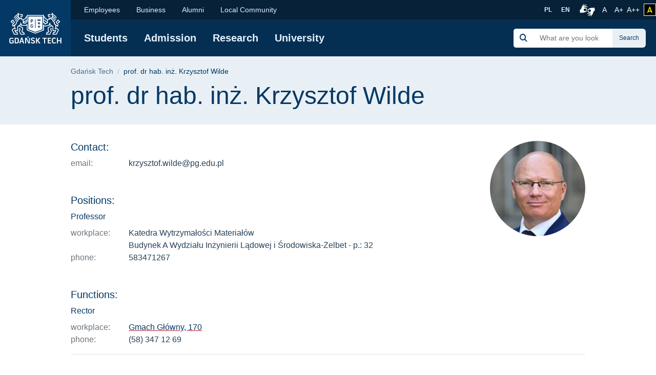

--- FILE ---
content_type: text/html; charset=UTF-8
request_url: https://pg.edu.pl/en/p/krzysztof-wilde-11071
body_size: 54797
content:
<!DOCTYPE html>
<html lang="en" dir="ltr" prefix="content: http://purl.org/rss/1.0/modules/content/  dc: http://purl.org/dc/terms/  foaf: http://xmlns.com/foaf/0.1/  og: http://ogp.me/ns#  rdfs: http://www.w3.org/2000/01/rdf-schema#  schema: http://schema.org/  sioc: http://rdfs.org/sioc/ns#  sioct: http://rdfs.org/sioc/types#  skos: http://www.w3.org/2004/02/skos/core#  xsd: http://www.w3.org/2001/XMLSchema# ">
<head>

  <meta charset="utf-8" />
<link rel="canonical" href="https://pg.edu.pl/en/p/krzysztof-wilde-11071" />
<meta name="MobileOptimized" content="width" />
<meta name="HandheldFriendly" content="true" />
<meta name="viewport" content="width=device-width, initial-scale=1.0" />
<link rel="icon" href="/themes/custom/politechnika_gdanska/favicon.ico" type="image/vnd.microsoft.icon" />

    <title>prof. dr hab. inż. Krzysztof Wilde | Gdańsk University of Technology</title>
    <link rel="apple-touch-icon" sizes="180x180" href="https://pg.edu.pl/themes/custom/politechnika_gdanska/apple-touch-icon.png">
<link rel="icon" type="image/png" sizes="32x32" href="https://pg.edu.pl/themes/custom/politechnika_gdanska/favicon-32x32.png">
<link rel="icon" type="image/png" sizes="16x16" href="https://pg.edu.pl/themes/custom/politechnika_gdanska/favicon-16x16.png">
<link rel="manifest" href="https://pg.edu.pl/themes/custom/politechnika_gdanska/site.webmanifest">
<link rel="mask-icon" href="https://pg.edu.pl/themes/custom/politechnika_gdanska/safari-pinned-tab.svg" color="#000">
<meta name="msapplication-TileColor" content="#0265f5">
<meta name="theme-color" content="#ffffff">
    <link rel="stylesheet" media="all" href="/files/css/css_Q4dLNl8H_CmcEpe-yIa_ugdJB858mJe7LnDpXgzTK0U.css" />
<link rel="stylesheet" media="all" href="/files/css/css_khOMDfy2NwMsm4sn-UqQJHhrhFDkvGJmJJJKtnosIGc.css" />

    

    <meta property="og:title" content="" />
    <meta property="og:url" content="" />
    <meta property="og:locale" content="en" />
    <meta property="og:locale:alternate" content="pl" />
    <meta property="og:type" content="" />
    <meta property="og:description" content="" />

          <meta property="og:image" content="https://pg.edu.pl/themes/custom/politechnika_gdanska/images/open-graph/pg-preview-image-en" />
        <link rel="alternate" hreflang="en" href="https://pg.edu.pl/en/p/krzysztof-wilde-11071"/>
          <link rel="alternate" hreflang="pl" href="https://pg.edu.pl/p/krzysztof-wilde-11071"/>
        <link rel="preconnect" href="https://fonts.gstatic.com">
    <link href="https://fonts.googleapis.com/css2?family=Open+Sans:wght@600&display=swap" rel="stylesheet">
    <meta name="google-site-verification" content="vXRAZ-rX3epUaVWUveBH342mHB2Ad8Y36sxHZIOa5OE" />
    <meta name="deklaracja-dostępności" content="https://pg.edu.pl/deklaracja-dostepnosci">
    <script>
  (function(w,d,s,l,i){w[l]=w[l]||[];w[l].push({'gtm.start':
      new Date().getTime(),event:'gtm.js'});var f=d.getElementsByTagName(s)[0],
    j=d.createElement(s),dl=l!='dataLayer'?'&l='+l:'';j.async=true;j.src=
    'https://www.googletagmanager.com/gtm.js?id='+i+dl;f.parentNode.insertBefore(j,f);
  })(window,document,'script','dataLayer','GTM-5KXDQ3H');
</script>

    </head>
<body class="path-p">
    <noscript>
  <iframe src="https://www.googletagmanager.com/ns.html?id=GTM-5KXDQ3H" height="0" width="0" style="display:none;visibility:hidden"></iframe>
</noscript>

<ul class="skip-links list-unstyled ">
  <li><a href="#main-nav" class="visually-hidden focusable">Skip to the main menu</a></li>
  <li><a href="#" class="visually-hidden focusable" onclick="document.getElementById('edit-keys--2').focus();">Skip to search</a></li>
  <li><a href="#content" class="visually-hidden focusable">Skip to content</a></li>
  </ul>

<h1 class="sr-only">prof. dr hab. inż. Krzysztof Wilde | Gdańsk University of Technology</h1>


  <div class="dialog-off-canvas-main-canvas" data-off-canvas-main-canvas>
      <script type="application/ld+json">
  {
    "@id": "https://pg.edu.pl",
    "@context": "https://schema.org",
    "@type": "CollegeOrUniversity",
    "name": "Politechnika Gdańska",
    "slogan": "Historia mądrością, przyszłość wyzwaniem",
    "url": "https://pg.edu.pl/",
    "logo": "https://pg.edu.pl/themes/custom/politechnika_gdanska/images/data-types/logo-pl.jpg",
    "startDate": "1945",
    "sameAs": [
      "https://www.facebook.com/PolitechnikaGdanska",
      "https://www.instagram.com/politechnika_gdanska/",
      "https://www.youtube.com/user/politechnikagdanska",
      "https://www.linkedin.com/school/politechnika-gda%C5%84ska/",
      "https://pl.wikipedia.org/wiki/Politechnika_Gda%C5%84ska"
    ],
    "address": {
      "@type": "PostalAddress",
      "streetAddress": "Gabriela Narutowicza 11/12",
      "addressLocality": "Gdańsk",
      "addressRegion": "Pomorskie",
      "postalCode": "80-233",
      "addressCountry": "PL"
    },
    "contactPoint": [
      {
        "@type": "ContactPoint",
        "telephone": "583471100",
        "contactType": "Infolinia"
      },{
        "@type": "ContactPoint",
        "telephone": "583486700",
        "contactType": "Informacje o rekrutacji"
      }
    ],
    "hasMap": "https://campus.pg.edu.pl/",
    "geo": {
      "@type": "GeoCoordinates",
      "latitude": 54.370867,
      "longitude": 18.616314290832513
    }
  }
</script>


  <script type="application/ld+json">
    {
      "@context": "https://schema.org",
      "@type": "WebSite",
      "url": "https://pg.edu.pl/en",
      "potentialAction": {
        "@type": "SearchAction",
        "target": {
          "@type": "EntryPoint",
          "urlTemplate": "https://pg.edu.pl/search/global?keys={search_term_string}"
        },
        "query-input": "required name=search_term_string"
      }
    }
  </script>



  <header class="mobile-header d-xl-none ">
    <!-- mobile header -->
    <div class="row no-gutters mobile-logo">
      <div class="col justify-content-between align-items-center d-flex">
        <div class="d-flex mobile-logo-graphics">
                                    <a href="https://pg.edu.pl/en" class="d-inline-block pg-main-logo">
                <img src="/themes/custom/politechnika_gdanska/images/pg-logotyp-h-eng.svg" alt=" Home - Gdańsk University of Technology">
              </a>
                      
                  </div>

        <button class="hamburger hamburger--collapse collapsed" type="button" data-toggle="collapse"
                data-target="#mobile-navigation" aria-controls="mobile-navigation" aria-expanded="false"
                aria-label="Mobile navigation">
          <div class="hamburger-box">
            <div class="hamburger-inner"></div>
          </div>
        </button>
      </div>
    </div>
    <div class="row no-gutters collapse" id="mobile-navigation">
      <div class="col">
          <div>
    <div class="search-group ml-xl-4 ml-xxl-0 mb-xl-2 mb-xxl-0">
  <form block="formularzwyszukiwania" action="/en/search/global" method="get" id="search-block-form" accept-charset="UTF-8">
  <div class="input-group">
            <div class="input-group-prepend">
              <span class="input-group-text"><img src="https://pg.edu.pl/themes/custom/politechnika_gdanska/images/icon/search-s.svg" alt="Search"></span>
            </div><div class="js-form-item form-item js-form-type-search form-item-keys js-form-item-keys form-no-label">
      <label for="edit-keys--2" class="visually-hidden">Search</label>
        <input title="Enter the terms you wish to search for." class="form-control search rounded-0 form-search" placeholder="What are you looking for?" data-drupal-selector="edit-keys" type="search" id="edit-keys--2" name="keys" value="" size="15" maxlength="128" />

        </div>
<div class="input-group-append"><input class="btn btn-search button js-form-submit form-submit" data-drupal-selector="edit-actions" type="submit" id="edit-actions" value="Search" />
</div>
        </div>
</form>

</div>

      
<nav class="mobile-menu">
            <ul block="mainmenu_mobile" class="list-group list-group-flush level-0">
            <li class="list-group-item">
        <a href="https://pg.edu.pl/en/students" data-drupal-link-system-path="node/41">Students</a>
                            <button class="btn btn-link show-hide collapsed" data-toggle="collapse" href="#menu-0-1" role="button" aria-expanded="false" aria-controls="menu-0-1">
            <img src="/themes/custom/politechnika_gdanska/images/icon/chevron-down.svg" alt="" aria-hidden="true">
            <span class="sr-only">expand / hide next menu level</span>
          </button>
                    <ul class="list-group list-group-flush collapse level-1" id="menu-0-1">
              <li class="list-group-item">
        <a href="https://pg.edu.pl/en/students/students-life" data-drupal-link-system-path="node/959">Students life</a>
              </li>
          <li class="list-group-item">
        <a href="https://pg.edu.pl/en/students/international-mobility" data-drupal-link-system-path="node/960">International mobility</a>
              </li>
          <li class="list-group-item">
        <a href="https://ects.pg.edu.pl/en/" target="_blank" rel="noopener nofollow">ECTS Information Catalog</a>
              </li>
          <li class="list-group-item">
        <a href="https://pg.edu.pl/en/students/student-activities" data-drupal-link-system-path="node/961">Student activities</a>
              </li>
          <li class="list-group-item">
        <a href="https://pg.edu.pl/en/students/studies" data-drupal-link-system-path="node/958">Studies</a>
              </li>
          <li class="list-group-item">
        <a href="https://my.pg.edu.pl" data-drupal-link-system-path="node/1583" target="_blank" rel="noopener nofollow">Moja PG Portal</a>
              </li>
      </ul>
    
              </li>
          <li class="list-group-item">
        <a href="/en/admission" data-drupal-link-system-path="node/54">Admission</a>
                            <button class="btn btn-link show-hide collapsed" data-toggle="collapse" href="#menu-0-2" role="button" aria-expanded="false" aria-controls="menu-0-2">
            <img src="/themes/custom/politechnika_gdanska/images/icon/chevron-down.svg" alt="" aria-hidden="true">
            <span class="sr-only">expand / hide next menu level</span>
          </button>
                    <ul class="list-group list-group-flush collapse level-1" id="menu-0-2">
              <li class="list-group-item">
        <a href="https://pg.edu.pl/en/admission/bachelor-studies-international-students" data-drupal-link-system-path="node/2694">Bachelor studies</a>
              </li>
          <li class="list-group-item">
        <a href="https://pg.edu.pl/en/admission/master-studies" data-drupal-link-system-path="node/2695">Master studies</a>
              </li>
          <li class="list-group-item">
        <a href="https://pg.edu.pl/en/admission/doctoral-school" data-drupal-link-system-path="node/4233">Doctoral Schools</a>
              </li>
          <li class="list-group-item">
        <a href="https://pg.edu.pl/en/admission/news" data-drupal-link-system-path="node/2696">News</a>
              </li>
          <li class="list-group-item">
        <a href="https://pg.edu.pl/en/admission/faq" data-drupal-link-system-path="node/2697">FAQ</a>
              </li>
      </ul>
    
              </li>
          <li class="list-group-item">
        <a href="https://pg.edu.pl/en/research" data-drupal-link-system-path="node/55">Research</a>
                            <button class="btn btn-link show-hide collapsed" data-toggle="collapse" href="#menu-0-3" role="button" aria-expanded="false" aria-controls="menu-0-3">
            <img src="/themes/custom/politechnika_gdanska/images/icon/chevron-down.svg" alt="" aria-hidden="true">
            <span class="sr-only">expand / hide next menu level</span>
          </button>
                    <ul class="list-group list-group-flush collapse level-1" id="menu-0-3">
              <li class="list-group-item">
        <a href="https://pg.edu.pl/en/research-university">Research University</a>
              </li>
          <li class="list-group-item">
        <a href="https://pg.edu.pl/en/research/research-projects" data-drupal-link-system-path="node/1117">Research Projects</a>
              </li>
          <li class="list-group-item">
        <a href="https://migracja.pg.edu.pl/en/research/publications" data-drupal-link-system-path="node/1119">Publications</a>
              </li>
          <li class="list-group-item">
        <a href="https://pg.edu.pl/en/research/scientific-cooperation" data-drupal-link-system-path="node/1129">Scientific Cooperation</a>
              </li>
          <li class="list-group-item">
        <a href="https://pg.edu.pl/en/business/services" data-drupal-link-system-path="node/1176">Cooperation offer</a>
              </li>
          <li class="list-group-item">
        <a href="https://pg.edu.pl/en/research/doctoral-schools" data-drupal-link-system-path="node/1122">Doctoral Schools</a>
              </li>
      </ul>
    
              </li>
          <li class="list-group-item">
        <a href="https://pg.edu.pl/en/university" data-drupal-link-system-path="node/56">University</a>
                            <button class="btn btn-link show-hide collapsed" data-toggle="collapse" href="#menu-0-4" role="button" aria-expanded="false" aria-controls="menu-0-4">
            <img src="/themes/custom/politechnika_gdanska/images/icon/chevron-down.svg" alt="" aria-hidden="true">
            <span class="sr-only">expand / hide next menu level</span>
          </button>
                    <ul class="list-group list-group-flush collapse level-1" id="menu-0-4">
              <li class="list-group-item">
        <a href="https://pg.edu.pl/en/university/organization/faculties" data-drupal-link-system-path="node/1385">Faculties</a>
              </li>
          <li class="list-group-item">
        <a href="https://pg.edu.pl/en/research-university/research-centers">Research Centers</a>
              </li>
          <li class="list-group-item">
        <a href="https://pg.edu.pl/en/research-university/rd-centers" data-drupal-link-system-path="node/15681">R&amp;D Centers</a>
              </li>
          <li class="list-group-item">
        <a href="https://pg.edu.pl/en/university/organization" data-drupal-link-system-path="node/1187">Organization</a>
              </li>
          <li class="list-group-item">
        <a href="https://pg.edu.pl/en/university/authorities" data-drupal-link-system-path="node/1186">Authorities</a>
              </li>
          <li class="list-group-item">
        <a href="https://pg.edu.pl/en/university/facts-and-figures" data-drupal-link-system-path="node/1188">Facts and figures</a>
              </li>
          <li class="list-group-item">
        <a href="https://pg.edu.pl/en/university/people" data-drupal-link-system-path="node/1660">People</a>
              </li>
          <li class="list-group-item">
        <a href="https://faru.edu.pl/en" target="_blank" rel="noopener nofollow">Fahrenheit Universities</a>
              </li>
      </ul>
    
              </li>
      </ul>
    
</nav>


  
      
<nav class="mobile-secondmenu">
          <ul block="secondmenu_mobile" class="list-group list-group-flush level-0">
            <li class="list-group-item">
        <a href="https://pg.edu.pl/en/employees" data-drupal-link-system-path="node/50">Employees</a>
                            <button class="btn btn-link show-hide collapsed" data-toggle="collapse" href="#menu-second-0-1" role="button" aria-expanded="false" aria-controls="menu-second-0-1">
            <img src="/themes/custom/politechnika_gdanska/images/icon/chevron-down.svg" alt="" aria-hidden="true">
            <span class="sr-only">expand / hide next menu level</span>
          </button>
                    <ul class="list-group list-group-flush collapse level-1" id="menu-second-0-1">
              <li class="list-group-item">
        <a href="https://pg.edu.pl/en/coronavirus" data-drupal-link-system-path="node/2203">Coronavirus</a>
              </li>
          <li class="list-group-item">
        <a href="https://my.pg.edu.pl" target="_blank" rel="noopener nofollow">Moja PG</a>
              </li>
          <li class="list-group-item">
        <a href="https://moja.pg.edu.pl/app/addressBook/" data-drupal-link-system-path="node/1580" target="_blank" rel="noopener nofollow">Find an employee</a>
              </li>
          <li class="list-group-item">
        <a href="https://chr.pg.edu.pl/en/join-us/job-offers/job-offers-academic-staff" target="_blank" rel="noopener nofollow">Job offers</a>
              </li>
          <li class="list-group-item">
        <a href="https://pg.edu.pl/en/employees/staff" data-drupal-link-system-path="node/1619">For staff</a>
              </li>
          <li class="list-group-item">
        <a href="https://pg.edu.pl/en/employees/ethics" data-drupal-link-system-path="node/1587">Ethics</a>
              </li>
      </ul>
    
              </li>
          <li class="list-group-item">
        <a href="https://pg.edu.pl/en/business" data-drupal-link-system-path="node/51">Business</a>
                            <button class="btn btn-link show-hide collapsed" data-toggle="collapse" href="#menu-second-0-2" role="button" aria-expanded="false" aria-controls="menu-second-0-2">
            <img src="/themes/custom/politechnika_gdanska/images/icon/chevron-down.svg" alt="" aria-hidden="true">
            <span class="sr-only">expand / hide next menu level</span>
          </button>
                    <ul class="list-group list-group-flush collapse level-1" id="menu-second-0-2">
              <li class="list-group-item">
        <a href="https://pg.edu.pl/en/business/services" data-drupal-link-system-path="node/1176">Services</a>
              </li>
          <li class="list-group-item">
        <a href="https://pg.edu.pl/en/business/competence" data-drupal-link-system-path="node/1605">Competence</a>
              </li>
          <li class="list-group-item">
        <a href="https://pg.edu.pl/en/business/laboratories" data-drupal-link-system-path="node/1610">Laboratories</a>
              </li>
      </ul>
    
              </li>
          <li class="list-group-item">
        <a href="https://pg.edu.pl/en/alumni" data-drupal-link-system-path="node/52">Alumni</a>
                            <button class="btn btn-link show-hide collapsed" data-toggle="collapse" href="#menu-second-0-3" role="button" aria-expanded="false" aria-controls="menu-second-0-3">
            <img src="/themes/custom/politechnika_gdanska/images/icon/chevron-down.svg" alt="" aria-hidden="true">
            <span class="sr-only">expand / hide next menu level</span>
          </button>
                    <ul class="list-group list-group-flush collapse level-1" id="menu-second-0-3">
              <li class="list-group-item">
        <a href="https://pg.edu.pl/en/alumni/professional-careers-graduates" data-drupal-link-system-path="node/921">Professional careers of graduates</a>
              </li>
          <li class="list-group-item">
        <a href="https://pg.edu.pl/en/alumni/successes-achievements-awards" data-drupal-link-system-path="node/997">Successes, achievements, awards</a>
              </li>
          <li class="list-group-item">
        <a href="https://pg.edu.pl/en/alumni/graduate-reunions" data-drupal-link-system-path="node/998">Graduate Reunions</a>
              </li>
          <li class="list-group-item">
        <a href="https://pg.edu.pl/en/alumni/join-network" data-drupal-link-system-path="node/999">Join the network</a>
              </li>
          <li class="list-group-item">
        <a href="https://pg.edu.pl/en/alumni/electronic-book-graduates" data-drupal-link-system-path="node/1000">Electronic Book of Graduate</a>
              </li>
          <li class="list-group-item">
        <a href="https://pg.edu.pl/en/alumni/education-verification" data-drupal-link-system-path="node/6551">Education verification</a>
              </li>
      </ul>
    
              </li>
          <li class="list-group-item">
        <a href="https://pg.edu.pl/en/local-community" data-drupal-link-system-path="node/53">Local Community</a>
                            <button class="btn btn-link show-hide collapsed" data-toggle="collapse" href="#menu-second-0-4" role="button" aria-expanded="false" aria-controls="menu-second-0-4">
            <img src="/themes/custom/politechnika_gdanska/images/icon/chevron-down.svg" alt="" aria-hidden="true">
            <span class="sr-only">expand / hide next menu level</span>
          </button>
                    <ul class="list-group list-group-flush collapse level-1" id="menu-second-0-4">
              <li class="list-group-item">
        <a href="https://pg.edu.pl/en/local-community/multigenerational-university-technology" data-drupal-link-system-path="node/911">Multigenerational University of Technology</a>
              </li>
          <li class="list-group-item">
        <a href="https://pg.edu.pl/en/local-community/baltic-science-festival" data-drupal-link-system-path="node/913">Baltic Science Festival </a>
              </li>
          <li class="list-group-item">
        <a href="https://pg.edu.pl/en/local-community/talented-pomerania" data-drupal-link-system-path="node/915">Talented from Pomerania </a>
              </li>
      </ul>
    
              </li>
      </ul>
    
</nav>


  <div class="language-switcher-language-entity block block-language block-language-blocklanguage-interface" id="block-przelacznikwersjijezykowej" role="navigation">
  
    
      <ul class="list-unstyled language-select"><li class="">
        <a  hreflang="pl" data-drupal-link-system-path="&lt;front&gt;" class="pl" href="https://pg.edu.pl/">
            PL
        </a>
      </li><li class="">
        <a  hreflang="en" data-drupal-link-system-path="&lt;front&gt;" class="en" href="https://pg.edu.pl/en">
            EN
        </a>
      </li></ul>
  </div>

  </div>

      </div>
    </div>
  </header>

  <header class="desktop-header d-none d-xl-block ">
    <!-- desktop header -->
    <div class="container-wide">
      <div class="row no-gutters">
        <div class="col-auto d-flex align-items-center header-logo">

                      <a href="https://pg.edu.pl/en/" class="pg-main-logo-en">
              <img src="/themes/custom/politechnika_gdanska/images/pg-logotyp-eng.svg" alt=" Home - Gdańsk University of Technology">
            </a>
          
          
        </div>
        <div class="col d-flex flex-column">
          <div class="small-bar d-flex align-items-center justify-content-end">

                
      
<nav class="second-nav mr-auto">
        
        <ul block="secondmenu" class="list-unstyled list-inline m-0 mr-auto">
    
                <li class="list-inline-item">
            <a href="https://pg.edu.pl/en/employees" data-drupal-link-system-path="node/50">Employees</a>
                  
          <ul class="list-unstyled next-level rounded-bottom">
    
                  <li>
            <a href="https://pg.edu.pl/en/coronavirus" data-drupal-link-system-path="node/2203">Coronavirus</a>
            </li>
                  <li>
            <a href="https://my.pg.edu.pl" target="_blank" rel="noopener nofollow">Moja PG</a>
            </li>
                  <li>
            <a href="https://moja.pg.edu.pl/app/addressBook/" data-drupal-link-system-path="node/1580" target="_blank" rel="noopener nofollow">Find an employee</a>
            </li>
                  <li>
            <a href="https://chr.pg.edu.pl/en/join-us/job-offers/job-offers-academic-staff" target="_blank" rel="noopener nofollow">Job offers</a>
            </li>
                  <li>
            <a href="https://pg.edu.pl/en/employees/staff" data-drupal-link-system-path="node/1619">For staff</a>
            </li>
                  <li>
            <a href="https://pg.edu.pl/en/employees/ethics" data-drupal-link-system-path="node/1587">Ethics</a>
            </li>
    
    </ul>
  

            </li>
                <li class="list-inline-item">
            <a href="https://pg.edu.pl/en/business" data-drupal-link-system-path="node/51">Business</a>
                  
          <ul class="list-unstyled next-level rounded-bottom">
    
                  <li>
            <a href="https://pg.edu.pl/en/business/services" data-drupal-link-system-path="node/1176">Services</a>
            </li>
                  <li>
            <a href="https://pg.edu.pl/en/business/competence" data-drupal-link-system-path="node/1605">Competence</a>
            </li>
                  <li>
            <a href="https://pg.edu.pl/en/business/laboratories" data-drupal-link-system-path="node/1610">Laboratories</a>
            </li>
    
    </ul>
  

            </li>
                <li class="list-inline-item">
            <a href="https://pg.edu.pl/en/alumni" data-drupal-link-system-path="node/52">Alumni</a>
                  
          <ul class="list-unstyled next-level rounded-bottom">
    
                  <li>
            <a href="https://pg.edu.pl/en/alumni/professional-careers-graduates" data-drupal-link-system-path="node/921">Professional careers of graduates</a>
            </li>
                  <li>
            <a href="https://pg.edu.pl/en/alumni/successes-achievements-awards" data-drupal-link-system-path="node/997">Successes, achievements, awards</a>
            </li>
                  <li>
            <a href="https://pg.edu.pl/en/alumni/graduate-reunions" data-drupal-link-system-path="node/998">Graduate Reunions</a>
            </li>
                  <li>
            <a href="https://pg.edu.pl/en/alumni/join-network" data-drupal-link-system-path="node/999">Join the network</a>
            </li>
                  <li>
            <a href="https://pg.edu.pl/en/alumni/electronic-book-graduates" data-drupal-link-system-path="node/1000">Electronic Book of Graduate</a>
            </li>
                  <li>
            <a href="https://pg.edu.pl/en/alumni/education-verification" data-drupal-link-system-path="node/6551">Education verification</a>
            </li>
    
    </ul>
  

            </li>
                <li class="list-inline-item">
            <a href="https://pg.edu.pl/en/local-community" data-drupal-link-system-path="node/53">Local Community</a>
                  
          <ul class="list-unstyled next-level rounded-bottom">
    
                  <li>
            <a href="https://pg.edu.pl/en/local-community/multigenerational-university-technology" data-drupal-link-system-path="node/911">Multigenerational University of Technology</a>
            </li>
                  <li>
            <a href="https://pg.edu.pl/en/local-community/baltic-science-festival" data-drupal-link-system-path="node/913">Baltic Science Festival </a>
            </li>
                  <li>
            <a href="https://pg.edu.pl/en/local-community/talented-pomerania" data-drupal-link-system-path="node/915">Talented from Pomerania </a>
            </li>
    
    </ul>
  

            </li>
    
    </ul>
  

</nav>


  <div class="language-switcher-language-entity block block-language block-language-blocklanguage-interface" id="block-language-switcher" role="navigation">
  
    
      <ul class="list-unstyled language-select"><li class="">
        <a  hreflang="pl" data-drupal-link-system-path="&lt;front&gt;" class="pl" href="https://pg.edu.pl/">
            PL
        </a>
      </li><li class="">
        <a  hreflang="en" data-drupal-link-system-path="&lt;front&gt;" class="en" href="https://pg.edu.pl/en">
            EN
        </a>
      </li></ul>
  </div>



            <a class="migam_icon" href="https://tlumacz.migam.org/nrUOObPmBSjThPHoLNRG" rel="nofollow">
              <img src="/themes/custom/politechnika_gdanska/images/migam_icon.svg" alt="">
              <span class="sr-only">Connection with a sign language interpreter</span>
            </a>

            <ul class="list-unstyled list-inline p-0 m-0">
              <li class="list-inline-item mr-0">
                <a class="fontsize-block" href="https://pg.edu.pl/en/p/krzysztof-wilde-11071?fontsize=fontsize-normal" rel="nofollow">
                  A
                  <span class="sr-only">Font size normal</span>
                </a>
              </li>
              <li class="list-inline-item mr-0">
                <a class="fontsize-block" href="https://pg.edu.pl/en/p/krzysztof-wilde-11071?fontsize=fontsize-medium" rel="nofollow">
                  A+
                  <span class="sr-only">Font size medium</span>
                </a>
              </li>
              <li class="list-inline-item mr-2">
                <a class="fontsize-block" href="https://pg.edu.pl/en/p/krzysztof-wilde-11071?fontsize=fontsize-large" rel="nofollow">
                  A++
                  <span class="sr-only">Font size large</span>
                </a>
              </li>
            </ul>
            <a class="contrast-block contrast-change-link" href="https://pg.edu.pl/en/p/krzysztof-wilde-11071?contrast=contrast-yb" rel="nofollow">
              <i class="fa-solid fa-a" aria-hidden="true"></i>
              <span class="sr-only">change contrast</span>
            </a>

          </div>
          <div
            class="main-bar d-flex flex-grow-1 flex-wrap flex-xl-row align-items-xl-center justify-content-xl-left justify-content-xxl-between align-items-xl-left">

                
      
<nav id="main-nav"  class="main-nav">
    
        <ul block="mainmenu_desktop" class="list-unstyled list-inline m-0">
    
                <li class="list-inline-item">
            <a href="https://pg.edu.pl/en/students" data-drupal-link-system-path="node/41">Students</a>
                  
        <ul class="list-unstyled next-level rounded-bottom">
    
                  <li>
            <a href="https://pg.edu.pl/en/students/students-life" data-drupal-link-system-path="node/959">Students life</a>
            </li>
                  <li>
            <a href="https://pg.edu.pl/en/students/international-mobility" data-drupal-link-system-path="node/960">International mobility</a>
            </li>
                  <li>
            <a href="https://ects.pg.edu.pl/en/" target="_blank" rel="noopener nofollow">ECTS Information Catalog</a>
            </li>
                  <li>
            <a href="https://pg.edu.pl/en/students/student-activities" data-drupal-link-system-path="node/961">Student activities</a>
            </li>
                  <li>
            <a href="https://pg.edu.pl/en/students/studies" data-drupal-link-system-path="node/958">Studies</a>
            </li>
                  <li>
            <a href="https://my.pg.edu.pl" data-drupal-link-system-path="node/1583" target="_blank" rel="noopener nofollow">Moja PG Portal</a>
            </li>
    
  </ul>
  

            </li>
                <li class="list-inline-item">
            <a href="/en/admission" data-drupal-link-system-path="node/54">Admission</a>
                  
        <ul class="list-unstyled next-level rounded-bottom">
    
                  <li>
            <a href="https://pg.edu.pl/en/admission/bachelor-studies-international-students" data-drupal-link-system-path="node/2694">Bachelor studies</a>
            </li>
                  <li>
            <a href="https://pg.edu.pl/en/admission/master-studies" data-drupal-link-system-path="node/2695">Master studies</a>
            </li>
                  <li>
            <a href="https://pg.edu.pl/en/admission/doctoral-school" data-drupal-link-system-path="node/4233">Doctoral Schools</a>
            </li>
                  <li>
            <a href="https://pg.edu.pl/en/admission/news" data-drupal-link-system-path="node/2696">News</a>
            </li>
                  <li>
            <a href="https://pg.edu.pl/en/admission/faq" data-drupal-link-system-path="node/2697">FAQ</a>
            </li>
    
  </ul>
  

            </li>
                <li class="list-inline-item">
            <a href="https://pg.edu.pl/en/research" data-drupal-link-system-path="node/55">Research</a>
                  
        <ul class="list-unstyled next-level rounded-bottom">
    
                  <li>
            <a href="https://pg.edu.pl/en/research-university">Research University</a>
            </li>
                  <li>
            <a href="https://pg.edu.pl/en/research/research-projects" data-drupal-link-system-path="node/1117">Research Projects</a>
            </li>
                  <li>
            <a href="https://migracja.pg.edu.pl/en/research/publications" data-drupal-link-system-path="node/1119">Publications</a>
            </li>
                  <li>
            <a href="https://pg.edu.pl/en/research/scientific-cooperation" data-drupal-link-system-path="node/1129">Scientific Cooperation</a>
            </li>
                  <li>
            <a href="https://pg.edu.pl/en/business/services" data-drupal-link-system-path="node/1176">Cooperation offer</a>
            </li>
                  <li>
            <a href="https://pg.edu.pl/en/research/doctoral-schools" data-drupal-link-system-path="node/1122">Doctoral Schools</a>
            </li>
    
  </ul>
  

            </li>
                <li class="list-inline-item">
            <a href="https://pg.edu.pl/en/university" data-drupal-link-system-path="node/56">University</a>
                  
        <ul class="list-unstyled next-level rounded-bottom">
    
                  <li>
            <a href="https://pg.edu.pl/en/university/organization/faculties" data-drupal-link-system-path="node/1385">Faculties</a>
            </li>
                  <li>
            <a href="https://pg.edu.pl/en/research-university/research-centers">Research Centers</a>
            </li>
                  <li>
            <a href="https://pg.edu.pl/en/research-university/rd-centers" data-drupal-link-system-path="node/15681">R&amp;D Centers</a>
            </li>
                  <li>
            <a href="https://pg.edu.pl/en/university/organization" data-drupal-link-system-path="node/1187">Organization</a>
            </li>
                  <li>
            <a href="https://pg.edu.pl/en/university/authorities" data-drupal-link-system-path="node/1186">Authorities</a>
            </li>
                  <li>
            <a href="https://pg.edu.pl/en/university/facts-and-figures" data-drupal-link-system-path="node/1188">Facts and figures</a>
            </li>
                  <li>
            <a href="https://pg.edu.pl/en/university/people" data-drupal-link-system-path="node/1660">People</a>
            </li>
                  <li>
            <a href="https://faru.edu.pl/en" target="_blank" rel="noopener nofollow">Fahrenheit Universities</a>
            </li>
    
  </ul>
  

            </li>
    
  </ul>
  

</nav>


  <div class="search-group ml-xl-4 ml-xxl-0 mb-xl-2 mb-xxl-0">
  <form block="politechnika_gdanska_search" action="/en/search/global" method="get" id="search-block-form" accept-charset="UTF-8">
  <div class="input-group">
            <div class="input-group-prepend">
              <span class="input-group-text"><img src="https://pg.edu.pl/themes/custom/politechnika_gdanska/images/icon/search-s.svg" alt="Search"></span>
            </div><div class="js-form-item form-item js-form-type-search form-item-keys js-form-item-keys form-no-label">
      <label for="edit-keys" class="visually-hidden">Search</label>
        <input title="Enter the terms you wish to search for." class="form-control search rounded-0 form-search" placeholder="What are you looking for?" data-drupal-selector="edit-keys" type="search" id="edit-keys" name="keys" value="" size="15" maxlength="128" />

        </div>
<div class="input-group-append"><input class="btn btn-search button js-form-submit form-submit" data-drupal-selector="edit-actions" type="submit" id="edit-actions" value="Search" />
</div>
        </div>
</form>

</div>



          </div>
        </div>
      </div>
    </div>
  </header>


  

      <section class="title-bar">
      <div class="container">
        <div class="row">
          <div class="col">
              <div>
    <div id="block-politechnika-gdanska-breadcrumbs" class="block block-system block-system-breadcrumb-block">
  
    
        <nav role="navigation" aria-labelledby="system-breadcrumb">
    <h2 id="system-breadcrumb" class="sr-only">Breadcrumb</h2>
    <ol class="breadcrumb">
                        <li class="breadcrumb-item"><a href="https://pg.edu.pl/en" title="Back to Gdańsk Tech">Gdańsk Tech</a></li>
                                <li class="breadcrumb-item active">
            prof. dr hab. inż. Krzysztof Wilde
          </li>
                  </ol>
  </nav>

  <script type="application/ld+json">
  {
  "@context": "https://schema.org",
    "@type": "BreadcrumbList",
    "itemListElement": [
                          {
        "@type": "ListItem",
        "position": 1,
                "name": "prof. dr hab. inż. Krzysztof Wilde"
        }
                  ]
  }
</script>


  </div>

  </div>


            <h2 class="sr-only">Page content</h2>

                                      <h2 class="h1">prof. dr hab. inż. Krzysztof Wilde</h2>
                      </div>
        </div>
      </div>
    </section>
  
  <main id="content">
      <div>
    <div data-drupal-messages-fallback class="hidden"></div>
<div id="block-politechnika-gdanska-content" class="block block-system block-system-main-block">
  
    
      <main class="page-content">
  <div class="container">
    <div class="employee row">
      <div class="col-lg-8 mb-lg-0">
        <h3 class="employee-header">Contact:</h3>
                <dl id="employee-email" class="row mt-2">
          <dt class="col-12 col-md-3 col-lg-2 text-muted">email:</dt>
          <dd class="col-12 col-md-9 col-lg-10">krzysztof.wilde@pg.edu.pl</dd>
        </dl>
                                          <h3 class="employee-header mt-5">Positions:</h3>
                    <div class="row mt-1">
            <div class="col-lg-12">
              <p class="employee-subheader">
                Professor
              </p>
            </div>
          </div>
                      <dl class="position-room row">
              <dt class="col-12 col-md-3 col-lg-2 text-muted text-nowrap">workplace:</dt>
              <dd class="col-12 col-md-9 col-lg-10">Katedra Wytrzymałości Materiałów<br>Budynek A Wydziału Inżynierii Lądowej i Środowiska-Żelbet - p.:  32</dd>
            </dl>
                                <dl class="position-phone row">
              <dt class="col-12 col-md-3 col-lg-2 text-muted">phone:</dt>
              <dd class="col-12 col-md-9 col-lg-10">583471267</dd>
            </dl>
                                              <h3 class="employee-header mt-5">Functions:</h3>
                      <div class="row mt-1">
              <div class="col-lg-12">
                <p class="employee-subheader">Rector</p>
              </div>
            </div>
                          <dl class="position-room row">
                <dt class="col-12 col-md-3 col-lg-2 text-muted text-nowrap">workplace:</dt>
                <dd class="col-12 col-md-9 col-lg-10"><a href="https://campus.pg.edu.pl/room/2688" target="_blank">Gmach Główny, 170</a></dd>
              </dl>
                                      <dl class="position-phone row">
                <dt class="col-12 col-md-3 col-lg-2 text-muted">phone:</dt>
                <dd class="col-12 col-md-9 col-lg-10">(58) 347 12 69</dd>
              </dl>
                                    </div>
      <div class="col-lg-4 mb-lg-0">
        <img class="rounded-circle mt-4 mt-lg-0 float-lg-right" src="https://mostwiedzy.pl/assets/Krzysztof-Wilde,11071-1/photo.png" alt="prof. dr hab. inż. Krzysztof Wilde">
      </div>
    </div>
    <hr>
    <div id='employee-articles' class="row js-api-container d-none">
        <div class="article-list col-lg-12 mt-2 d-none">
          <h3 class="employee-header ">Publications:</h3>
          <div id="employee-publications" class="most-widget" data-widget="Catalog" data-catalog="publication"
               data-filter-author="1_11071_PER" data-filter-hidby="1_11071_PER"
               data-limit="5" data-sort-sorter='year,title' data-sort-order='desc,asc'> </div>
        </div>
        <div class="article-list col-lg-12 mt-2 d-none">
          <h3 class="employee-header">Projects:</h3>
          <div id="employee-projects" class="most-widget" data-widget="Catalog" data-catalog="project"
               data-filter-per="1_11071_PER" data-limit="5" data-sort-sorter='year,title' data-sort-order='desc,asc'> </div>
        </div>
    </div>
  </div>
</main>
<script src="https://mostwiedzy.pl/js/embed.js" data-base-url="https://mostwiedzy.pl" data-language="en"> </script>

  </div>
<div id="block-fixedbutton-2" class="block block-gut-fixed-button block-fixed-button">
  
    
        <a href="https://pg.edu.pl/en/give?utm_source=pg.edu.pl&amp;utm_medium=give-button&amp;utm_campaign=give?utm_source=pg.edu.pl&amp;utm_medium=give-button&amp;utm_campaign=give"
          class="fixed_button fixed"
      id="fixed-btn"
      >
    Give
  </a>



  </div>

  </div>

  </main>

      <footer>
      <div class="bg-secondary text-white">
        <div class="container">
          <div class="row footer-menu" id="accordionFooter">
                          <div class="col-lg-3 footer-line order-lg-last text-center text-lg-left my-3 my-lg-0">

                <strong class="ml-lg-3 d-none d-lg-inline">
                  Alliances
                </strong>
                <strong class="collapsed d-lg-none" data-toggle="collapse" data-target="#column4" aria-expanded="false"
                        aria-controls="column4" id="column4Header">
                  Alliances
                </strong>
                <div id="column4" class="collapse d-lg-flex flex-column align-items-lg-start aria-labelledby="column4Header"
                     data-parent="#accordionFooter">

                  
                    <a href="https://pg.edu.pl/en/enhance-office/enhance-alliance" class="d-inline-block text-center ml-lg-3 mt-lg-2 mb-lg-2">
                      <img src="/themes/custom/politechnika_gdanska/images/enhance_white-300x113.png"
                           alt="Home - ENHANCE Alliance" class="logo-footer-zf pl-0">
                    </a>

                    <a href="https://faru.edu.pl/en" class="d-inline-block text-center ml-3">
                      <img src="/themes/custom/politechnika_gdanska/images/ZUF_logotyp_en.svg"
                           alt="Home - Fahrenheit Universities" class="logo-footer-zf pl-0">
                    </a>

                                  </div>


                              </div>
              <div class="col-lg-3 footer-line my-3 my-lg-0 text-center text-lg-left">
                <strong class="ml-lg-3 d-none d-lg-inline">
                  Information about
                </strong>
                <strong class="collapsed d-lg-none" data-toggle="collapse" data-target="#columnOne" aria-expanded="false"
                        aria-controls="columnOne" id="columnOneHeader">
                  Information about
                </strong>
                <div id="columnOne" class="collapse d-lg-block" aria-labelledby="columnOneHeader"
                     data-parent="#accordionFooter">
                    <div>
    
      
<nav>
          <ul block="stopkakolumna1" class="list-unstyled mb-0 ml-3 mt-3">
                  <li>
            <a href="https://pg.edu.pl/en/research-university">Research University</a>
            </li>
                <li>
            <a href="https://pg.edu.pl/en/sustainable-development">Sustainable Development</a>
            </li>
                <li>
            <a href="https://pg.edu.pl/en/university/organization/faculties" data-drupal-link-system-path="node/1385">Faculties</a>
            </li>
                <li>
            <a href="https://pg.edu.pl/en/university/organization/units-and-organizations" data-drupal-link-system-path="node/3616">Units</a>
            </li>
                <li>
            <a href="https://moja.pg.edu.pl/locale?country=en&amp;language=en&amp;from=/app/addressBook/" target="_blank" rel="noopener nofollow">Search Person</a>
            </li>
                <li>
            <a href="https://pg.edu.pl/en/gdansk-tech-library" data-drupal-link-system-path="node/1991">Gdańsk Tech Library</a>
            </li>
                <li>
            <a href="https://chr.pg.edu.pl/en/join-us/job-offers/job-offers-academic-staff" target="_blank" rel="noopener nofollow">Job Offers</a>
            </li>
                <li>
            <a href="https://pg.edu.pl/en/international">International Relations Office</a>
            </li>
      </ul>
    
</nav>


  
  </div>

                </div>
              </div>
              <div class="col-lg-3 footer-line my-3 my-lg-0 text-center text-lg-left">
                <strong class="ml-lg-3 d-none d-lg-inline">
                  Information for
                </strong>
                <strong class="collapsed d-lg-none" data-toggle="collapse" data-target="#columnTwo" aria-expanded="false"
                        aria-controls="columnTwo" id="columnTwoHeader">
                  Information for
                </strong>
                <div id="columnTwo" class="collapse d-lg-block" aria-labelledby="columnTwoHeader"
                     data-parent="#accordionFooter">
                    <div>
    
      
<nav>
          <ul block="stopkakolumna2" class="list-unstyled mb-0 ml-3 mt-3">
                  <li>
            <a href="/en/admission" data-drupal-link-system-path="node/54">Candidates </a>
            </li>
                <li>
            <a href="https://pg.edu.pl/en/students" data-drupal-link-system-path="node/41">Students</a>
            </li>
                <li>
            <a href="https://pg.edu.pl/en/doctoral-school" data-drupal-link-system-path="node/3763">PhD Students</a>
            </li>
                <li>
            <a href="https://pg.edu.pl/en/alumni" data-drupal-link-system-path="node/52">Alumni</a>
            </li>
                <li>
            <a href="https://pg.edu.pl/en/students/disability">People with disabilities</a>
            </li>
                <li>
            <a href="https://pg.edu.pl/en/business" data-drupal-link-system-path="node/51">Business</a>
            </li>
                <li>
            <a href="https://pg.edu.pl/en/employees" data-drupal-link-system-path="node/50">Employees</a>
            </li>
                <li>
            <a href="https://pg.edu.pl/en/local-community" data-drupal-link-system-path="node/53">Local community </a>
            </li>
      </ul>
    
</nav>


  
  </div>

                </div>
              </div>
              <div class="col-lg-3 footer-line my-3 my-lg-0 text-center text-lg-left">

                <strong class="ml-lg-3 d-none d-lg-inline">
                                      Links
                                  </strong>
                <strong class="collapsed d-lg-none" data-toggle="collapse" data-target="#columnThree"
                        aria-expanded="false" aria-controls="columnThree" id="columnThreeHeader">
                  Links
                </strong>
                <div id="columnThree" class="collapse d-lg-block" aria-labelledby="columnThreeHeader"
                     data-parent="#accordionFooter">
                    <div>
    
      
<nav>
          <ul block="stopkakolumna3" class="list-unstyled mb-0 ml-3 mt-3">
                  <li>
            <a href="https://pg.edu.pl/en/security-office/safety" data-drupal-link-system-path="node/25148">Safety at Gdańsk Tech</a>
            </li>
                <li>
            <a href="https://outlook.office.com" target="_blank" rel="noopener nofollow">Gdańsk Tech Webmail</a>
            </li>
                <li>
            <a href="https://moja.pg.edu.pl/locale?country=en&amp;language=en&amp;from=/" target="_blank" rel="noopener nofollow">Moja PG Portal</a>
            </li>
                <li>
            <a href="https://pg.edu.pl/en/students/studies/academic-calendar" data-drupal-link-system-path="node/967">Academic Calendar</a>
            </li>
                <li>
            <a href="https://enauczanie.pg.edu.pl/en/" target="_blank" rel="noopener nofollow">e-Learning</a>
            </li>
                <li>
            <a href="https://cui.pg.edu.pl/en/gdansk-tech-helpdesk" target="_blank" rel="noopener nofollow">IT Helpdesk Support</a>
            </li>
                <li>
            <a href="https://pg.edu.pl/en/university/facts-and-figures/promotional-materials">Promotional materials </a>
            </li>
                <li>
            <a href="https://sklep.pg.edu.pl/en/" target="_blank" rel="noopener nofollow">Gdańsk Tech shop</a>
            </li>
                <li>
            <a href="https://campus.pg.edu.pl/?lang=en" target="_blank" rel="noopener nofollow">Campus map</a>
            </li>
      </ul>
    
</nav>


  
  </div>

                </div>

              </div>

            </div>
          </div>
        </div>
        <div class="bg-dark">
          <div class="container second-line">
            <div class="row align-items-center">
              <div class="col-lg-4 text-center text-lg-left">
                <ul class="list-inline footer-social m-0">
                                      <li class="list-inline-item">
                      <a
                        target="_blank"
                        rel="noopener nofollow"
                        href="https://www.facebook.com/PolitechnikaGdanska"
                        title="Link otwiera się w nowej karcie"
                      >
                        <img src="/themes/custom/politechnika_gdanska/images/social/facebook.png" alt="Facebook"/>
                      </a>
                    </li>
                                                        <li class="list-inline-item">
                      <a
                        target="_blank"
                        rel="noopener nofollow"
                        href="https://www.instagram.com/politechnika_gdanska/"
                        title="Link otwiera się w nowej karcie"
                      >
                        <img src="/themes/custom/politechnika_gdanska/images/social/instagram.png" alt="Instagram"/>
                      </a>
                    </li>
                                                        <li class="list-inline-item">
                      <a
                        target="_blank"
                        rel="noopener nofollow"
                        href="https://www.linkedin.com/school/politechnika-gda%C5%84ska/"
                        title="Link otwiera się w nowej karcie"
                      >
                        <img src="/themes/custom/politechnika_gdanska/images/social/linkedin.png" alt="LinkedIn"/>
                      </a>
                    </li>
                                                        <li class="list-inline-item">
                      <a
                        target="_blank"
                        rel="noopener nofollow"
                        href="https://www.youtube.com/user/politechnikagdanska"
                        title="Link otwiera się w nowej karcie"
                      >
                        <img src="/themes/custom/politechnika_gdanska/images/social/youtube.png" alt="YouTube"/>
                      </a>
                    </li>
                                                                      </ul>
              </div>
              <div class="col-lg-2 text-center text-lg-left mt-3 mt-lg-0">
                <a
                  href="https://pg.edu.pl/bip"
                  rel="nofollow noopener"
                  target="_blank"
                  title="Link otwiera się w nowej karcie"
                >
                  <img
                    src="/themes/custom/politechnika_gdanska/images/logo_bip.svg"
                    alt="Biuletyn Informacji Publicznej Politechniki Gdańskiej"
                    lang="en"
                  />
                </a>
              </div>
              <div class="col-lg-3 mt-3 mt-lg-0 text-center text-lg-left">
                <a
                  href="https://pg.edu.pl/excellence-in-research/main-page"
                  class="footer-logo"
                  rel="nofollow noopener"
                  target="_blank"
                  title="Link otwiera się w nowej karcie"
                >
                  <img
                    src="/themes/custom/politechnika_gdanska/images/hr-excellence-logo.svg"
                    alt="HR Excellence in Research"
                    class="logo-footer-hr mr-3"
                    lang="en"
                  />
                </a>
                <a
                  href="https://www.iep-qaa.org"
                  class="footer-logo"
                  rel="nofollow noopener"
                  target="_blank"
                  title="Link otwiera się w nowej karcie"
                >
                  <img
                    src="/themes/custom/politechnika_gdanska/images/eua-logo.svg"
                    alt="European University Association"
                    class="logo-footer-eua"
                    lang="en"
                  />
                </a>
              </div>
              <div class="col-lg-3 mt-3 mt-lg-0 text-center text-lg-right text-white">
                <a
                  href="https://pg.edu.pl/en/university/contact"
                  class="text-white mr-3">Contact</a>
                                  <a href="/en/caslogin?returnto=/en/p/krzysztof-wilde-11071" class="text-white">Sign in</a>
                              </div>
            </div>
          </div>
        </div>
    </footer>
  
  </div>


<script type="application/json" data-drupal-selector="drupal-settings-json">{"path":{"baseUrl":"\/","scriptPath":null,"pathPrefix":"en\/","currentPath":"p\/krzysztof-wilde-11071","currentPathIsAdmin":false,"isFront":false,"currentLanguage":"en"},"pluralDelimiter":"\u0003","suppressDeprecationErrors":true,"googleCSE":{"cx":"018340020136032748545:yhhhmxcmfv0","language":"en","resultsWidth":0,"domain":"","isDefault":true},"ajaxTrustedUrl":{"\/en\/search\/global":true},"user":{"uid":0,"permissionsHash":"79213e227d81a2afa00ed62d1c83d972b08cb771460ef544030594694d84b18f"}}</script>
<script src="/files/js/js_syjb604eG09B0ucdnN3LLLssNOIzpWmPmGA_2fyv-sw.js"></script>

</body>
</html>


--- FILE ---
content_type: text/html; charset=UTF-8
request_url: https://mostwiedzy.pl/en/api/v1/embed/catalog/publication?p=1&limit=5&order=desc%2Casc&sorter=year%2Ctitle&hidby=1_11071_PER&author=1_11071_PER
body_size: 3544
content:

    <div id="results-7i427cj4">
        <ol class="most-document-list">
                            
    <li class="not-pinned" data-id="1_164971_PUB">
        

                                <div class="document-title">
        <a href="https://mostwiedzy.pl/en/publication/cervical-spine-injuries-during-car-collisions-with-three-types-of-roadside-barriers,164971-1" lang="pl" target="_blank" rel="noopener" title="otwiera się w nowej karcie">
        Cervical spine injuries during car collisions with three types of roadside barriers
    </a>
            </div>


            <div class="search-object-info">
                                                <span class="badge badge-type left-align">Publication</span>
                
                <div class="search-object-meta underline-all-a">            <ul class="list-inline colon-separated">
                    <li class="list-inline-item"><a href="https://mostwiedzy.pl/en/dawid-bruski,701958-1"  target="_blank" rel="noopener" title="otwiera się w nowej karcie">D.  Bruski</a></li>
                    <li class="list-inline-item"><a href="https://mostwiedzy.pl/en/lukasz-pachocki,797009-1"  target="_blank" rel="noopener" title="otwiera się w nowej karcie">Ł.  Pachocki</a></li>
                    <li class="list-inline-item">J.  Trajkovski</li>
                    <li class="list-inline-item">H.  Fang</li>
                    <li class="list-inline-item"><a href="https://mostwiedzy.pl/en/krzysztof-wilde,11071-1"  target="_blank" rel="noopener" title="otwiera się w nowej karcie">K.  Wilde</a></li>
        </ul>
    <p class="m-0 d-inline left-align">
                            <span class="object-group"> - <a href="https://mostwiedzy.pl/en/magazine/advances-in-engineering-software,276-1"  target="_blank" rel="noopener" title="otwiera się w nowej karcie">ADVANCES IN ENGINEERING SOFTWARE</a></span>
        - <span class="sr-only">Year </span>2025
    </p>
</div>
                    </div>
    
        <div lang="pl">
                    <p class="mb-0 search-abstract">Traditional methods for assessing vehicle passenger safety in crash tests involving roadside barriers rely on safety indices derived from vehicle kinematic responses. However, this approach may not accurately capture the complex biomechanical stresses exerted on the human body during a collision, raising concerns about the validity and reliability of these indices in accurately evaluating passenger safety. This study investigates...</p>
    
    </div>

            <p class="document-list-attachment small mb-0">
                            <span class="fa fa-external-link" aria-hidden="true"></span>
                Full text                <span class="sr-only" >to download</span>
                in external service                    </p>
    

                        </li>

                            
    <li class="not-pinned" data-id="1_166771_PUB">
        

                                <div class="document-title">
        <a href="https://mostwiedzy.pl/en/publication/experimental-evaluation-and-constitutive-modelling-of-cervical-spine-ligaments-under-low-and-high-st,166771-1" lang="pl" target="_blank" rel="noopener" title="otwiera się w nowej karcie">
        Experimental evaluation and constitutive modelling of cervical spine ligaments under low and high strain rates
    </a>
            </div>


            <div class="search-object-info">
                                                <span class="badge badge-type left-align">Publication</span>
                
                <div class="search-object-meta underline-all-a">            <ul class="list-inline colon-separated">
                    <li class="list-inline-item"><a href="https://mostwiedzy.pl/en/radoslaw-wolny,798347-1"  target="_blank" rel="noopener" title="otwiera się w nowej karcie">R.  Wolny</a></li>
                    <li class="list-inline-item"><a href="https://mostwiedzy.pl/en/tomasz-wiczenbach,916620-1"  target="_blank" rel="noopener" title="otwiera się w nowej karcie">T.  Wiczenbach</a></li>
                    <li class="list-inline-item"><a href="https://mostwiedzy.pl/en/lukasz-pachocki,797009-1"  target="_blank" rel="noopener" title="otwiera się w nowej karcie">Ł.  Pachocki</a></li>
                    <li class="list-inline-item"><a href="https://mostwiedzy.pl/en/angela-andrzejewska-sroka,1296817-1"  target="_blank" rel="noopener" title="otwiera się w nowej karcie">A. J.  Andrzejewska-Sroka                    (formerly: A.  Andrzejewska-Sroka)</a></li>
                    <li class="list-inline-item"><a href="https://mostwiedzy.pl/en/agnieszka-sabik,21256-1"  target="_blank" rel="noopener" title="otwiera się w nowej karcie">A.  Sabik</a></li>
                    <li class="list-inline-item"><a href="https://mostwiedzy.pl/en/blazej-meronk,514053-1"  target="_blank" rel="noopener" title="otwiera się w nowej karcie">B.  Meronk</a></li>
                    <li class="list-inline-item"><a href="https://mostwiedzy.pl/en/karol-daszkiewicz,122906-1"  target="_blank" rel="noopener" title="otwiera się w nowej karcie">K.  Daszkiewicz</a></li>
                    <li class="list-inline-item"><a href="https://mostwiedzy.pl/en/magdalena-rucka,18117-1"  target="_blank" rel="noopener" title="otwiera się w nowej karcie">M.  Rucka</a></li>
                    <li class="list-inline-item"><a href="https://mostwiedzy.pl/en/wojciech-witkowski,15888-1"  target="_blank" rel="noopener" title="otwiera się w nowej karcie">W.  Witkowski</a></li>
                    <li class="list-inline-item">E.  Spodnik... and 4 others</li>
        </ul>
    <p class="m-0 d-inline left-align">
                            <span class="object-group"> - <a href="https://mostwiedzy.pl/en/magazine/scientific-reports,28052-1"  target="_blank" rel="noopener" title="otwiera się w nowej karcie">Scientific Reports</a></span>
        - <span class="sr-only">Year </span>2025
    </p>
</div>
                    </div>
    
        <div lang="pl">
                    <p class="mb-0 search-abstract">In the paper the mechanical behavior under low (0.5 s⁻¹) and high-strain rate (50 s⁻¹) of four humancervical spine ligaments, anterior longitudinal ligament (ALL), posterior longitudinal ligament (PLL),ligamentum flava (LF), and capsular ligament (CL), harvested from elderly donors (70–90 years) isinvestigated. Results highlight that the PLL, LF, and CL exhibit statistically significant increases instiffness and elastic modulus...</p>
    
    </div>

            <p class="document-list-attachment small mb-0">
                            <span class="fa fa-external-link" aria-hidden="true"></span>
                Full text                <span class="sr-only" >to download</span>
                in external service                    </p>
    

                        </li>

                            
    <li class="not-pinned" data-id="1_165283_PUB">
        

                                <div class="document-title">
        <a href="https://mostwiedzy.pl/en/publication/impact-assessment-of-excessive-and-undesirable-deformations-in-cable-to-girder-connections-on-the-st,165283-1" lang="pl" target="_blank" rel="noopener" title="otwiera się w nowej karcie">
        Impact assessment of excessive and undesirable deformations in cable-to-girder connections on the structural safety of the University cable-stayed bridge in Bydgoszcz (Poland)
    </a>
            </div>


            <div class="search-object-info">
                                                <span class="badge badge-type left-align">Publication</span>
                
                <div class="search-object-meta underline-all-a">            <ul class="list-inline colon-separated">
                    <li class="list-inline-item"><a href="https://mostwiedzy.pl/en/bartosz-sobczyk,107435-1"  target="_blank" rel="noopener" title="otwiera się w nowej karcie">B.  Sobczyk</a></li>
                    <li class="list-inline-item"><a href="https://mostwiedzy.pl/en/lukasz-pyrzowski,13822-1"  target="_blank" rel="noopener" title="otwiera się w nowej karcie">Ł.  Pyrzowski</a></li>
                    <li class="list-inline-item"><a href="https://mostwiedzy.pl/en/mikolaj-miskiewicz,19211-1"  target="_blank" rel="noopener" title="otwiera się w nowej karcie">M.  Miśkiewicz</a></li>
                    <li class="list-inline-item"><a href="https://mostwiedzy.pl/en/jacek-chroscielewski,453-1"  target="_blank" rel="noopener" title="otwiera się w nowej karcie">J.  Chróścielewski</a></li>
                    <li class="list-inline-item"><a href="https://mostwiedzy.pl/en/krzysztof-wilde,11071-1"  target="_blank" rel="noopener" title="otwiera się w nowej karcie">K.  Wilde</a></li>
        </ul>
    <p class="m-0 d-inline left-align">
                            <span class="object-group"> - <a href="https://mostwiedzy.pl/en/magazine/engineering-failure-analysis,2988-1"  target="_blank" rel="noopener" title="otwiera się w nowej karcie">ENGINEERING FAILURE ANALYSIS</a></span>
        - <span class="sr-only">Year </span>2025
    </p>
</div>
                    </div>
    
        <div lang="pl">
                    <p class="mb-0 search-abstract">This article presents analyses conducted to determine the load-bearing capacity of cable-to-girder connections of a cable-stayed bridge located in Bydgoszcz, Poland. The structure was opened to traffic in 2013 and operated without incident for seven years. In 2020, excessive deformations were discovered in the zones where cables are connected to deck girders, leading the owner to close the bridge to traffic. The results of site...</p>
    
    </div>

            <p class="document-list-attachment small mb-0">
                            <span class="fa fa-external-link" aria-hidden="true"></span>
                Full text                <span class="sr-only" >to download</span>
                in external service                    </p>
    

                        </li>

                            
    <li class="not-pinned" data-id="1_166069_PUB">
        

                                <div class="document-title">
        <a href="https://mostwiedzy.pl/en/publication/on-implementation-of-a-finite-element-visco-hyperelastic-material-model-for-spinal-ligaments-in-expl,166069-1" lang="pl" target="_blank" rel="noopener" title="otwiera się w nowej karcie">
        On Implementation of a Finite Element Visco‐Hyperelastic Material Model for Spinal Ligaments in Explicit Time Integration Method With an Infinite Impulse Response Filtering Technique
    </a>
            </div>


            <div class="search-object-info">
                                                <span class="badge badge-type left-align">Publication</span>
                
                <div class="search-object-meta underline-all-a">            <ul class="list-inline colon-separated">
                    <li class="list-inline-item"><a href="https://mostwiedzy.pl/en/tomasz-wiczenbach,916620-1"  target="_blank" rel="noopener" title="otwiera się w nowej karcie">T.  Wiczenbach</a></li>
                    <li class="list-inline-item"><a href="https://mostwiedzy.pl/en/lukasz-pachocki,797009-1"  target="_blank" rel="noopener" title="otwiera się w nowej karcie">Ł.  Pachocki</a></li>
                    <li class="list-inline-item"><a href="https://mostwiedzy.pl/en/wojciech-witkowski,15888-1"  target="_blank" rel="noopener" title="otwiera się w nowej karcie">W.  Witkowski</a></li>
                    <li class="list-inline-item"><a href="https://mostwiedzy.pl/en/blazej-meronk,514053-1"  target="_blank" rel="noopener" title="otwiera się w nowej karcie">B.  Meronk</a></li>
                    <li class="list-inline-item"><a href="https://mostwiedzy.pl/en/krzysztof-wilde,11071-1"  target="_blank" rel="noopener" title="otwiera się w nowej karcie">K.  Wilde</a></li>
        </ul>
    <p class="m-0 d-inline left-align">
                            <span class="object-group"> - <a href="https://mostwiedzy.pl/en/magazine/international-journal-for-numerical-methods-in-biomedical-engineering,27632-1"  target="_blank" rel="noopener" title="otwiera się w nowej karcie">International Journal for Numerical Methods in Biomedical Engineering</a></span>
        - <span class="sr-only">Year </span>2025
    </p>
</div>
                    </div>
    
        <div lang="pl">
                    <p class="mb-0 search-abstract">This study introduced the development and validation of a transversely isotropic, visco- hyperelastic constitutive model for 
human spinal ligaments, implemented using the Finite Element Method (FEM). The model, incorporating a Neo- Hookean strain 
energy function for the isotropic matrix and a polynomial function for the anisotropic fibers, enriched with viscous aspects, 
was employed within the Ansys LS- Dyna environment. Infinite...</p>
    
    </div>

            <p class="document-list-attachment small mb-0">
                            <span class="fa fa-external-link" aria-hidden="true"></span>
                Full text                <span class="sr-only" >to download</span>
                in external service                    </p>
    

                        </li>

                            
    <li class="not-pinned" data-id="1_164586_PUB">
        

                                <div class="document-title">
        <a href="https://mostwiedzy.pl/en/publication/sustainability-reliability-and-durability-of-civil-engineering-structures,164586-1" lang="pl" target="_blank" rel="noopener" title="otwiera się w nowej karcie">
        Sustainability, reliability, and durability of civil engineering structures
    </a>
            </div>


            <div class="search-object-info">
                                                <span class="badge badge-type left-align">Publication</span>
                
                <div class="search-object-meta underline-all-a">            <ul class="list-inline colon-separated">
                    <li class="list-inline-item"><a href="https://mostwiedzy.pl/en/agnieszka-tomaszewska,18199-1"  target="_blank" rel="noopener" title="otwiera się w nowej karcie">A.  Tomaszewska</a></li>
                    <li class="list-inline-item">J.  Szafran</li>
                    <li class="list-inline-item">B.  Brune</li>
                    <li class="list-inline-item"><a href="https://mostwiedzy.pl/en/krzysztof-wilde,11071-1"  target="_blank" rel="noopener" title="otwiera się w nowej karcie">K.  Wilde</a></li>
        </ul>
    <p class="m-0 d-inline left-align">
                            <span class="object-group"> - <a href="https://mostwiedzy.pl/en/magazine/bulletin-of-the-polish-academy-of-sciences-technical-sciences,1628-1"  target="_blank" rel="noopener" title="otwiera się w nowej karcie">Bulletin of the Polish Academy of Sciences-Technical Sciences</a></span>
        - <span class="sr-only">Year </span>2025
    </p>
</div>
                    </div>
    
        <div lang="pl">
                    <p class="mb-0 search-abstract">Considering the Bulletin Readers’ interest in civil engineering,the Special Section “Sustainability, reliability, and durability of civil engineering structures” is now presented, with papers that, by studying specific cases, fully embrace all aspects related to the topic, starting from geometry design, determination of load acting on a structure, characteristics of the material for construction purpose, characteristics of structural...</p>
    
    </div>

            <p class="document-list-attachment small mb-0">
                            <span class="fa fa-file-pdf-o" aria-hidden="true"></span>
                Full text                 available                <span class="sr-only" >to download</span>
                                    </p>
    

                        </li>

                    </ol>

        



    <nav>
        <h2 class="sr-only">Stronicowanie</h2>
        <ul class="pagination" id="results-7i427cj4">
                <li class="page-item disabled ">
        <a href="#results-7i427cj4" class="page-link" data-page="0">&larr;</a>
    </li>


            
            
                                <li class="page-item  active">
        <a href="#results-7i427cj4" class="page-link" data-page="1">1</a>
    </li>

                                <li class="page-item  ">
        <a href="#results-7i427cj4" class="page-link" data-page="2">2</a>
    </li>

                                <li class="page-item  ">
        <a href="#results-7i427cj4" class="page-link" data-page="3">3</a>
    </li>

                                <li class="page-item  ">
        <a href="#results-7i427cj4" class="page-link" data-page="4">4</a>
    </li>

            
                                <li class="page-item disabled">
        <a href="#" class="page-link">...</a>
    </li>

            
                <li class="page-item  ">
        <a href="#" class="page-link" data-page="2">&rarr;</a>
    </li>

        </ul>
    </nav>
    </div>
<a href="https://mostwiedzy.pl/" class="mostwiedzy-link" target="_blank" title="open in new tab">
    data from    <span class="sr-only">Bridge of Knowledge open in new tab</span>
            <img src="https://mostwiedzy.pl/images/mw-logo-en.svg" alt="Bridge of Knowledge">
    </a>


--- FILE ---
content_type: text/html; charset=UTF-8
request_url: https://mostwiedzy.pl/en/api/v1/embed/catalog/project?p=1&limit=5&order=desc%2Casc&sorter=year%2Ctitle&per=1_11071_PER
body_size: 1801
content:

    <div id="results-isyA0LvS">
        <ol class="most-document-list">
                            
    <li data-id="1_819_PRO">
        

                                <div class="document-title">
        <a href="https://mostwiedzy.pl/en/project/modelowanie-uszkodzen-odcinka-szyjnego-kregoslupa-ludzkiego-w-trakcie-zderzenia-pojazdu-z-bariera-dr,819-1" target="_blank" rel="noopener" title="otwiera się w nowej karcie">
        
        <span lang="en">
            Modeling of failure of the human cervical spine in the course of the car collision with the road barrier
        </span>

            </a>
            </div>

            <div class="search-object-info">
                                                <span class="badge badge-type left-align">Projects</span>
                
                <div class="search-object-meta underline-all-a">    <p class="m-0">
            Project manager: <a href="https://mostwiedzy.pl/en/krzysztof-wilde,11071-1"  target="_blank" rel="noopener" title="otwiera się w nowej karcie">prof. dr hab. inż. Krzysztof Wilde</a>
    
            &nbsp; Financial Program Name:
        OPUS
        </p>
</div>
                    </div>
    
                        <p class="mb-0 search-abstract">
        
        Project realized in <a href="https://mostwiedzy.pl/en/unit/katedra-wytrzymalosci-materialow,26017814-1" lang="en" target="_blank" rel="noopener" title="otwiera się w nowej karcie">Department of Mechanics of Materials and Structures</a>
                    according to UMO-2020/37/B/ST8/03231 agreement        
                    from 2021-01-11                </p>
        

                        </li>

                            
    <li data-id="1_344_PRO">
        

                                <div class="document-title">
        <a href="https://mostwiedzy.pl/en/project/urzadzenie-bezpieczenstwa-ruchu-drogowego,344-1" target="_blank" rel="noopener" title="otwiera się w nowej karcie">
        <span class="acronym">OT3-3A/PG</span>
        <span lang="en">
            Devices for road safety
        </span>

            </a>
            </div>

            <div class="search-object-info">
                                                <span class="badge badge-type left-align">Projects</span>
                
                <div class="search-object-meta underline-all-a">    <p class="m-0">
            Project manager: <a href="https://mostwiedzy.pl/en/krzysztof-wilde,11071-1"  target="_blank" rel="noopener" title="otwiera się w nowej karcie">prof. dr hab. inż. Krzysztof Wilde</a>
    
            &nbsp; Financial Program Name:
        Rozwój Innowacji Drogowych
        </p>
</div>
                    </div>
    
                        <p class="mb-0 search-abstract">
        
        Project realized in <a href="https://mostwiedzy.pl/en/unit/katedra-mechaniki-budowli,2228246-1" lang="en" target="_blank" rel="noopener" title="otwiera się w nowej karcie">Department of Structural Mechanics</a>
                    according to DZP/RID-I-67/13/NCBR/2016 agreement        
                    from 2016-02-26                </p>
        

                        </li>

                            
    <li >
        

                                <div class="document-title">
        <a href="https://mostwiedzy.pl/en/project/projekt-badawczy-pbs-b2-6-2013-opracowanie-kompozytowych-przesel-mostow-dla-pieszych-do-zastosowania,201905271813540499451-0" target="_blank" rel="noopener" title="otwiera się w nowej karcie">
        <span class="acronym">PBS/B2/6/2013</span>
        <span lang="en">
            .
        </span>

            </a>
            </div>

            <div class="search-object-info">
                                                <span class="badge badge-type left-align">Projects</span>
                
                <div class="search-object-meta underline-all-a">    <p class="m-0">
            Project manager: <a href="https://mostwiedzy.pl/en/krzysztof-wilde,11071-1"  target="_blank" rel="noopener" title="otwiera się w nowej karcie">prof. dr hab. inż. Krzysztof Wilde</a>
    
            &nbsp; Financial Program Name:
        NCBiR
        </p>
</div>
                    </div>
    
                        <p class="mb-0 search-abstract">
        
        Project realized in <a href="https://mostwiedzy.pl/en/unit/narodowe-centrum-badan-i-rozwoju,201904081657416213381-0" lang="en" target="_blank" rel="noopener" title="otwiera się w nowej karcie">National Center for Research and Deveopment</a>
                    according to . agreement        
                    from 2013-01-01                </p>
        

                        </li>

                            
    <li >
        

                                <div class="document-title">
        <a href="https://mostwiedzy.pl/en/project/innowacyjne-srodki-i-efektywne-metody-poprawy-bezpieczenstwa-i-trwalosci-obiektow-budowlanych-i-infr,201905211742363668991-0" target="_blank" rel="noopener" title="otwiera się w nowej karcie">
        <span class="acronym">POIG 01.01.02-10-106/09-00</span>
        <span lang="en">
            Innovative measures and effective methods to improve the safety and durability of buildings and transport infrastructure in the sustainable development strategy
        </span>

            </a>
            </div>

            <div class="search-object-info">
                                                <span class="badge badge-type left-align">Projects</span>
                
                <div class="search-object-meta underline-all-a">    <p class="m-0">
            Project manager: <a href="https://mostwiedzy.pl/en/krzysztof-wilde,11071-1"  target="_blank" rel="noopener" title="otwiera się w nowej karcie">prof. dr hab. inż. Krzysztof Wilde</a>
    
            &nbsp; Financial Program Name:
        POIG 01.01.02
        </p>
</div>
                    </div>
    
                        <p class="mb-0 search-abstract">
        
        Project realized in <a href="https://mostwiedzy.pl/en/unit/politechnika-gdanska,22478870-1" lang="en" target="_blank" rel="noopener" title="otwiera się w nowej karcie">Gdańsk University of Technology</a>
                    according to POIG 01.01.02-10-106/09-00 agreement        
                    from 2010-06-01                </p>
        

                        </li>

                            
    <li >
        

                                <div class="document-title">
        <a href="https://mostwiedzy.pl/en/project/wielopoziomowy-system-detekcji-uszkodzen-w-duzych-obiektach-infrastrukturalnych,201905211738593812361-0" target="_blank" rel="noopener" title="otwiera się w nowej karcie">
        <span class="acronym">N506 065 31/3149</span>
        <span lang="en">
            A multi-level damage detection system in large infrastructure facilities
        </span>

            </a>
            </div>

            <div class="search-object-info">
                                                <span class="badge badge-type left-align">Projects</span>
                
                <div class="search-object-meta underline-all-a">    <p class="m-0">
            Project manager: <a href="https://mostwiedzy.pl/en/krzysztof-wilde,11071-1"  target="_blank" rel="noopener" title="otwiera się w nowej karcie">prof. dr hab. inż. Krzysztof Wilde</a>
    
            &nbsp; Financial Program Name:
        MNiSW N506 065 31/3149
        </p>
</div>
                    </div>
    
                        <p class="mb-0 search-abstract">
        
        Project realized in <a href="https://mostwiedzy.pl/en/unit/politechnika-gdanska,22478870-1" lang="en" target="_blank" rel="noopener" title="otwiera się w nowej karcie">Gdańsk University of Technology</a>
                    according to N506 065 31/3149 agreement        
                    from 2006-06-01                </p>
        

                        </li>

                    </ol>

        



    <nav>
        <h2 class="sr-only">Stronicowanie</h2>
        <ul class="pagination" id="results-isyA0LvS">
                <li class="page-item disabled ">
        <a href="#results-isyA0LvS" class="page-link" data-page="0">&larr;</a>
    </li>


            
            
                                <li class="page-item  active">
        <a href="#results-isyA0LvS" class="page-link" data-page="1">1</a>
    </li>

                                <li class="page-item  ">
        <a href="#results-isyA0LvS" class="page-link" data-page="2">2</a>
    </li>

            
            
                <li class="page-item  ">
        <a href="#" class="page-link" data-page="2">&rarr;</a>
    </li>

        </ul>
    </nav>
    </div>
<a href="https://mostwiedzy.pl/" class="mostwiedzy-link" target="_blank" title="open in new tab">
    data from    <span class="sr-only">Bridge of Knowledge open in new tab</span>
            <img src="https://mostwiedzy.pl/images/mw-logo-en.svg" alt="Bridge of Knowledge">
    </a>


--- FILE ---
content_type: image/svg+xml
request_url: https://pg.edu.pl/themes/custom/politechnika_gdanska/images/hr-excellence-logo.svg
body_size: 811
content:
<svg xmlns="http://www.w3.org/2000/svg" width="26" height="31" viewBox="0 0 26 31"><defs><style>.a{fill:#fff;}</style></defs><path class="a" d="M19.393,10.81a3.762,3.762,0,1,0-3.762,3.761A3.7615,3.7615,0,0,0,19.393,10.81Z"/><path class="a" d="M25.064,12.2148a8.139,8.139,0,0,0-5.9,2.4109,7.8768,7.8768,0,0,0-2.46,5.8372v10.033a4.2411,4.2411,0,0,0,3.1321-1.107,3.6137,3.6137,0,0,0,1.109-2.6472V20.4578a4.0749,4.0749,0,0,1,1.206-2.948,3.93,3.93,0,0,1,2.918-1.2349h.5V12.21Z"/><path class="a" d="M6.45,12.2148a8.1386,8.1386,0,0,1,5.9,2.4109,7.8749,7.8749,0,0,1,2.4641,5.8321V30.4907a4.236,4.236,0,0,1-3.132-1.1069,3.6137,3.6137,0,0,1-1.11-2.647v-6.279a4.0791,4.0791,0,0,0-1.2-2.948,3.9363,3.9363,0,0,0-2.919-1.2349h-.5V12.21Z"/><path class="a" d="M3.564,1.6057A4.2429,4.2429,0,0,0,.431.4959v30a4.2459,4.2459,0,0,0,3.133-1.107c.6-.6011,1.056-1.2451,1.056-4.4131V5.0537C4.621,2.7378,4.162,2.2058,3.564,1.6057Z"/></svg>

--- FILE ---
content_type: image/svg+xml
request_url: https://pg.edu.pl/themes/custom/politechnika_gdanska/images/pg-logotyp-h-eng.svg
body_size: 11693
content:
<svg version="1.2" baseProfile="tiny-ps" xmlns="http://www.w3.org/2000/svg" viewBox="0 0 11610 1998" width="11610" height="1998"><title>Gdansk-Tech-Logo-Poziom-Biały-RGB-svg</title><defs><clipPath clipPathUnits="userSpaceOnUse" id="cp1"><path d="M-3015 -3415L14623 -3415L14623 5404L-3015 5404L-3015 -3415Z" /></clipPath></defs><style>tspan { white-space:pre }.shp0 { fill: none } .shp1 { fill: #ffffff } </style><g ><g ><g ></g><g ></g></g></g><g ><g ><g ><g clip-path="url(#cp1)"><g ><g ><g ><g ><path class="shp0" d="M9250 704L9800 704L9800 1412L9250 1412L9250 704Z" /><path fill-rule="evenodd" class="shp1" d="M9250 818L9250 704L9799 704L9799 819L9588 819L9588 1411L9459 1411L9459 819L9250 818Z" /></g></g><g ><g ><path class="shp0" d="M9909 704L10331 704L10331 1412L9909 1412L9909 704Z" /><path fill-rule="evenodd" class="shp1" d="M10038 1101L10038 1297L10329 1297L10329 1411L9909 1411L9909 704L10307 704L10307 818L10038 818L10038 992L10264 992L10264 1101L10038 1101Z" /></g></g><g ><g ><path class="shp0" d="M10436 694L10942 694L10942 1424L10436 1424L10436 694Z" /><path fill-rule="evenodd" class="shp1" d="M10704 808C10686 808 10668 811 10651 816C10634 821 10619 828 10606 838C10593 848 10583 860 10576 874C10569 888 10565 905 10565 923L10565 1191C10565 1231 10579 1261 10605 1279C10632 1297 10665 1307 10705 1307C10741 1307 10773 1302 10804 1292C10835 1282 10862 1267 10885 1246L10941 1342C10906 1373 10869 1394 10832 1405C10793 1416 10751 1422 10705 1422C10667 1422 10632 1417 10599 1407C10566 1398 10538 1383 10514 1364C10490 1345 10471 1321 10457 1292C10443 1263 10436 1229 10436 1191L10436 923C10436 887 10443 855 10458 827C10472 798 10491 774 10515 754C10540 735 10568 720 10600 709C10633 699 10668 694 10704 694C10733 694 10758 696 10780 699C10802 703 10822 709 10840 718C10857 726 10874 736 10890 749C10905 761 10921 776 10938 792L10867 880C10845 859 10821 842 10795 828C10770 815 10740 808 10704 808Z" /></g></g><g ><g ><path class="shp0" d="M11055 704L11605 704L11605 1412L11055 1412L11055 704Z" /><path fill-rule="evenodd" class="shp1" d="M11474 704L11604 704L11604 1411L11474 1411L11474 1125L11184 1125L11184 1411L11055 1411L11055 704L11184 704L11184 1010L11474 1010L11474 704Z" /></g></g><g ><g ><path class="shp0" d="M5117 694L5658 694L5658 1424L5117 1424L5117 694Z" /><path fill-rule="evenodd" class="shp1" d="M5394 1020L5657 1020L5657 1336C5635 1349 5613 1361 5593 1371C5572 1382 5552 1391 5532 1399C5512 1407 5491 1412 5469 1416C5447 1420 5423 1422 5397 1422C5357 1422 5320 1417 5286 1408C5252 1398 5222 1384 5197 1366C5172 1347 5153 1323 5139 1294C5124 1265 5117 1231 5117 1191L5117 923C5117 886 5125 853 5140 824C5155 795 5175 771 5200 752C5225 733 5255 719 5288 709C5322 699 5358 694 5396 694C5442 694 5485 701 5526 715C5566 728 5602 751 5636 782L5577 875C5552 855 5523 839 5491 827C5459 814 5428 808 5396 808C5376 808 5358 810 5339 815C5321 820 5305 827 5291 837C5278 847 5267 859 5259 873C5250 888 5246 905 5246 923L5246 1191C5246 1212 5250 1230 5258 1244C5266 1259 5277 1271 5290 1280C5304 1289 5320 1296 5338 1300C5357 1304 5376 1307 5397 1307C5423 1307 5445 1305 5464 1301C5484 1298 5505 1290 5529 1276L5529 1124L5394 1124L5394 1020Z" /></g></g><g ><g ><path class="shp0" d="M5793 704L6297 704L6297 1412L5793 1412L5793 704Z" /><path fill-rule="evenodd" class="shp1" d="M6027 704C6066 704 6102 709 6135 718C6168 727 6196 741 6220 759C6243 778 6263 802 6276 830C6289 859 6296 893 6296 933L6296 1183C6296 1222 6288 1256 6274 1285C6259 1314 6238 1338 6213 1356C6188 1375 6158 1389 6124 1398C6090 1407 6054 1411 6015 1411L5793 1411L5793 704L6027 704ZM6166 932C6166 912 6162 895 6155 881C6149 866 6139 854 6127 845C6114 835 6099 829 6082 825C6065 820 6046 818 6026 818L5920 818L5920 1297L6015 1297C6035 1297 6054 1295 6072 1291C6090 1287 6107 1280 6120 1271C6134 1261 6145 1249 6153 1235C6162 1221 6166 1203 6166 1182L6166 932Z" /></g></g><g ><g ><path class="shp0" d="M6351 699L6970 699L6970 1412L6351 1412L6351 699Z" /><path fill-rule="evenodd" class="shp1" d="M6742 699L6969 1411L6834 1411L6785 1244L6539 1244L6488 1411L6351 1411L6585 699L6742 699ZM6753 1139L6662 833L6571 1139L6753 1139Z" /></g></g><g ><g ><path class="shp0" d="M7767 694L8305 694L8305 1422L7767 1422L7767 694Z" /><path fill-rule="evenodd" class="shp1" d="M8074 994C8110 1003 8143 1013 8171 1025C8199 1037 8223 1051 8243 1068C8263 1084 8278 1104 8288 1128C8299 1151 8304 1180 8304 1213C8304 1248 8297 1279 8283 1306C8269 1332 8251 1353 8227 1370C8204 1387 8176 1400 8145 1408C8113 1416 8080 1420 8045 1420C8018 1420 7990 1417 7963 1411C7936 1405 7910 1397 7886 1386C7862 1374 7840 1361 7819 1344C7799 1328 7782 1310 7768 1288L7852 1208C7860 1220 7872 1232 7886 1244C7900 1255 7916 1265 7932 1274C7950 1283 7967 1292 7985 1297C8003 1303 8020 1305 8036 1305C8053 1305 8069 1304 8086 1301C8102 1298 8117 1293 8131 1285C8144 1278 8154 1269 8163 1257C8171 1245 8175 1230 8175 1213C8175 1195 8169 1180 8158 1168C8147 1157 8132 1147 8115 1139C8098 1131 8079 1124 8059 1119C8039 1114 8020 1109 8003 1104C7970 1094 7941 1083 7914 1071C7888 1059 7866 1045 7848 1029C7830 1012 7816 993 7807 971C7798 949 7793 923 7793 892C7793 858 7800 828 7813 802C7827 777 7845 756 7868 740C7892 725 7918 713 7950 705C7981 698 8014 694 8050 694C8099 694 8143 702 8181 719C8220 735 8253 755 8282 779L8210 874C8202 867 8192 859 8179 852C8167 844 8153 837 8139 830C8124 824 8109 818 8094 814C8078 810 8063 808 8050 808C8034 808 8018 809 8003 812C7987 815 7974 820 7962 826C7950 833 7941 841 7934 852C7925 863 7922 876 7922 892C7922 908 7926 921 7937 932C7946 943 7958 952 7973 960C7987 968 8003 975 8021 980C8039 985 8057 990 8074 994Z" /></g></g><g ><g ><path class="shp0" d="M8424 705L8990 705L8990 1412L8424 1412L8424 705Z" /><path fill-rule="evenodd" class="shp1" d="M8814 1411L8989 1411L8701 1028L8967 705L8798 705L8595 975L8554 975L8554 705L8424 705L8424 1411L8554 1411L8554 1099L8599 1099L8814 1411Z" /></g></g><g ><g ><path class="shp0" d="M7084 704L7666 704L7666 1412L7084 1412L7084 704Z" /><path fill-rule="evenodd" class="shp1" d="M7551 704L7665 704L7665 1411L7486 1411L7200 853L7200 1411L7085 1411L7085 704L7254 704L7551 1277L7551 704Z" /></g></g><g ><g ><path class="shp0" d="M7359 568L7534 568L7534 742L7359 742L7359 568Z" /><path fill-rule="evenodd" class="shp1" d="M7406 568L7533 568L7435 741L7359 741L7406 568Z" /></g></g><g ><g ><path class="shp0" d="M859 109L1114 109L1114 438L859 438L859 109Z" /><path fill-rule="evenodd" class="shp1" d="M962 302L859 379L902 437L986 375L1082 375L1113 148L897 109L876 225L948 238L956 192L1032 206L1019 302L962 302Z" /></g></g><g ><g ><path class="shp0" d="M3398 109L3653 109L3653 438L3398 438L3398 109Z" /><path fill-rule="evenodd" class="shp1" d="M3526 375L3609 437L3652 379L3550 302L3493 302L3480 206L3556 192L3564 238L3635 225L3614 109L3398 148L3429 375L3526 375Z" /></g></g><g ><g ><path class="shp0" d="M5 0L4507 0L4507 1990L5 1990L5 0Z" /><path fill-rule="evenodd" class="shp1" d="M4392 846L4433 792L4320 708L4222 837L4222 892L4355 992L4355 1196L4296 1273L4168 1177L4168 1414L4297 1414L4410 1575L4205 1989L3834 1989L3834 1917L3921 1740L4023 1740L4063 1659L3834 1659L3834 1287L3758 1230L3464 1380L3464 1580L3534 1679L3467 1812L3365 1812L3313 1917L3560 1917L3687 1662L3624 1574L3624 1414L3762 1414L3762 1486L3696 1486L3696 1550L3771 1655L3605 1989L3233 1989L3233 1917L3320 1740L3423 1740L3450 1685L3392 1603L3392 1336L3692 1182L3570 1091L3570 1159L3145 1252L3038 1221L3038 1602L2255 1902L1472 1602L1472 1150L1369 1180L940 1180L940 1091L818 1182L1118 1336L1118 1603L1060 1685L1087 1740L1190 1740L1277 1917L1277 1989L905 1989L740 1655L814 1550L814 1486L749 1486L749 1414L886 1414L886 1574L823 1662L950 1917L1197 1917L1145 1812L1043 1812L976 1679L1046 1580L1046 1380L753 1230L677 1287L677 1659L448 1659L488 1740L590 1740L677 1917L677 1989L306 1989L101 1575L214 1414L343 1414L343 1177L215 1273L156 1196L156 992L289 892L289 837L191 708L78 792L119 846L176 803L220 860L105 947L5 816L5 757L205 608L361 812L361 928L229 1028L229 1173L477 986L477 839L626 727L584 671L794 514L729 479L543 618L585 674L451 774L407 716L541 616L500 560L659 441L658 440L658 358L459 507L501 563L392 644L349 586L457 505L415 450L658 268L658 184L374 396L416 452L335 513L292 455L373 394L331 339L658 94L658 0L730 0L730 78L844 99L831 170L730 152L730 397L924 503L1014 436L1057 494L994 541L1110 605L1328 497L1383 337L1472 337L1472 200L3038 200L3038 337L3127 337L3182 497L3400 605L3516 541L3453 494L3496 436L3586 503L3781 397L3781 152L3679 170L3666 99L3781 78L3781 0L3853 0L3853 94L4180 339L4138 394L4219 455L4176 513L4095 452L4137 396L3853 184L3853 268L4096 450L4054 505L4162 586L4119 644L4010 563L4052 507L3853 358L3853 440L3852 441L4011 560L3970 616L4104 716L4060 774L3926 674L3968 618L3782 479L3716 514L3927 671L3885 727L4034 839L4034 986L4282 1173L4282 1028L4150 928L4150 812L4306 608L4506 757L4506 816L4406 947L4291 860L4335 803L4392 846ZM4096 1123L3961 1022L3961 875L3819 767L3861 712L3647 552L3396 689L3396 947L3121 1077L3074 941L2966 941L2966 272L1544 272L1544 870L1436 870L1393 996L1114 955L1114 689L863 552L650 712L692 767L549 875L549 1022L415 1123L415 1414L486 1414L486 1486L252 1486L185 1582L351 1917L597 1917L545 1812L443 1812L332 1587L605 1587L605 1251L918 1016L849 925L907 882L1012 1020L1012 1108L1359 1108L1472 1075L1472 1014L1544 1014L1544 1551L2255 1825L2966 1551L2966 1085L3038 1085L3038 1146L3147 1178L3498 1101L3498 1020L3603 882L3661 925L3592 1016L3906 1251L3906 1587L4179 1587L4068 1812L3966 1812L3914 1917L4160 1917L4326 1582L4259 1486L4025 1486L4025 1414L4096 1414L4096 1123ZM1186 893L1188 893L1186 892L1186 893ZM1472 733L1416 733L1201 895L1344 916L1384 798L1472 798L1472 733ZM3094 733L3038 733L3038 868L3126 868L3163 977L3320 903L3094 733ZM3038 409L3038 661L3118 661L3324 815L3324 647L3123 548L3075 409L3038 409ZM1186 647L1186 815L1392 661L1472 661L1472 409L1435 409L1387 548L1186 647Z" /></g></g><g ><g ><path class="shp0" d="M1615 342L2897 342L2897 1751L1615 1751L1615 342Z" /><path fill-rule="evenodd" class="shp1" d="M2896 343L2896 1503L2255 1750L1615 1503L1615 343L2896 343ZM2733 562L2669 606L2685 669L2608 669L2632 606L2589 534L2546 606L2571 669L2494 669L2510 606L2445 562L2459 669L2459 736L2720 736L2720 669L2733 562ZM2701 907L2619 917L2630 835L2550 835L2561 918L2477 907L2477 986L2561 976L2550 1058L2630 1058L2619 976L2701 986L2701 907ZM2701 1230L2619 1240L2630 1158L2550 1158L2561 1241L2477 1230L2477 1309L2561 1299L2550 1381L2630 1381L2619 1299L2701 1309L2701 1230ZM2278 589L2232 589L2232 1387L2278 1387L2278 589ZM2054 1176L1953 1176L1953 1221L1998 1221L1998 1287C1988 1293 1978 1297 1970 1298C1962 1300 1952 1300 1941 1300C1932 1300 1923 1300 1916 1298C1908 1296 1901 1293 1895 1289C1889 1285 1884 1279 1881 1273C1878 1267 1875 1259 1875 1250L1875 1134C1875 1126 1878 1118 1881 1112C1885 1106 1890 1101 1895 1096C1901 1092 1908 1089 1916 1087C1924 1085 1932 1084 1940 1084C1954 1084 1968 1087 1982 1092C1996 1097 2008 1104 2019 1113L2044 1072C2030 1059 2014 1049 1997 1043C1979 1037 1960 1034 1940 1034C1924 1034 1909 1036 1894 1041C1879 1045 1867 1051 1856 1059C1844 1068 1836 1078 1829 1091C1823 1103 1820 1118 1820 1134L1820 1250C1820 1267 1823 1282 1829 1295C1835 1307 1844 1318 1854 1326C1865 1334 1878 1340 1893 1344C1908 1348 1923 1350 1941 1350C1952 1350 1963 1349 1972 1348C1982 1346 1990 1343 1999 1340C2008 1337 2017 1333 2026 1328C2035 1324 2044 1318 2054 1313L2054 1176ZM1846 906L1902 906L1902 793L1960 793C1972 793 1984 791 1996 788C2007 784 2017 780 2025 773C2033 767 2040 758 2045 749C2050 739 2053 728 2053 715L2053 680C2053 667 2050 655 2046 645C2041 635 2035 626 2026 619C2018 612 2008 607 1996 604C1985 600 1972 598 1959 598L1846 598L1846 906ZM1959 743L1902 743L1902 648L1959 648C1970 648 1978 651 1986 656C1993 662 1996 670 1996 680L1996 715C1996 725 1993 732 1985 737C1977 741 1969 743 1959 743Z" /></g></g></g></g></g></g></g></g></svg>

--- FILE ---
content_type: application/javascript
request_url: https://mostwiedzy.pl/js/embed.js
body_size: 69470
content:
!function(t){var e={};function o(n){if(e[n])return e[n].exports;var i=e[n]={i:n,l:!1,exports:{}};return t[n].call(i.exports,i,i.exports,o),i.l=!0,i.exports}o.m=t,o.c=e,o.d=function(t,e,n){o.o(t,e)||Object.defineProperty(t,e,{enumerable:!0,get:n})},o.r=function(t){"undefined"!=typeof Symbol&&Symbol.toStringTag&&Object.defineProperty(t,Symbol.toStringTag,{value:"Module"}),Object.defineProperty(t,"__esModule",{value:!0})},o.t=function(t,e){if(1&e&&(t=o(t)),8&e)return t;if(4&e&&"object"==typeof t&&t&&t.__esModule)return t;var n=Object.create(null);if(o.r(n),Object.defineProperty(n,"default",{enumerable:!0,value:t}),2&e&&"string"!=typeof t)for(var i in t)o.d(n,i,function(e){return t[e]}.bind(null,i));return n},o.n=function(t){var e=t&&t.__esModule?function(){return t.default}:function(){return t};return o.d(e,"a",e),e},o.o=function(t,e){return Object.prototype.hasOwnProperty.call(t,e)},o.p="/js/",o(o.s="Of3X")}({"+4LA":function(t,e){t.exports="/js/fonts/ubuntu-v11-latin-ext_latin-italic.a1223e2c.ttf"},"0lfV":function(t,e){t.exports="/js/fonts/ubuntu-v11-latin-ext_latin-700.dbf7feb8.woff"},"1X5q":function(t,e){t.exports="/js/fonts/ubuntu-v11-latin-ext_latin-italic.969fc587.woff"},"2rmY":function(t,e){t.exports="/js/fonts/ubuntu-v11-latin-ext_latin-700.0bbbf103.ttf"},"3OtI":function(t,e,o){(e=t.exports=o("JPst")(!1)).push([t.i,"@import url(https://stackpath.bootstrapcdn.com/font-awesome/4.7.0/css/font-awesome.min.css);",""]);var n=o("tgXZ"),i=n(o("zBDI")),r=n(o("X61i")),s=n(o("ki8e")),a=n(o("f3w+")),l=n(o("k4rl")),m=n(o("8n3t")),d=n(o("Cfn+")),p=n(o("1X5q")),g=n(o("+4LA")),c=n(o("HzCB")),f=n(o("aDuh")),u=n(o("j4Fq")),w=n(o("3Wu/")),h=n(o("I3OT")),x=n(o("EQbT")),b=n(o("kMvg")),y=n(o("Dt55")),v=n(o("0lfV")),j=n(o("2rmY")),k=n(o("QpTC")),T=n(o("k1e4")),C=n(o("BsGO")),E=n(o("T6Ww")),S=n(o("78J/")),A=n(o("JIJR"));e.push([t.i,'.most-widget{/*!\n * Bootstrap Grid v4.0.0-beta.3 (https://getbootstrap.com)\n * Copyright 2011-2017 The Bootstrap Authors\n * Copyright 2011-2017 Twitter, Inc.\n * Licensed under MIT (https://github.com/twbs/bootstrap/blob/master/LICENSE)\n *//*!\n * Bootstrap Reboot v4.0.0-beta.3 (https://getbootstrap.com)\n * Copyright 2011-2017 The Bootstrap Authors\n * Copyright 2011-2017 Twitter, Inc.\n * Licensed under MIT (https://github.com/twbs/bootstrap/blob/master/LICENSE)\n * Forked from Normalize.css, licensed MIT (https://github.com/necolas/normalize.css/blob/master/LICENSE.md)\n */font-size:15px;position:relative;box-sizing:border-box;padding:.5rem 0 4rem}@-ms-viewport{width:device-width}.most-widget html{box-sizing:border-box;-ms-overflow-style:scrollbar}.most-widget *,.most-widget *::before,.most-widget *::after{box-sizing:inherit}.most-widget .container{width:100%;padding-right:15px;padding-left:15px;margin-right:auto;margin-left:auto}@media (min-width: 576px){.most-widget .container{max-width:540px}}@media (min-width: 768px){.most-widget .container{max-width:720px}}@media (min-width: 992px){.most-widget .container{max-width:960px}}@media (min-width: 1200px){.most-widget .container{max-width:1140px}}.most-widget .container-fluid{width:100%;padding-right:15px;padding-left:15px;margin-right:auto;margin-left:auto}.most-widget .row{display:flex;flex-wrap:wrap;margin-right:-15px;margin-left:-15px}.most-widget .no-gutters{margin-right:0;margin-left:0}.most-widget .no-gutters>.col,.most-widget .no-gutters>[class*="col-"]{padding-right:0;padding-left:0}.most-widget .col-1,.most-widget .col-2,.most-widget .col-3,.most-widget .col-4,.most-widget .col-5,.most-widget .col-6,.most-widget .col-7,.most-widget .col-8,.most-widget .col-9,.most-widget .col-10,.most-widget .col-11,.most-widget .col-12,.most-widget .col,.most-widget .col-auto,.most-widget .col-sm-1,.most-widget .col-sm-2,.most-widget .col-sm-3,.most-widget .col-sm-4,.most-widget .col-sm-5,.most-widget .col-sm-6,.most-widget .col-sm-7,.most-widget .col-sm-8,.most-widget .col-sm-9,.most-widget .col-sm-10,.most-widget .col-sm-11,.most-widget .col-sm-12,.most-widget .col-sm,.most-widget .col-sm-auto,.most-widget .col-md-1,.most-widget .col-md-2,.most-widget .col-md-3,.most-widget .col-md-4,.most-widget .col-md-5,.most-widget .col-md-6,.most-widget .col-md-7,.most-widget .col-md-8,.most-widget .col-md-9,.most-widget .col-md-10,.most-widget .col-md-11,.most-widget .col-md-12,.most-widget .col-md,.most-widget .col-md-auto,.most-widget .col-lg-1,.most-widget .col-lg-2,.most-widget .col-lg-3,.most-widget .col-lg-4,.most-widget .col-lg-5,.most-widget .col-lg-6,.most-widget .col-lg-7,.most-widget .col-lg-8,.most-widget .col-lg-9,.most-widget .col-lg-10,.most-widget .col-lg-11,.most-widget .col-lg-12,.most-widget .col-lg,.most-widget .col-lg-auto,.most-widget .col-xl-1,.most-widget .col-xl-2,.most-widget .col-xl-3,.most-widget .col-xl-4,.most-widget .col-xl-5,.most-widget .col-xl-6,.most-widget .col-xl-7,.most-widget .col-xl-8,.most-widget .col-xl-9,.most-widget .col-xl-10,.most-widget .col-xl-11,.most-widget .col-xl-12,.most-widget .col-xl,.most-widget .col-xl-auto{position:relative;width:100%;min-height:1px;padding-right:15px;padding-left:15px}.most-widget .col{flex-basis:0;flex-grow:1;max-width:100%}.most-widget .col-auto{flex:0 0 auto;width:auto;max-width:none}.most-widget .col-1{flex:0 0 8.33333%;max-width:8.33333%}.most-widget .col-2{flex:0 0 16.66667%;max-width:16.66667%}.most-widget .col-3{flex:0 0 25%;max-width:25%}.most-widget .col-4{flex:0 0 33.33333%;max-width:33.33333%}.most-widget .col-5{flex:0 0 41.66667%;max-width:41.66667%}.most-widget .col-6{flex:0 0 50%;max-width:50%}.most-widget .col-7{flex:0 0 58.33333%;max-width:58.33333%}.most-widget .col-8{flex:0 0 66.66667%;max-width:66.66667%}.most-widget .col-9{flex:0 0 75%;max-width:75%}.most-widget .col-10{flex:0 0 83.33333%;max-width:83.33333%}.most-widget .col-11{flex:0 0 91.66667%;max-width:91.66667%}.most-widget .col-12{flex:0 0 100%;max-width:100%}.most-widget .order-first{order:-1}.most-widget .order-1{order:1}.most-widget .order-2{order:2}.most-widget .order-3{order:3}.most-widget .order-4{order:4}.most-widget .order-5{order:5}.most-widget .order-6{order:6}.most-widget .order-7{order:7}.most-widget .order-8{order:8}.most-widget .order-9{order:9}.most-widget .order-10{order:10}.most-widget .order-11{order:11}.most-widget .order-12{order:12}.most-widget .offset-1{margin-left:8.33333%}.most-widget .offset-2{margin-left:16.66667%}.most-widget .offset-3{margin-left:25%}.most-widget .offset-4{margin-left:33.33333%}.most-widget .offset-5{margin-left:41.66667%}.most-widget .offset-6{margin-left:50%}.most-widget .offset-7{margin-left:58.33333%}.most-widget .offset-8{margin-left:66.66667%}.most-widget .offset-9{margin-left:75%}.most-widget .offset-10{margin-left:83.33333%}.most-widget .offset-11{margin-left:91.66667%}@media (min-width: 576px){.most-widget .col-sm{flex-basis:0;flex-grow:1;max-width:100%}.most-widget .col-sm-auto{flex:0 0 auto;width:auto;max-width:none}.most-widget .col-sm-1{flex:0 0 8.33333%;max-width:8.33333%}.most-widget .col-sm-2{flex:0 0 16.66667%;max-width:16.66667%}.most-widget .col-sm-3{flex:0 0 25%;max-width:25%}.most-widget .col-sm-4{flex:0 0 33.33333%;max-width:33.33333%}.most-widget .col-sm-5{flex:0 0 41.66667%;max-width:41.66667%}.most-widget .col-sm-6{flex:0 0 50%;max-width:50%}.most-widget .col-sm-7{flex:0 0 58.33333%;max-width:58.33333%}.most-widget .col-sm-8{flex:0 0 66.66667%;max-width:66.66667%}.most-widget .col-sm-9{flex:0 0 75%;max-width:75%}.most-widget .col-sm-10{flex:0 0 83.33333%;max-width:83.33333%}.most-widget .col-sm-11{flex:0 0 91.66667%;max-width:91.66667%}.most-widget .col-sm-12{flex:0 0 100%;max-width:100%}.most-widget .order-sm-first{order:-1}.most-widget .order-sm-1{order:1}.most-widget .order-sm-2{order:2}.most-widget .order-sm-3{order:3}.most-widget .order-sm-4{order:4}.most-widget .order-sm-5{order:5}.most-widget .order-sm-6{order:6}.most-widget .order-sm-7{order:7}.most-widget .order-sm-8{order:8}.most-widget .order-sm-9{order:9}.most-widget .order-sm-10{order:10}.most-widget .order-sm-11{order:11}.most-widget .order-sm-12{order:12}.most-widget .offset-sm-0{margin-left:0}.most-widget .offset-sm-1{margin-left:8.33333%}.most-widget .offset-sm-2{margin-left:16.66667%}.most-widget .offset-sm-3{margin-left:25%}.most-widget .offset-sm-4{margin-left:33.33333%}.most-widget .offset-sm-5{margin-left:41.66667%}.most-widget .offset-sm-6{margin-left:50%}.most-widget .offset-sm-7{margin-left:58.33333%}.most-widget .offset-sm-8{margin-left:66.66667%}.most-widget .offset-sm-9{margin-left:75%}.most-widget .offset-sm-10{margin-left:83.33333%}.most-widget .offset-sm-11{margin-left:91.66667%}}@media (min-width: 768px){.most-widget .col-md{flex-basis:0;flex-grow:1;max-width:100%}.most-widget .col-md-auto{flex:0 0 auto;width:auto;max-width:none}.most-widget .col-md-1{flex:0 0 8.33333%;max-width:8.33333%}.most-widget .col-md-2{flex:0 0 16.66667%;max-width:16.66667%}.most-widget .col-md-3{flex:0 0 25%;max-width:25%}.most-widget .col-md-4{flex:0 0 33.33333%;max-width:33.33333%}.most-widget .col-md-5{flex:0 0 41.66667%;max-width:41.66667%}.most-widget .col-md-6{flex:0 0 50%;max-width:50%}.most-widget .col-md-7{flex:0 0 58.33333%;max-width:58.33333%}.most-widget .col-md-8{flex:0 0 66.66667%;max-width:66.66667%}.most-widget .col-md-9{flex:0 0 75%;max-width:75%}.most-widget .col-md-10{flex:0 0 83.33333%;max-width:83.33333%}.most-widget .col-md-11{flex:0 0 91.66667%;max-width:91.66667%}.most-widget .col-md-12{flex:0 0 100%;max-width:100%}.most-widget .order-md-first{order:-1}.most-widget .order-md-1{order:1}.most-widget .order-md-2{order:2}.most-widget .order-md-3{order:3}.most-widget .order-md-4{order:4}.most-widget .order-md-5{order:5}.most-widget .order-md-6{order:6}.most-widget .order-md-7{order:7}.most-widget .order-md-8{order:8}.most-widget .order-md-9{order:9}.most-widget .order-md-10{order:10}.most-widget .order-md-11{order:11}.most-widget .order-md-12{order:12}.most-widget .offset-md-0{margin-left:0}.most-widget .offset-md-1{margin-left:8.33333%}.most-widget .offset-md-2{margin-left:16.66667%}.most-widget .offset-md-3{margin-left:25%}.most-widget .offset-md-4{margin-left:33.33333%}.most-widget .offset-md-5{margin-left:41.66667%}.most-widget .offset-md-6{margin-left:50%}.most-widget .offset-md-7{margin-left:58.33333%}.most-widget .offset-md-8{margin-left:66.66667%}.most-widget .offset-md-9{margin-left:75%}.most-widget .offset-md-10{margin-left:83.33333%}.most-widget .offset-md-11{margin-left:91.66667%}}@media (min-width: 992px){.most-widget .col-lg{flex-basis:0;flex-grow:1;max-width:100%}.most-widget .col-lg-auto{flex:0 0 auto;width:auto;max-width:none}.most-widget .col-lg-1{flex:0 0 8.33333%;max-width:8.33333%}.most-widget .col-lg-2{flex:0 0 16.66667%;max-width:16.66667%}.most-widget .col-lg-3{flex:0 0 25%;max-width:25%}.most-widget .col-lg-4{flex:0 0 33.33333%;max-width:33.33333%}.most-widget .col-lg-5{flex:0 0 41.66667%;max-width:41.66667%}.most-widget .col-lg-6{flex:0 0 50%;max-width:50%}.most-widget .col-lg-7{flex:0 0 58.33333%;max-width:58.33333%}.most-widget .col-lg-8{flex:0 0 66.66667%;max-width:66.66667%}.most-widget .col-lg-9{flex:0 0 75%;max-width:75%}.most-widget .col-lg-10{flex:0 0 83.33333%;max-width:83.33333%}.most-widget .col-lg-11{flex:0 0 91.66667%;max-width:91.66667%}.most-widget .col-lg-12{flex:0 0 100%;max-width:100%}.most-widget .order-lg-first{order:-1}.most-widget .order-lg-1{order:1}.most-widget .order-lg-2{order:2}.most-widget .order-lg-3{order:3}.most-widget .order-lg-4{order:4}.most-widget .order-lg-5{order:5}.most-widget .order-lg-6{order:6}.most-widget .order-lg-7{order:7}.most-widget .order-lg-8{order:8}.most-widget .order-lg-9{order:9}.most-widget .order-lg-10{order:10}.most-widget .order-lg-11{order:11}.most-widget .order-lg-12{order:12}.most-widget .offset-lg-0{margin-left:0}.most-widget .offset-lg-1{margin-left:8.33333%}.most-widget .offset-lg-2{margin-left:16.66667%}.most-widget .offset-lg-3{margin-left:25%}.most-widget .offset-lg-4{margin-left:33.33333%}.most-widget .offset-lg-5{margin-left:41.66667%}.most-widget .offset-lg-6{margin-left:50%}.most-widget .offset-lg-7{margin-left:58.33333%}.most-widget .offset-lg-8{margin-left:66.66667%}.most-widget .offset-lg-9{margin-left:75%}.most-widget .offset-lg-10{margin-left:83.33333%}.most-widget .offset-lg-11{margin-left:91.66667%}}@media (min-width: 1200px){.most-widget .col-xl{flex-basis:0;flex-grow:1;max-width:100%}.most-widget .col-xl-auto{flex:0 0 auto;width:auto;max-width:none}.most-widget .col-xl-1{flex:0 0 8.33333%;max-width:8.33333%}.most-widget .col-xl-2{flex:0 0 16.66667%;max-width:16.66667%}.most-widget .col-xl-3{flex:0 0 25%;max-width:25%}.most-widget .col-xl-4{flex:0 0 33.33333%;max-width:33.33333%}.most-widget .col-xl-5{flex:0 0 41.66667%;max-width:41.66667%}.most-widget .col-xl-6{flex:0 0 50%;max-width:50%}.most-widget .col-xl-7{flex:0 0 58.33333%;max-width:58.33333%}.most-widget .col-xl-8{flex:0 0 66.66667%;max-width:66.66667%}.most-widget .col-xl-9{flex:0 0 75%;max-width:75%}.most-widget .col-xl-10{flex:0 0 83.33333%;max-width:83.33333%}.most-widget .col-xl-11{flex:0 0 91.66667%;max-width:91.66667%}.most-widget .col-xl-12{flex:0 0 100%;max-width:100%}.most-widget .order-xl-first{order:-1}.most-widget .order-xl-1{order:1}.most-widget .order-xl-2{order:2}.most-widget .order-xl-3{order:3}.most-widget .order-xl-4{order:4}.most-widget .order-xl-5{order:5}.most-widget .order-xl-6{order:6}.most-widget .order-xl-7{order:7}.most-widget .order-xl-8{order:8}.most-widget .order-xl-9{order:9}.most-widget .order-xl-10{order:10}.most-widget .order-xl-11{order:11}.most-widget .order-xl-12{order:12}.most-widget .offset-xl-0{margin-left:0}.most-widget .offset-xl-1{margin-left:8.33333%}.most-widget .offset-xl-2{margin-left:16.66667%}.most-widget .offset-xl-3{margin-left:25%}.most-widget .offset-xl-4{margin-left:33.33333%}.most-widget .offset-xl-5{margin-left:41.66667%}.most-widget .offset-xl-6{margin-left:50%}.most-widget .offset-xl-7{margin-left:58.33333%}.most-widget .offset-xl-8{margin-left:66.66667%}.most-widget .offset-xl-9{margin-left:75%}.most-widget .offset-xl-10{margin-left:83.33333%}.most-widget .offset-xl-11{margin-left:91.66667%}}.most-widget .flex-row{flex-direction:row !important}.most-widget .flex-column{flex-direction:column !important}.most-widget .flex-row-reverse{flex-direction:row-reverse !important}.most-widget .flex-column-reverse{flex-direction:column-reverse !important}.most-widget .flex-wrap{flex-wrap:wrap !important}.most-widget .flex-nowrap{flex-wrap:nowrap !important}.most-widget .flex-wrap-reverse{flex-wrap:wrap-reverse !important}.most-widget .justify-content-start{justify-content:flex-start !important}.most-widget .justify-content-end{justify-content:flex-end !important}.most-widget .justify-content-center{justify-content:center !important}.most-widget .justify-content-between{justify-content:space-between !important}.most-widget .justify-content-around{justify-content:space-around !important}.most-widget .align-items-start{align-items:flex-start !important}.most-widget .align-items-end{align-items:flex-end !important}.most-widget .align-items-center{align-items:center !important}.most-widget .align-items-baseline{align-items:baseline !important}.most-widget .align-items-stretch{align-items:stretch !important}.most-widget .align-content-start{align-content:flex-start !important}.most-widget .align-content-end{align-content:flex-end !important}.most-widget .align-content-center{align-content:center !important}.most-widget .align-content-between{align-content:space-between !important}.most-widget .align-content-around{align-content:space-around !important}.most-widget .align-content-stretch{align-content:stretch !important}.most-widget .align-self-auto{align-self:auto !important}.most-widget .align-self-start{align-self:flex-start !important}.most-widget .align-self-end{align-self:flex-end !important}.most-widget .align-self-center{align-self:center !important}.most-widget .align-self-baseline{align-self:baseline !important}.most-widget .align-self-stretch{align-self:stretch !important}@media (min-width: 576px){.most-widget .flex-sm-row{flex-direction:row !important}.most-widget .flex-sm-column{flex-direction:column !important}.most-widget .flex-sm-row-reverse{flex-direction:row-reverse !important}.most-widget .flex-sm-column-reverse{flex-direction:column-reverse !important}.most-widget .flex-sm-wrap{flex-wrap:wrap !important}.most-widget .flex-sm-nowrap{flex-wrap:nowrap !important}.most-widget .flex-sm-wrap-reverse{flex-wrap:wrap-reverse !important}.most-widget .justify-content-sm-start{justify-content:flex-start !important}.most-widget .justify-content-sm-end{justify-content:flex-end !important}.most-widget .justify-content-sm-center{justify-content:center !important}.most-widget .justify-content-sm-between{justify-content:space-between !important}.most-widget .justify-content-sm-around{justify-content:space-around !important}.most-widget .align-items-sm-start{align-items:flex-start !important}.most-widget .align-items-sm-end{align-items:flex-end !important}.most-widget .align-items-sm-center{align-items:center !important}.most-widget .align-items-sm-baseline{align-items:baseline !important}.most-widget .align-items-sm-stretch{align-items:stretch !important}.most-widget .align-content-sm-start{align-content:flex-start !important}.most-widget .align-content-sm-end{align-content:flex-end !important}.most-widget .align-content-sm-center{align-content:center !important}.most-widget .align-content-sm-between{align-content:space-between !important}.most-widget .align-content-sm-around{align-content:space-around !important}.most-widget .align-content-sm-stretch{align-content:stretch !important}.most-widget .align-self-sm-auto{align-self:auto !important}.most-widget .align-self-sm-start{align-self:flex-start !important}.most-widget .align-self-sm-end{align-self:flex-end !important}.most-widget .align-self-sm-center{align-self:center !important}.most-widget .align-self-sm-baseline{align-self:baseline !important}.most-widget .align-self-sm-stretch{align-self:stretch !important}}@media (min-width: 768px){.most-widget .flex-md-row{flex-direction:row !important}.most-widget .flex-md-column{flex-direction:column !important}.most-widget .flex-md-row-reverse{flex-direction:row-reverse !important}.most-widget .flex-md-column-reverse{flex-direction:column-reverse !important}.most-widget .flex-md-wrap{flex-wrap:wrap !important}.most-widget .flex-md-nowrap{flex-wrap:nowrap !important}.most-widget .flex-md-wrap-reverse{flex-wrap:wrap-reverse !important}.most-widget .justify-content-md-start{justify-content:flex-start !important}.most-widget .justify-content-md-end{justify-content:flex-end !important}.most-widget .justify-content-md-center{justify-content:center !important}.most-widget .justify-content-md-between{justify-content:space-between !important}.most-widget .justify-content-md-around{justify-content:space-around !important}.most-widget .align-items-md-start{align-items:flex-start !important}.most-widget .align-items-md-end{align-items:flex-end !important}.most-widget .align-items-md-center{align-items:center !important}.most-widget .align-items-md-baseline{align-items:baseline !important}.most-widget .align-items-md-stretch{align-items:stretch !important}.most-widget .align-content-md-start{align-content:flex-start !important}.most-widget .align-content-md-end{align-content:flex-end !important}.most-widget .align-content-md-center{align-content:center !important}.most-widget .align-content-md-between{align-content:space-between !important}.most-widget .align-content-md-around{align-content:space-around !important}.most-widget .align-content-md-stretch{align-content:stretch !important}.most-widget .align-self-md-auto{align-self:auto !important}.most-widget .align-self-md-start{align-self:flex-start !important}.most-widget .align-self-md-end{align-self:flex-end !important}.most-widget .align-self-md-center{align-self:center !important}.most-widget .align-self-md-baseline{align-self:baseline !important}.most-widget .align-self-md-stretch{align-self:stretch !important}}@media (min-width: 992px){.most-widget .flex-lg-row{flex-direction:row !important}.most-widget .flex-lg-column{flex-direction:column !important}.most-widget .flex-lg-row-reverse{flex-direction:row-reverse !important}.most-widget .flex-lg-column-reverse{flex-direction:column-reverse !important}.most-widget .flex-lg-wrap{flex-wrap:wrap !important}.most-widget .flex-lg-nowrap{flex-wrap:nowrap !important}.most-widget .flex-lg-wrap-reverse{flex-wrap:wrap-reverse !important}.most-widget .justify-content-lg-start{justify-content:flex-start !important}.most-widget .justify-content-lg-end{justify-content:flex-end !important}.most-widget .justify-content-lg-center{justify-content:center !important}.most-widget .justify-content-lg-between{justify-content:space-between !important}.most-widget .justify-content-lg-around{justify-content:space-around !important}.most-widget .align-items-lg-start{align-items:flex-start !important}.most-widget .align-items-lg-end{align-items:flex-end !important}.most-widget .align-items-lg-center{align-items:center !important}.most-widget .align-items-lg-baseline{align-items:baseline !important}.most-widget .align-items-lg-stretch{align-items:stretch !important}.most-widget .align-content-lg-start{align-content:flex-start !important}.most-widget .align-content-lg-end{align-content:flex-end !important}.most-widget .align-content-lg-center{align-content:center !important}.most-widget .align-content-lg-between{align-content:space-between !important}.most-widget .align-content-lg-around{align-content:space-around !important}.most-widget .align-content-lg-stretch{align-content:stretch !important}.most-widget .align-self-lg-auto{align-self:auto !important}.most-widget .align-self-lg-start{align-self:flex-start !important}.most-widget .align-self-lg-end{align-self:flex-end !important}.most-widget .align-self-lg-center{align-self:center !important}.most-widget .align-self-lg-baseline{align-self:baseline !important}.most-widget .align-self-lg-stretch{align-self:stretch !important}}@media (min-width: 1200px){.most-widget .flex-xl-row{flex-direction:row !important}.most-widget .flex-xl-column{flex-direction:column !important}.most-widget .flex-xl-row-reverse{flex-direction:row-reverse !important}.most-widget .flex-xl-column-reverse{flex-direction:column-reverse !important}.most-widget .flex-xl-wrap{flex-wrap:wrap !important}.most-widget .flex-xl-nowrap{flex-wrap:nowrap !important}.most-widget .flex-xl-wrap-reverse{flex-wrap:wrap-reverse !important}.most-widget .justify-content-xl-start{justify-content:flex-start !important}.most-widget .justify-content-xl-end{justify-content:flex-end !important}.most-widget .justify-content-xl-center{justify-content:center !important}.most-widget .justify-content-xl-between{justify-content:space-between !important}.most-widget .justify-content-xl-around{justify-content:space-around !important}.most-widget .align-items-xl-start{align-items:flex-start !important}.most-widget .align-items-xl-end{align-items:flex-end !important}.most-widget .align-items-xl-center{align-items:center !important}.most-widget .align-items-xl-baseline{align-items:baseline !important}.most-widget .align-items-xl-stretch{align-items:stretch !important}.most-widget .align-content-xl-start{align-content:flex-start !important}.most-widget .align-content-xl-end{align-content:flex-end !important}.most-widget .align-content-xl-center{align-content:center !important}.most-widget .align-content-xl-between{align-content:space-between !important}.most-widget .align-content-xl-around{align-content:space-around !important}.most-widget .align-content-xl-stretch{align-content:stretch !important}.most-widget .align-self-xl-auto{align-self:auto !important}.most-widget .align-self-xl-start{align-self:flex-start !important}.most-widget .align-self-xl-end{align-self:flex-end !important}.most-widget .align-self-xl-center{align-self:center !important}.most-widget .align-self-xl-baseline{align-self:baseline !important}.most-widget .align-self-xl-stretch{align-self:stretch !important}}.most-widget *,.most-widget *::before,.most-widget *::after{box-sizing:border-box}.most-widget html{font-family:sans-serif;line-height:1.15;-webkit-text-size-adjust:100%;-ms-text-size-adjust:100%;-ms-overflow-style:scrollbar;-webkit-tap-highlight-color:rgba(0,0,0,0)}@-ms-viewport{width:device-width}.most-widget article,.most-widget aside,.most-widget dialog,.most-widget figcaption,.most-widget figure,.most-widget footer,.most-widget header,.most-widget hgroup,.most-widget main,.most-widget nav,.most-widget section{display:block}.most-widget body{margin:0;font-family:-apple-system,BlinkMacSystemFont,"Segoe UI",Roboto,"Helvetica Neue",Arial,sans-serif,"Apple Color Emoji","Segoe UI Emoji","Segoe UI Symbol";font-size:1rem;font-weight:400;line-height:1.5;color:#212529;text-align:left;background-color:#fff}.most-widget [tabindex="-1"]:focus{outline:0 !important}.most-widget hr{box-sizing:content-box;height:0;overflow:visible}.most-widget h1,.most-widget h2,.most-widget h3,.most-widget h4,.most-widget h5,.most-widget h6{margin-top:0;margin-bottom:.5rem}.most-widget p{margin-top:0;margin-bottom:1rem}.most-widget abbr[title],.most-widget abbr[data-original-title]{text-decoration:underline;text-decoration:underline dotted;cursor:help;border-bottom:0}.most-widget address{margin-bottom:1rem;font-style:normal;line-height:inherit}.most-widget ol,.most-widget ul,.most-widget dl{margin-top:0;margin-bottom:1rem}.most-widget ol ol,.most-widget ul ul,.most-widget ol ul,.most-widget ul ol{margin-bottom:0}.most-widget dt{font-weight:700}.most-widget dd{margin-bottom:.5rem;margin-left:0}.most-widget blockquote{margin:0 0 1rem}.most-widget dfn{font-style:italic}.most-widget b,.most-widget strong{font-weight:bolder}.most-widget small{font-size:80%}.most-widget sub,.most-widget sup{position:relative;font-size:75%;line-height:0;vertical-align:baseline}.most-widget sub{bottom:-.25em}.most-widget sup{top:-.5em}.most-widget a{color:#007C8A;text-decoration:none;background-color:transparent;-webkit-text-decoration-skip:objects}.most-widget a:hover{color:#00373e;text-decoration:underline}.most-widget a:not([href]):not([tabindex]){color:inherit;text-decoration:none}.most-widget a:not([href]):not([tabindex]):focus,.most-widget a:not([href]):not([tabindex]):hover{color:inherit;text-decoration:none}.most-widget a:not([href]):not([tabindex]):focus{outline:0}.most-widget pre,.most-widget code,.most-widget kbd,.most-widget samp{font-family:monospace, monospace;font-size:1em}.most-widget pre{margin-top:0;margin-bottom:1rem;overflow:auto;-ms-overflow-style:scrollbar}.most-widget figure{margin:0 0 1rem}.most-widget img{vertical-align:middle;border-style:none}.most-widget svg:not(:root){overflow:hidden}.most-widget a,.most-widget area,.most-widget button,.most-widget [role="button"],.most-widget input:not([type="range"]),.most-widget label,.most-widget select,.most-widget summary,.most-widget textarea{touch-action:manipulation}.most-widget table{border-collapse:collapse}.most-widget caption{padding-top:.75rem;padding-bottom:.75rem;color:#868e96;text-align:left;caption-side:bottom}.most-widget th{text-align:inherit}.most-widget label{display:inline-block;margin-bottom:.5rem}.most-widget button{border-radius:0}.most-widget button:focus{outline:1px dotted;outline:5px auto -webkit-focus-ring-color}.most-widget input,.most-widget button,.most-widget select,.most-widget optgroup,.most-widget textarea{margin:0;font-family:inherit;font-size:inherit;line-height:inherit}.most-widget button,.most-widget input{overflow:visible}.most-widget button,.most-widget select{text-transform:none}.most-widget button,.most-widget html [type="button"],.most-widget [type="reset"],.most-widget [type="submit"]{-webkit-appearance:button}.most-widget button::-moz-focus-inner,.most-widget [type="button"]::-moz-focus-inner,.most-widget [type="reset"]::-moz-focus-inner,.most-widget [type="submit"]::-moz-focus-inner{padding:0;border-style:none}.most-widget input[type="radio"],.most-widget input[type="checkbox"]{box-sizing:border-box;padding:0}.most-widget input[type="date"],.most-widget input[type="time"],.most-widget input[type="datetime-local"],.most-widget input[type="month"]{-webkit-appearance:listbox}.most-widget textarea{overflow:auto;resize:vertical}.most-widget fieldset{min-width:0;padding:0;margin:0;border:0}.most-widget legend{display:block;width:100%;max-width:100%;padding:0;margin-bottom:.5rem;font-size:1.5rem;line-height:inherit;color:inherit;white-space:normal}.most-widget progress{vertical-align:baseline}.most-widget [type="number"]::-webkit-inner-spin-button,.most-widget [type="number"]::-webkit-outer-spin-button{height:auto}.most-widget [type="search"]{outline-offset:-2px;-webkit-appearance:none}.most-widget [type="search"]::-webkit-search-cancel-button,.most-widget [type="search"]::-webkit-search-decoration{-webkit-appearance:none}.most-widget ::-webkit-file-upload-button{font:inherit;-webkit-appearance:button}.most-widget output{display:inline-block}.most-widget summary{display:list-item;cursor:pointer}.most-widget template{display:none}.most-widget [hidden]{display:none !important}.most-widget .align-baseline{vertical-align:baseline !important}.most-widget .align-top{vertical-align:top !important}.most-widget .align-middle{vertical-align:middle !important}.most-widget .align-bottom{vertical-align:bottom !important}.most-widget .align-text-bottom{vertical-align:text-bottom !important}.most-widget .align-text-top{vertical-align:text-top !important}.most-widget .bg-primary{background-color:#007C8A !important}.most-widget a.bg-primary:focus,.most-widget a.bg-primary:hover,.most-widget button.bg-primary:focus,.most-widget button.bg-primary:hover{background-color:#004e57 !important}.most-widget .bg-secondary{background-color:#1a3966 !important}.most-widget a.bg-secondary:focus,.most-widget a.bg-secondary:hover,.most-widget button.bg-secondary:focus,.most-widget button.bg-secondary:hover{background-color:#10223d !important}.most-widget .bg-success{background-color:#7de055 !important}.most-widget a.bg-success:focus,.most-widget a.bg-success:hover,.most-widget button.bg-success:focus,.most-widget button.bg-success:hover{background-color:#5cd82a !important}.most-widget .bg-info{background-color:#0c64d7 !important}.most-widget a.bg-info:focus,.most-widget a.bg-info:hover,.most-widget button.bg-info:focus,.most-widget button.bg-info:hover{background-color:#094ea7 !important}.most-widget .bg-warning{background-color:#e0972e !important}.most-widget a.bg-warning:focus,.most-widget a.bg-warning:hover,.most-widget button.bg-warning:focus,.most-widget button.bg-warning:hover{background-color:#bf7c1c !important}.most-widget .bg-danger{background-color:#E00000 !important}.most-widget a.bg-danger:focus,.most-widget a.bg-danger:hover,.most-widget button.bg-danger:focus,.most-widget button.bg-danger:hover{background-color:#ad0000 !important}.most-widget .bg-light{background-color:#f8f9fa !important}.most-widget a.bg-light:focus,.most-widget a.bg-light:hover,.most-widget button.bg-light:focus,.most-widget button.bg-light:hover{background-color:#dae0e5 !important}.most-widget .bg-dark{background-color:#343a40 !important}.most-widget a.bg-dark:focus,.most-widget a.bg-dark:hover,.most-widget button.bg-dark:focus,.most-widget button.bg-dark:hover{background-color:#1d2124 !important}.most-widget .bg-white{background-color:#fff !important}.most-widget .bg-transparent{background-color:transparent !important}.most-widget .border{border:1px solid #e9ecef !important}.most-widget .border-0{border:0 !important}.most-widget .border-top-0{border-top:0 !important}.most-widget .border-right-0{border-right:0 !important}.most-widget .border-bottom-0{border-bottom:0 !important}.most-widget .border-left-0{border-left:0 !important}.most-widget .border-primary{border-color:#007C8A !important}.most-widget .border-secondary{border-color:#1a3966 !important}.most-widget .border-success{border-color:#7de055 !important}.most-widget .border-info{border-color:#0c64d7 !important}.most-widget .border-warning{border-color:#e0972e !important}.most-widget .border-danger{border-color:#E00000 !important}.most-widget .border-light{border-color:#f8f9fa !important}.most-widget .border-dark{border-color:#343a40 !important}.most-widget .border-white{border-color:#fff !important}.most-widget .rounded{border-radius:.25rem !important}.most-widget .rounded-top{border-top-left-radius:.25rem !important;border-top-right-radius:.25rem !important}.most-widget .rounded-right{border-top-right-radius:.25rem !important;border-bottom-right-radius:.25rem !important}.most-widget .rounded-bottom{border-bottom-right-radius:.25rem !important;border-bottom-left-radius:.25rem !important}.most-widget .rounded-left{border-top-left-radius:.25rem !important;border-bottom-left-radius:.25rem !important}.most-widget .rounded-circle{border-radius:50% !important}.most-widget .rounded-0{border-radius:0 !important}.most-widget .clearfix::after{display:block;clear:both;content:""}.most-widget .d-none{display:none !important}.most-widget .d-inline{display:inline !important}.most-widget .d-inline-block{display:inline-block !important}.most-widget .d-block{display:block !important}.most-widget .d-table{display:table !important}.most-widget .d-table-row{display:table-row !important}.most-widget .d-table-cell{display:table-cell !important}.most-widget .d-flex{display:flex !important}.most-widget .d-inline-flex{display:inline-flex !important}@media (min-width: 576px){.most-widget .d-sm-none{display:none !important}.most-widget .d-sm-inline{display:inline !important}.most-widget .d-sm-inline-block{display:inline-block !important}.most-widget .d-sm-block{display:block !important}.most-widget .d-sm-table{display:table !important}.most-widget .d-sm-table-row{display:table-row !important}.most-widget .d-sm-table-cell{display:table-cell !important}.most-widget .d-sm-flex{display:flex !important}.most-widget .d-sm-inline-flex{display:inline-flex !important}}@media (min-width: 768px){.most-widget .d-md-none{display:none !important}.most-widget .d-md-inline{display:inline !important}.most-widget .d-md-inline-block{display:inline-block !important}.most-widget .d-md-block{display:block !important}.most-widget .d-md-table{display:table !important}.most-widget .d-md-table-row{display:table-row !important}.most-widget .d-md-table-cell{display:table-cell !important}.most-widget .d-md-flex{display:flex !important}.most-widget .d-md-inline-flex{display:inline-flex !important}}@media (min-width: 992px){.most-widget .d-lg-none{display:none !important}.most-widget .d-lg-inline{display:inline !important}.most-widget .d-lg-inline-block{display:inline-block !important}.most-widget .d-lg-block{display:block !important}.most-widget .d-lg-table{display:table !important}.most-widget .d-lg-table-row{display:table-row !important}.most-widget .d-lg-table-cell{display:table-cell !important}.most-widget .d-lg-flex{display:flex !important}.most-widget .d-lg-inline-flex{display:inline-flex !important}}@media (min-width: 1200px){.most-widget .d-xl-none{display:none !important}.most-widget .d-xl-inline{display:inline !important}.most-widget .d-xl-inline-block{display:inline-block !important}.most-widget .d-xl-block{display:block !important}.most-widget .d-xl-table{display:table !important}.most-widget .d-xl-table-row{display:table-row !important}.most-widget .d-xl-table-cell{display:table-cell !important}.most-widget .d-xl-flex{display:flex !important}.most-widget .d-xl-inline-flex{display:inline-flex !important}}.most-widget .d-print-block{display:none !important}@media print{.most-widget .d-print-block{display:block !important}}.most-widget .d-print-inline{display:none !important}@media print{.most-widget .d-print-inline{display:inline !important}}.most-widget .d-print-inline-block{display:none !important}@media print{.most-widget .d-print-inline-block{display:inline-block !important}}@media print{.most-widget .d-print-none{display:none !important}}.most-widget .embed-responsive{position:relative;display:block;width:100%;padding:0;overflow:hidden}.most-widget .embed-responsive::before{display:block;content:""}.most-widget .embed-responsive .embed-responsive-item,.most-widget .embed-responsive iframe,.most-widget .embed-responsive embed,.most-widget .embed-responsive object,.most-widget .embed-responsive video{position:absolute;top:0;bottom:0;left:0;width:100%;height:100%;border:0}.most-widget .embed-responsive-21by9::before{padding-top:42.85714%}.most-widget .embed-responsive-16by9::before{padding-top:56.25%}.most-widget .embed-responsive-4by3::before{padding-top:75%}.most-widget .embed-responsive-1by1::before{padding-top:100%}.most-widget .flex-row{flex-direction:row !important}.most-widget .flex-column{flex-direction:column !important}.most-widget .flex-row-reverse{flex-direction:row-reverse !important}.most-widget .flex-column-reverse{flex-direction:column-reverse !important}.most-widget .flex-wrap{flex-wrap:wrap !important}.most-widget .flex-nowrap{flex-wrap:nowrap !important}.most-widget .flex-wrap-reverse{flex-wrap:wrap-reverse !important}.most-widget .justify-content-start{justify-content:flex-start !important}.most-widget .justify-content-end{justify-content:flex-end !important}.most-widget .justify-content-center{justify-content:center !important}.most-widget .justify-content-between{justify-content:space-between !important}.most-widget .justify-content-around{justify-content:space-around !important}.most-widget .align-items-start{align-items:flex-start !important}.most-widget .align-items-end{align-items:flex-end !important}.most-widget .align-items-center{align-items:center !important}.most-widget .align-items-baseline{align-items:baseline !important}.most-widget .align-items-stretch{align-items:stretch !important}.most-widget .align-content-start{align-content:flex-start !important}.most-widget .align-content-end{align-content:flex-end !important}.most-widget .align-content-center{align-content:center !important}.most-widget .align-content-between{align-content:space-between !important}.most-widget .align-content-around{align-content:space-around !important}.most-widget .align-content-stretch{align-content:stretch !important}.most-widget .align-self-auto{align-self:auto !important}.most-widget .align-self-start{align-self:flex-start !important}.most-widget .align-self-end{align-self:flex-end !important}.most-widget .align-self-center{align-self:center !important}.most-widget .align-self-baseline{align-self:baseline !important}.most-widget .align-self-stretch{align-self:stretch !important}@media (min-width: 576px){.most-widget .flex-sm-row{flex-direction:row !important}.most-widget .flex-sm-column{flex-direction:column !important}.most-widget .flex-sm-row-reverse{flex-direction:row-reverse !important}.most-widget .flex-sm-column-reverse{flex-direction:column-reverse !important}.most-widget .flex-sm-wrap{flex-wrap:wrap !important}.most-widget .flex-sm-nowrap{flex-wrap:nowrap !important}.most-widget .flex-sm-wrap-reverse{flex-wrap:wrap-reverse !important}.most-widget .justify-content-sm-start{justify-content:flex-start !important}.most-widget .justify-content-sm-end{justify-content:flex-end !important}.most-widget .justify-content-sm-center{justify-content:center !important}.most-widget .justify-content-sm-between{justify-content:space-between !important}.most-widget .justify-content-sm-around{justify-content:space-around !important}.most-widget .align-items-sm-start{align-items:flex-start !important}.most-widget .align-items-sm-end{align-items:flex-end !important}.most-widget .align-items-sm-center{align-items:center !important}.most-widget .align-items-sm-baseline{align-items:baseline !important}.most-widget .align-items-sm-stretch{align-items:stretch !important}.most-widget .align-content-sm-start{align-content:flex-start !important}.most-widget .align-content-sm-end{align-content:flex-end !important}.most-widget .align-content-sm-center{align-content:center !important}.most-widget .align-content-sm-between{align-content:space-between !important}.most-widget .align-content-sm-around{align-content:space-around !important}.most-widget .align-content-sm-stretch{align-content:stretch !important}.most-widget .align-self-sm-auto{align-self:auto !important}.most-widget .align-self-sm-start{align-self:flex-start !important}.most-widget .align-self-sm-end{align-self:flex-end !important}.most-widget .align-self-sm-center{align-self:center !important}.most-widget .align-self-sm-baseline{align-self:baseline !important}.most-widget .align-self-sm-stretch{align-self:stretch !important}}@media (min-width: 768px){.most-widget .flex-md-row{flex-direction:row !important}.most-widget .flex-md-column{flex-direction:column !important}.most-widget .flex-md-row-reverse{flex-direction:row-reverse !important}.most-widget .flex-md-column-reverse{flex-direction:column-reverse !important}.most-widget .flex-md-wrap{flex-wrap:wrap !important}.most-widget .flex-md-nowrap{flex-wrap:nowrap !important}.most-widget .flex-md-wrap-reverse{flex-wrap:wrap-reverse !important}.most-widget .justify-content-md-start{justify-content:flex-start !important}.most-widget .justify-content-md-end{justify-content:flex-end !important}.most-widget .justify-content-md-center{justify-content:center !important}.most-widget .justify-content-md-between{justify-content:space-between !important}.most-widget .justify-content-md-around{justify-content:space-around !important}.most-widget .align-items-md-start{align-items:flex-start !important}.most-widget .align-items-md-end{align-items:flex-end !important}.most-widget .align-items-md-center{align-items:center !important}.most-widget .align-items-md-baseline{align-items:baseline !important}.most-widget .align-items-md-stretch{align-items:stretch !important}.most-widget .align-content-md-start{align-content:flex-start !important}.most-widget .align-content-md-end{align-content:flex-end !important}.most-widget .align-content-md-center{align-content:center !important}.most-widget .align-content-md-between{align-content:space-between !important}.most-widget .align-content-md-around{align-content:space-around !important}.most-widget .align-content-md-stretch{align-content:stretch !important}.most-widget .align-self-md-auto{align-self:auto !important}.most-widget .align-self-md-start{align-self:flex-start !important}.most-widget .align-self-md-end{align-self:flex-end !important}.most-widget .align-self-md-center{align-self:center !important}.most-widget .align-self-md-baseline{align-self:baseline !important}.most-widget .align-self-md-stretch{align-self:stretch !important}}@media (min-width: 992px){.most-widget .flex-lg-row{flex-direction:row !important}.most-widget .flex-lg-column{flex-direction:column !important}.most-widget .flex-lg-row-reverse{flex-direction:row-reverse !important}.most-widget .flex-lg-column-reverse{flex-direction:column-reverse !important}.most-widget .flex-lg-wrap{flex-wrap:wrap !important}.most-widget .flex-lg-nowrap{flex-wrap:nowrap !important}.most-widget .flex-lg-wrap-reverse{flex-wrap:wrap-reverse !important}.most-widget .justify-content-lg-start{justify-content:flex-start !important}.most-widget .justify-content-lg-end{justify-content:flex-end !important}.most-widget .justify-content-lg-center{justify-content:center !important}.most-widget .justify-content-lg-between{justify-content:space-between !important}.most-widget .justify-content-lg-around{justify-content:space-around !important}.most-widget .align-items-lg-start{align-items:flex-start !important}.most-widget .align-items-lg-end{align-items:flex-end !important}.most-widget .align-items-lg-center{align-items:center !important}.most-widget .align-items-lg-baseline{align-items:baseline !important}.most-widget .align-items-lg-stretch{align-items:stretch !important}.most-widget .align-content-lg-start{align-content:flex-start !important}.most-widget .align-content-lg-end{align-content:flex-end !important}.most-widget .align-content-lg-center{align-content:center !important}.most-widget .align-content-lg-between{align-content:space-between !important}.most-widget .align-content-lg-around{align-content:space-around !important}.most-widget .align-content-lg-stretch{align-content:stretch !important}.most-widget .align-self-lg-auto{align-self:auto !important}.most-widget .align-self-lg-start{align-self:flex-start !important}.most-widget .align-self-lg-end{align-self:flex-end !important}.most-widget .align-self-lg-center{align-self:center !important}.most-widget .align-self-lg-baseline{align-self:baseline !important}.most-widget .align-self-lg-stretch{align-self:stretch !important}}@media (min-width: 1200px){.most-widget .flex-xl-row{flex-direction:row !important}.most-widget .flex-xl-column{flex-direction:column !important}.most-widget .flex-xl-row-reverse{flex-direction:row-reverse !important}.most-widget .flex-xl-column-reverse{flex-direction:column-reverse !important}.most-widget .flex-xl-wrap{flex-wrap:wrap !important}.most-widget .flex-xl-nowrap{flex-wrap:nowrap !important}.most-widget .flex-xl-wrap-reverse{flex-wrap:wrap-reverse !important}.most-widget .justify-content-xl-start{justify-content:flex-start !important}.most-widget .justify-content-xl-end{justify-content:flex-end !important}.most-widget .justify-content-xl-center{justify-content:center !important}.most-widget .justify-content-xl-between{justify-content:space-between !important}.most-widget .justify-content-xl-around{justify-content:space-around !important}.most-widget .align-items-xl-start{align-items:flex-start !important}.most-widget .align-items-xl-end{align-items:flex-end !important}.most-widget .align-items-xl-center{align-items:center !important}.most-widget .align-items-xl-baseline{align-items:baseline !important}.most-widget .align-items-xl-stretch{align-items:stretch !important}.most-widget .align-content-xl-start{align-content:flex-start !important}.most-widget .align-content-xl-end{align-content:flex-end !important}.most-widget .align-content-xl-center{align-content:center !important}.most-widget .align-content-xl-between{align-content:space-between !important}.most-widget .align-content-xl-around{align-content:space-around !important}.most-widget .align-content-xl-stretch{align-content:stretch !important}.most-widget .align-self-xl-auto{align-self:auto !important}.most-widget .align-self-xl-start{align-self:flex-start !important}.most-widget .align-self-xl-end{align-self:flex-end !important}.most-widget .align-self-xl-center{align-self:center !important}.most-widget .align-self-xl-baseline{align-self:baseline !important}.most-widget .align-self-xl-stretch{align-self:stretch !important}}.most-widget .float-left{float:left !important}.most-widget .float-right{float:right !important}.most-widget .float-none{float:none !important}@media (min-width: 576px){.most-widget .float-sm-left{float:left !important}.most-widget .float-sm-right{float:right !important}.most-widget .float-sm-none{float:none !important}}@media (min-width: 768px){.most-widget .float-md-left{float:left !important}.most-widget .float-md-right{float:right !important}.most-widget .float-md-none{float:none !important}}@media (min-width: 992px){.most-widget .float-lg-left{float:left !important}.most-widget .float-lg-right{float:right !important}.most-widget .float-lg-none{float:none !important}}@media (min-width: 1200px){.most-widget .float-xl-left{float:left !important}.most-widget .float-xl-right{float:right !important}.most-widget .float-xl-none{float:none !important}}.most-widget .position-static{position:static !important}.most-widget .position-relative{position:relative !important}.most-widget .position-absolute{position:absolute !important}.most-widget .position-fixed{position:fixed !important}.most-widget .position-sticky{position:sticky !important}.most-widget .fixed-top{position:fixed;top:0;right:0;left:0;z-index:1030}.most-widget .fixed-bottom{position:fixed;right:0;bottom:0;left:0;z-index:1030}@supports (position: sticky){.most-widget .sticky-top{position:sticky;top:0;z-index:1020}}.most-widget .sr-only{position:absolute;width:1px;height:1px;padding:0;overflow:hidden;clip:rect(0, 0, 0, 0);white-space:nowrap;clip-path:inset(50%);border:0}.most-widget .sr-only-focusable:active,.most-widget .sr-only-focusable:focus{position:static;width:auto;height:auto;overflow:visible;clip:auto;white-space:normal;clip-path:none}.most-widget .w-25{width:25% !important}.most-widget .w-50{width:50% !important}.most-widget .w-75{width:75% !important}.most-widget .w-100{width:100% !important}.most-widget .h-25{height:25% !important}.most-widget .h-50{height:50% !important}.most-widget .h-75{height:75% !important}.most-widget .h-100{height:100% !important}.most-widget .mw-100{max-width:100% !important}.most-widget .mh-100{max-height:100% !important}.most-widget .m-0{margin:0 !important}.most-widget .mt-0,.most-widget .my-0{margin-top:0 !important}.most-widget .mr-0,.most-widget .mx-0{margin-right:0 !important}.most-widget .mb-0,.most-widget .my-0{margin-bottom:0 !important}.most-widget .ml-0,.most-widget .mx-0{margin-left:0 !important}.most-widget .m-1{margin:.25rem !important}.most-widget .mt-1,.most-widget .my-1{margin-top:.25rem !important}.most-widget .mr-1,.most-widget .mx-1{margin-right:.25rem !important}.most-widget .mb-1,.most-widget .my-1{margin-bottom:.25rem !important}.most-widget .ml-1,.most-widget .mx-1{margin-left:.25rem !important}.most-widget .m-2{margin:.5rem !important}.most-widget .mt-2,.most-widget .my-2{margin-top:.5rem !important}.most-widget .mr-2,.most-widget .mx-2{margin-right:.5rem !important}.most-widget .mb-2,.most-widget .my-2{margin-bottom:.5rem !important}.most-widget .ml-2,.most-widget .mx-2{margin-left:.5rem !important}.most-widget .m-3{margin:1rem !important}.most-widget .mt-3,.most-widget .my-3{margin-top:1rem !important}.most-widget .mr-3,.most-widget .mx-3{margin-right:1rem !important}.most-widget .mb-3,.most-widget .my-3{margin-bottom:1rem !important}.most-widget .ml-3,.most-widget .mx-3{margin-left:1rem !important}.most-widget .m-4{margin:1.5rem !important}.most-widget .mt-4,.most-widget .my-4{margin-top:1.5rem !important}.most-widget .mr-4,.most-widget .mx-4{margin-right:1.5rem !important}.most-widget .mb-4,.most-widget .my-4{margin-bottom:1.5rem !important}.most-widget .ml-4,.most-widget .mx-4{margin-left:1.5rem !important}.most-widget .m-5{margin:3rem !important}.most-widget .mt-5,.most-widget .my-5{margin-top:3rem !important}.most-widget .mr-5,.most-widget .mx-5{margin-right:3rem !important}.most-widget .mb-5,.most-widget .my-5{margin-bottom:3rem !important}.most-widget .ml-5,.most-widget .mx-5{margin-left:3rem !important}.most-widget .p-0{padding:0 !important}.most-widget .pt-0,.most-widget .py-0{padding-top:0 !important}.most-widget .pr-0,.most-widget .px-0{padding-right:0 !important}.most-widget .pb-0,.most-widget .py-0{padding-bottom:0 !important}.most-widget .pl-0,.most-widget .px-0{padding-left:0 !important}.most-widget .p-1{padding:.25rem !important}.most-widget .pt-1,.most-widget .py-1{padding-top:.25rem !important}.most-widget .pr-1,.most-widget .px-1{padding-right:.25rem !important}.most-widget .pb-1,.most-widget .py-1{padding-bottom:.25rem !important}.most-widget .pl-1,.most-widget .px-1{padding-left:.25rem !important}.most-widget .p-2{padding:.5rem !important}.most-widget .pt-2,.most-widget .py-2{padding-top:.5rem !important}.most-widget .pr-2,.most-widget .px-2{padding-right:.5rem !important}.most-widget .pb-2,.most-widget .py-2{padding-bottom:.5rem !important}.most-widget .pl-2,.most-widget .px-2{padding-left:.5rem !important}.most-widget .p-3{padding:1rem !important}.most-widget .pt-3,.most-widget .py-3{padding-top:1rem !important}.most-widget .pr-3,.most-widget .px-3{padding-right:1rem !important}.most-widget .pb-3,.most-widget .py-3{padding-bottom:1rem !important}.most-widget .pl-3,.most-widget .px-3{padding-left:1rem !important}.most-widget .p-4{padding:1.5rem !important}.most-widget .pt-4,.most-widget .py-4{padding-top:1.5rem !important}.most-widget .pr-4,.most-widget .px-4{padding-right:1.5rem !important}.most-widget .pb-4,.most-widget .py-4{padding-bottom:1.5rem !important}.most-widget .pl-4,.most-widget .px-4{padding-left:1.5rem !important}.most-widget .p-5{padding:3rem !important}.most-widget .pt-5,.most-widget .py-5{padding-top:3rem !important}.most-widget .pr-5,.most-widget .px-5{padding-right:3rem !important}.most-widget .pb-5,.most-widget .py-5{padding-bottom:3rem !important}.most-widget .pl-5,.most-widget .px-5{padding-left:3rem !important}.most-widget .m-auto{margin:auto !important}.most-widget .mt-auto,.most-widget .my-auto{margin-top:auto !important}.most-widget .mr-auto,.most-widget .mx-auto{margin-right:auto !important}.most-widget .mb-auto,.most-widget .my-auto{margin-bottom:auto !important}.most-widget .ml-auto,.most-widget .mx-auto{margin-left:auto !important}@media (min-width: 576px){.most-widget .m-sm-0{margin:0 !important}.most-widget .mt-sm-0,.most-widget .my-sm-0{margin-top:0 !important}.most-widget .mr-sm-0,.most-widget .mx-sm-0{margin-right:0 !important}.most-widget .mb-sm-0,.most-widget .my-sm-0{margin-bottom:0 !important}.most-widget .ml-sm-0,.most-widget .mx-sm-0{margin-left:0 !important}.most-widget .m-sm-1{margin:.25rem !important}.most-widget .mt-sm-1,.most-widget .my-sm-1{margin-top:.25rem !important}.most-widget .mr-sm-1,.most-widget .mx-sm-1{margin-right:.25rem !important}.most-widget .mb-sm-1,.most-widget .my-sm-1{margin-bottom:.25rem !important}.most-widget .ml-sm-1,.most-widget .mx-sm-1{margin-left:.25rem !important}.most-widget .m-sm-2{margin:.5rem !important}.most-widget .mt-sm-2,.most-widget .my-sm-2{margin-top:.5rem !important}.most-widget .mr-sm-2,.most-widget .mx-sm-2{margin-right:.5rem !important}.most-widget .mb-sm-2,.most-widget .my-sm-2{margin-bottom:.5rem !important}.most-widget .ml-sm-2,.most-widget .mx-sm-2{margin-left:.5rem !important}.most-widget .m-sm-3{margin:1rem !important}.most-widget .mt-sm-3,.most-widget .my-sm-3{margin-top:1rem !important}.most-widget .mr-sm-3,.most-widget .mx-sm-3{margin-right:1rem !important}.most-widget .mb-sm-3,.most-widget .my-sm-3{margin-bottom:1rem !important}.most-widget .ml-sm-3,.most-widget .mx-sm-3{margin-left:1rem !important}.most-widget .m-sm-4{margin:1.5rem !important}.most-widget .mt-sm-4,.most-widget .my-sm-4{margin-top:1.5rem !important}.most-widget .mr-sm-4,.most-widget .mx-sm-4{margin-right:1.5rem !important}.most-widget .mb-sm-4,.most-widget .my-sm-4{margin-bottom:1.5rem !important}.most-widget .ml-sm-4,.most-widget .mx-sm-4{margin-left:1.5rem !important}.most-widget .m-sm-5{margin:3rem !important}.most-widget .mt-sm-5,.most-widget .my-sm-5{margin-top:3rem !important}.most-widget .mr-sm-5,.most-widget .mx-sm-5{margin-right:3rem !important}.most-widget .mb-sm-5,.most-widget .my-sm-5{margin-bottom:3rem !important}.most-widget .ml-sm-5,.most-widget .mx-sm-5{margin-left:3rem !important}.most-widget .p-sm-0{padding:0 !important}.most-widget .pt-sm-0,.most-widget .py-sm-0{padding-top:0 !important}.most-widget .pr-sm-0,.most-widget .px-sm-0{padding-right:0 !important}.most-widget .pb-sm-0,.most-widget .py-sm-0{padding-bottom:0 !important}.most-widget .pl-sm-0,.most-widget .px-sm-0{padding-left:0 !important}.most-widget .p-sm-1{padding:.25rem !important}.most-widget .pt-sm-1,.most-widget .py-sm-1{padding-top:.25rem !important}.most-widget .pr-sm-1,.most-widget .px-sm-1{padding-right:.25rem !important}.most-widget .pb-sm-1,.most-widget .py-sm-1{padding-bottom:.25rem !important}.most-widget .pl-sm-1,.most-widget .px-sm-1{padding-left:.25rem !important}.most-widget .p-sm-2{padding:.5rem !important}.most-widget .pt-sm-2,.most-widget .py-sm-2{padding-top:.5rem !important}.most-widget .pr-sm-2,.most-widget .px-sm-2{padding-right:.5rem !important}.most-widget .pb-sm-2,.most-widget .py-sm-2{padding-bottom:.5rem !important}.most-widget .pl-sm-2,.most-widget .px-sm-2{padding-left:.5rem !important}.most-widget .p-sm-3{padding:1rem !important}.most-widget .pt-sm-3,.most-widget .py-sm-3{padding-top:1rem !important}.most-widget .pr-sm-3,.most-widget .px-sm-3{padding-right:1rem !important}.most-widget .pb-sm-3,.most-widget .py-sm-3{padding-bottom:1rem !important}.most-widget .pl-sm-3,.most-widget .px-sm-3{padding-left:1rem !important}.most-widget .p-sm-4{padding:1.5rem !important}.most-widget .pt-sm-4,.most-widget .py-sm-4{padding-top:1.5rem !important}.most-widget .pr-sm-4,.most-widget .px-sm-4{padding-right:1.5rem !important}.most-widget .pb-sm-4,.most-widget .py-sm-4{padding-bottom:1.5rem !important}.most-widget .pl-sm-4,.most-widget .px-sm-4{padding-left:1.5rem !important}.most-widget .p-sm-5{padding:3rem !important}.most-widget .pt-sm-5,.most-widget .py-sm-5{padding-top:3rem !important}.most-widget .pr-sm-5,.most-widget .px-sm-5{padding-right:3rem !important}.most-widget .pb-sm-5,.most-widget .py-sm-5{padding-bottom:3rem !important}.most-widget .pl-sm-5,.most-widget .px-sm-5{padding-left:3rem !important}.most-widget .m-sm-auto{margin:auto !important}.most-widget .mt-sm-auto,.most-widget .my-sm-auto{margin-top:auto !important}.most-widget .mr-sm-auto,.most-widget .mx-sm-auto{margin-right:auto !important}.most-widget .mb-sm-auto,.most-widget .my-sm-auto{margin-bottom:auto !important}.most-widget .ml-sm-auto,.most-widget .mx-sm-auto{margin-left:auto !important}}@media (min-width: 768px){.most-widget .m-md-0{margin:0 !important}.most-widget .mt-md-0,.most-widget .my-md-0{margin-top:0 !important}.most-widget .mr-md-0,.most-widget .mx-md-0{margin-right:0 !important}.most-widget .mb-md-0,.most-widget .my-md-0{margin-bottom:0 !important}.most-widget .ml-md-0,.most-widget .mx-md-0{margin-left:0 !important}.most-widget .m-md-1{margin:.25rem !important}.most-widget .mt-md-1,.most-widget .my-md-1{margin-top:.25rem !important}.most-widget .mr-md-1,.most-widget .mx-md-1{margin-right:.25rem !important}.most-widget .mb-md-1,.most-widget .my-md-1{margin-bottom:.25rem !important}.most-widget .ml-md-1,.most-widget .mx-md-1{margin-left:.25rem !important}.most-widget .m-md-2{margin:.5rem !important}.most-widget .mt-md-2,.most-widget .my-md-2{margin-top:.5rem !important}.most-widget .mr-md-2,.most-widget .mx-md-2{margin-right:.5rem !important}.most-widget .mb-md-2,.most-widget .my-md-2{margin-bottom:.5rem !important}.most-widget .ml-md-2,.most-widget .mx-md-2{margin-left:.5rem !important}.most-widget .m-md-3{margin:1rem !important}.most-widget .mt-md-3,.most-widget .my-md-3{margin-top:1rem !important}.most-widget .mr-md-3,.most-widget .mx-md-3{margin-right:1rem !important}.most-widget .mb-md-3,.most-widget .my-md-3{margin-bottom:1rem !important}.most-widget .ml-md-3,.most-widget .mx-md-3{margin-left:1rem !important}.most-widget .m-md-4{margin:1.5rem !important}.most-widget .mt-md-4,.most-widget .my-md-4{margin-top:1.5rem !important}.most-widget .mr-md-4,.most-widget .mx-md-4{margin-right:1.5rem !important}.most-widget .mb-md-4,.most-widget .my-md-4{margin-bottom:1.5rem !important}.most-widget .ml-md-4,.most-widget .mx-md-4{margin-left:1.5rem !important}.most-widget .m-md-5{margin:3rem !important}.most-widget .mt-md-5,.most-widget .my-md-5{margin-top:3rem !important}.most-widget .mr-md-5,.most-widget .mx-md-5{margin-right:3rem !important}.most-widget .mb-md-5,.most-widget .my-md-5{margin-bottom:3rem !important}.most-widget .ml-md-5,.most-widget .mx-md-5{margin-left:3rem !important}.most-widget .p-md-0{padding:0 !important}.most-widget .pt-md-0,.most-widget .py-md-0{padding-top:0 !important}.most-widget .pr-md-0,.most-widget .px-md-0{padding-right:0 !important}.most-widget .pb-md-0,.most-widget .py-md-0{padding-bottom:0 !important}.most-widget .pl-md-0,.most-widget .px-md-0{padding-left:0 !important}.most-widget .p-md-1{padding:.25rem !important}.most-widget .pt-md-1,.most-widget .py-md-1{padding-top:.25rem !important}.most-widget .pr-md-1,.most-widget .px-md-1{padding-right:.25rem !important}.most-widget .pb-md-1,.most-widget .py-md-1{padding-bottom:.25rem !important}.most-widget .pl-md-1,.most-widget .px-md-1{padding-left:.25rem !important}.most-widget .p-md-2{padding:.5rem !important}.most-widget .pt-md-2,.most-widget .py-md-2{padding-top:.5rem !important}.most-widget .pr-md-2,.most-widget .px-md-2{padding-right:.5rem !important}.most-widget .pb-md-2,.most-widget .py-md-2{padding-bottom:.5rem !important}.most-widget .pl-md-2,.most-widget .px-md-2{padding-left:.5rem !important}.most-widget .p-md-3{padding:1rem !important}.most-widget .pt-md-3,.most-widget .py-md-3{padding-top:1rem !important}.most-widget .pr-md-3,.most-widget .px-md-3{padding-right:1rem !important}.most-widget .pb-md-3,.most-widget .py-md-3{padding-bottom:1rem !important}.most-widget .pl-md-3,.most-widget .px-md-3{padding-left:1rem !important}.most-widget .p-md-4{padding:1.5rem !important}.most-widget .pt-md-4,.most-widget .py-md-4{padding-top:1.5rem !important}.most-widget .pr-md-4,.most-widget .px-md-4{padding-right:1.5rem !important}.most-widget .pb-md-4,.most-widget .py-md-4{padding-bottom:1.5rem !important}.most-widget .pl-md-4,.most-widget .px-md-4{padding-left:1.5rem !important}.most-widget .p-md-5{padding:3rem !important}.most-widget .pt-md-5,.most-widget .py-md-5{padding-top:3rem !important}.most-widget .pr-md-5,.most-widget .px-md-5{padding-right:3rem !important}.most-widget .pb-md-5,.most-widget .py-md-5{padding-bottom:3rem !important}.most-widget .pl-md-5,.most-widget .px-md-5{padding-left:3rem !important}.most-widget .m-md-auto{margin:auto !important}.most-widget .mt-md-auto,.most-widget .my-md-auto{margin-top:auto !important}.most-widget .mr-md-auto,.most-widget .mx-md-auto{margin-right:auto !important}.most-widget .mb-md-auto,.most-widget .my-md-auto{margin-bottom:auto !important}.most-widget .ml-md-auto,.most-widget .mx-md-auto{margin-left:auto !important}}@media (min-width: 992px){.most-widget .m-lg-0{margin:0 !important}.most-widget .mt-lg-0,.most-widget .my-lg-0{margin-top:0 !important}.most-widget .mr-lg-0,.most-widget .mx-lg-0{margin-right:0 !important}.most-widget .mb-lg-0,.most-widget .my-lg-0{margin-bottom:0 !important}.most-widget .ml-lg-0,.most-widget .mx-lg-0{margin-left:0 !important}.most-widget .m-lg-1{margin:.25rem !important}.most-widget .mt-lg-1,.most-widget .my-lg-1{margin-top:.25rem !important}.most-widget .mr-lg-1,.most-widget .mx-lg-1{margin-right:.25rem !important}.most-widget .mb-lg-1,.most-widget .my-lg-1{margin-bottom:.25rem !important}.most-widget .ml-lg-1,.most-widget .mx-lg-1{margin-left:.25rem !important}.most-widget .m-lg-2{margin:.5rem !important}.most-widget .mt-lg-2,.most-widget .my-lg-2{margin-top:.5rem !important}.most-widget .mr-lg-2,.most-widget .mx-lg-2{margin-right:.5rem !important}.most-widget .mb-lg-2,.most-widget .my-lg-2{margin-bottom:.5rem !important}.most-widget .ml-lg-2,.most-widget .mx-lg-2{margin-left:.5rem !important}.most-widget .m-lg-3{margin:1rem !important}.most-widget .mt-lg-3,.most-widget .my-lg-3{margin-top:1rem !important}.most-widget .mr-lg-3,.most-widget .mx-lg-3{margin-right:1rem !important}.most-widget .mb-lg-3,.most-widget .my-lg-3{margin-bottom:1rem !important}.most-widget .ml-lg-3,.most-widget .mx-lg-3{margin-left:1rem !important}.most-widget .m-lg-4{margin:1.5rem !important}.most-widget .mt-lg-4,.most-widget .my-lg-4{margin-top:1.5rem !important}.most-widget .mr-lg-4,.most-widget .mx-lg-4{margin-right:1.5rem !important}.most-widget .mb-lg-4,.most-widget .my-lg-4{margin-bottom:1.5rem !important}.most-widget .ml-lg-4,.most-widget .mx-lg-4{margin-left:1.5rem !important}.most-widget .m-lg-5{margin:3rem !important}.most-widget .mt-lg-5,.most-widget .my-lg-5{margin-top:3rem !important}.most-widget .mr-lg-5,.most-widget .mx-lg-5{margin-right:3rem !important}.most-widget .mb-lg-5,.most-widget .my-lg-5{margin-bottom:3rem !important}.most-widget .ml-lg-5,.most-widget .mx-lg-5{margin-left:3rem !important}.most-widget .p-lg-0{padding:0 !important}.most-widget .pt-lg-0,.most-widget .py-lg-0{padding-top:0 !important}.most-widget .pr-lg-0,.most-widget .px-lg-0{padding-right:0 !important}.most-widget .pb-lg-0,.most-widget .py-lg-0{padding-bottom:0 !important}.most-widget .pl-lg-0,.most-widget .px-lg-0{padding-left:0 !important}.most-widget .p-lg-1{padding:.25rem !important}.most-widget .pt-lg-1,.most-widget .py-lg-1{padding-top:.25rem !important}.most-widget .pr-lg-1,.most-widget .px-lg-1{padding-right:.25rem !important}.most-widget .pb-lg-1,.most-widget .py-lg-1{padding-bottom:.25rem !important}.most-widget .pl-lg-1,.most-widget .px-lg-1{padding-left:.25rem !important}.most-widget .p-lg-2{padding:.5rem !important}.most-widget .pt-lg-2,.most-widget .py-lg-2{padding-top:.5rem !important}.most-widget .pr-lg-2,.most-widget .px-lg-2{padding-right:.5rem !important}.most-widget .pb-lg-2,.most-widget .py-lg-2{padding-bottom:.5rem !important}.most-widget .pl-lg-2,.most-widget .px-lg-2{padding-left:.5rem !important}.most-widget .p-lg-3{padding:1rem !important}.most-widget .pt-lg-3,.most-widget .py-lg-3{padding-top:1rem !important}.most-widget .pr-lg-3,.most-widget .px-lg-3{padding-right:1rem !important}.most-widget .pb-lg-3,.most-widget .py-lg-3{padding-bottom:1rem !important}.most-widget .pl-lg-3,.most-widget .px-lg-3{padding-left:1rem !important}.most-widget .p-lg-4{padding:1.5rem !important}.most-widget .pt-lg-4,.most-widget .py-lg-4{padding-top:1.5rem !important}.most-widget .pr-lg-4,.most-widget .px-lg-4{padding-right:1.5rem !important}.most-widget .pb-lg-4,.most-widget .py-lg-4{padding-bottom:1.5rem !important}.most-widget .pl-lg-4,.most-widget .px-lg-4{padding-left:1.5rem !important}.most-widget .p-lg-5{padding:3rem !important}.most-widget .pt-lg-5,.most-widget .py-lg-5{padding-top:3rem !important}.most-widget .pr-lg-5,.most-widget .px-lg-5{padding-right:3rem !important}.most-widget .pb-lg-5,.most-widget .py-lg-5{padding-bottom:3rem !important}.most-widget .pl-lg-5,.most-widget .px-lg-5{padding-left:3rem !important}.most-widget .m-lg-auto{margin:auto !important}.most-widget .mt-lg-auto,.most-widget .my-lg-auto{margin-top:auto !important}.most-widget .mr-lg-auto,.most-widget .mx-lg-auto{margin-right:auto !important}.most-widget .mb-lg-auto,.most-widget .my-lg-auto{margin-bottom:auto !important}.most-widget .ml-lg-auto,.most-widget .mx-lg-auto{margin-left:auto !important}}@media (min-width: 1200px){.most-widget .m-xl-0{margin:0 !important}.most-widget .mt-xl-0,.most-widget .my-xl-0{margin-top:0 !important}.most-widget .mr-xl-0,.most-widget .mx-xl-0{margin-right:0 !important}.most-widget .mb-xl-0,.most-widget .my-xl-0{margin-bottom:0 !important}.most-widget .ml-xl-0,.most-widget .mx-xl-0{margin-left:0 !important}.most-widget .m-xl-1{margin:.25rem !important}.most-widget .mt-xl-1,.most-widget .my-xl-1{margin-top:.25rem !important}.most-widget .mr-xl-1,.most-widget .mx-xl-1{margin-right:.25rem !important}.most-widget .mb-xl-1,.most-widget .my-xl-1{margin-bottom:.25rem !important}.most-widget .ml-xl-1,.most-widget .mx-xl-1{margin-left:.25rem !important}.most-widget .m-xl-2{margin:.5rem !important}.most-widget .mt-xl-2,.most-widget .my-xl-2{margin-top:.5rem !important}.most-widget .mr-xl-2,.most-widget .mx-xl-2{margin-right:.5rem !important}.most-widget .mb-xl-2,.most-widget .my-xl-2{margin-bottom:.5rem !important}.most-widget .ml-xl-2,.most-widget .mx-xl-2{margin-left:.5rem !important}.most-widget .m-xl-3{margin:1rem !important}.most-widget .mt-xl-3,.most-widget .my-xl-3{margin-top:1rem !important}.most-widget .mr-xl-3,.most-widget .mx-xl-3{margin-right:1rem !important}.most-widget .mb-xl-3,.most-widget .my-xl-3{margin-bottom:1rem !important}.most-widget .ml-xl-3,.most-widget .mx-xl-3{margin-left:1rem !important}.most-widget .m-xl-4{margin:1.5rem !important}.most-widget .mt-xl-4,.most-widget .my-xl-4{margin-top:1.5rem !important}.most-widget .mr-xl-4,.most-widget .mx-xl-4{margin-right:1.5rem !important}.most-widget .mb-xl-4,.most-widget .my-xl-4{margin-bottom:1.5rem !important}.most-widget .ml-xl-4,.most-widget .mx-xl-4{margin-left:1.5rem !important}.most-widget .m-xl-5{margin:3rem !important}.most-widget .mt-xl-5,.most-widget .my-xl-5{margin-top:3rem !important}.most-widget .mr-xl-5,.most-widget .mx-xl-5{margin-right:3rem !important}.most-widget .mb-xl-5,.most-widget .my-xl-5{margin-bottom:3rem !important}.most-widget .ml-xl-5,.most-widget .mx-xl-5{margin-left:3rem !important}.most-widget .p-xl-0{padding:0 !important}.most-widget .pt-xl-0,.most-widget .py-xl-0{padding-top:0 !important}.most-widget .pr-xl-0,.most-widget .px-xl-0{padding-right:0 !important}.most-widget .pb-xl-0,.most-widget .py-xl-0{padding-bottom:0 !important}.most-widget .pl-xl-0,.most-widget .px-xl-0{padding-left:0 !important}.most-widget .p-xl-1{padding:.25rem !important}.most-widget .pt-xl-1,.most-widget .py-xl-1{padding-top:.25rem !important}.most-widget .pr-xl-1,.most-widget .px-xl-1{padding-right:.25rem !important}.most-widget .pb-xl-1,.most-widget .py-xl-1{padding-bottom:.25rem !important}.most-widget .pl-xl-1,.most-widget .px-xl-1{padding-left:.25rem !important}.most-widget .p-xl-2{padding:.5rem !important}.most-widget .pt-xl-2,.most-widget .py-xl-2{padding-top:.5rem !important}.most-widget .pr-xl-2,.most-widget .px-xl-2{padding-right:.5rem !important}.most-widget .pb-xl-2,.most-widget .py-xl-2{padding-bottom:.5rem !important}.most-widget .pl-xl-2,.most-widget .px-xl-2{padding-left:.5rem !important}.most-widget .p-xl-3{padding:1rem !important}.most-widget .pt-xl-3,.most-widget .py-xl-3{padding-top:1rem !important}.most-widget .pr-xl-3,.most-widget .px-xl-3{padding-right:1rem !important}.most-widget .pb-xl-3,.most-widget .py-xl-3{padding-bottom:1rem !important}.most-widget .pl-xl-3,.most-widget .px-xl-3{padding-left:1rem !important}.most-widget .p-xl-4{padding:1.5rem !important}.most-widget .pt-xl-4,.most-widget .py-xl-4{padding-top:1.5rem !important}.most-widget .pr-xl-4,.most-widget .px-xl-4{padding-right:1.5rem !important}.most-widget .pb-xl-4,.most-widget .py-xl-4{padding-bottom:1.5rem !important}.most-widget .pl-xl-4,.most-widget .px-xl-4{padding-left:1.5rem !important}.most-widget .p-xl-5{padding:3rem !important}.most-widget .pt-xl-5,.most-widget .py-xl-5{padding-top:3rem !important}.most-widget .pr-xl-5,.most-widget .px-xl-5{padding-right:3rem !important}.most-widget .pb-xl-5,.most-widget .py-xl-5{padding-bottom:3rem !important}.most-widget .pl-xl-5,.most-widget .px-xl-5{padding-left:3rem !important}.most-widget .m-xl-auto{margin:auto !important}.most-widget .mt-xl-auto,.most-widget .my-xl-auto{margin-top:auto !important}.most-widget .mr-xl-auto,.most-widget .mx-xl-auto{margin-right:auto !important}.most-widget .mb-xl-auto,.most-widget .my-xl-auto{margin-bottom:auto !important}.most-widget .ml-xl-auto,.most-widget .mx-xl-auto{margin-left:auto !important}}.most-widget .text-justify{text-align:justify !important}.most-widget .text-nowrap{white-space:nowrap !important}.most-widget .text-truncate{overflow:hidden;text-overflow:ellipsis;white-space:nowrap}.most-widget .text-left{text-align:left !important}.most-widget .text-right{text-align:right !important}.most-widget .text-center{text-align:center !important}@media (min-width: 576px){.most-widget .text-sm-left{text-align:left !important}.most-widget .text-sm-right{text-align:right !important}.most-widget .text-sm-center{text-align:center !important}}@media (min-width: 768px){.most-widget .text-md-left{text-align:left !important}.most-widget .text-md-right{text-align:right !important}.most-widget .text-md-center{text-align:center !important}}@media (min-width: 992px){.most-widget .text-lg-left{text-align:left !important}.most-widget .text-lg-right{text-align:right !important}.most-widget .text-lg-center{text-align:center !important}}@media (min-width: 1200px){.most-widget .text-xl-left{text-align:left !important}.most-widget .text-xl-right{text-align:right !important}.most-widget .text-xl-center{text-align:center !important}}.most-widget .text-lowercase{text-transform:lowercase !important}.most-widget .text-uppercase{text-transform:uppercase !important}.most-widget .text-capitalize{text-transform:capitalize !important}.most-widget .font-weight-light{font-weight:300 !important}.most-widget .font-weight-normal{font-weight:400 !important}.most-widget .font-weight-bold{font-weight:700 !important}.most-widget .font-italic{font-style:italic !important}.most-widget .text-white{color:#fff !important}.most-widget .text-primary{color:#007C8A !important}.most-widget a.text-primary:focus,.most-widget a.text-primary:hover{color:#004e57 !important}.most-widget .text-secondary{color:#1a3966 !important}.most-widget a.text-secondary:focus,.most-widget a.text-secondary:hover{color:#10223d !important}.most-widget .text-success{color:#7de055 !important}.most-widget a.text-success:focus,.most-widget a.text-success:hover{color:#5cd82a !important}.most-widget .text-info{color:#0c64d7 !important}.most-widget a.text-info:focus,.most-widget a.text-info:hover{color:#094ea7 !important}.most-widget .text-warning{color:#e0972e !important}.most-widget a.text-warning:focus,.most-widget a.text-warning:hover{color:#bf7c1c !important}.most-widget .text-danger{color:#E00000 !important}.most-widget a.text-danger:focus,.most-widget a.text-danger:hover{color:#ad0000 !important}.most-widget .text-light{color:#f8f9fa !important}.most-widget a.text-light:focus,.most-widget a.text-light:hover{color:#dae0e5 !important}.most-widget .text-dark{color:#343a40 !important}.most-widget a.text-dark:focus,.most-widget a.text-dark:hover{color:#1d2124 !important}.most-widget .text-muted{color:#868e96 !important}.most-widget .text-hide{font:0/0 a;color:transparent;text-shadow:none;background-color:transparent;border:0}.most-widget .visible{visibility:visible !important}.most-widget .invisible{visibility:hidden !important}.most-widget h1,.most-widget h2,.most-widget h3,.most-widget h4,.most-widget h5,.most-widget h6,.most-widget .h1,.most-widget .h2,.most-widget .h3,.most-widget .h4,.most-widget .h5,.most-widget .h6{margin-bottom:.5rem;font-family:inherit;font-weight:500;line-height:1.2;color:inherit}.most-widget h1,.most-widget .h1{font-size:2.5rem}.most-widget h2,.most-widget .h2{font-size:2rem}.most-widget h3,.most-widget .h3{font-size:1.75rem}.most-widget h4,.most-widget .h4{font-size:1.5rem}.most-widget h5,.most-widget .h5{font-size:1.25rem}.most-widget h6,.most-widget .h6{font-size:1rem}.most-widget .lead{font-size:1.25rem;font-weight:300}.most-widget .display-1{font-size:6rem;font-weight:300;line-height:1.2}.most-widget .display-2{font-size:5.5rem;font-weight:300;line-height:1.2}.most-widget .display-3{font-size:4.5rem;font-weight:300;line-height:1.2}.most-widget .display-4{font-size:3.5rem;font-weight:300;line-height:1.2}.most-widget hr{margin-top:1rem;margin-bottom:1rem;border:0;border-top:1px solid rgba(0,0,0,0.1)}.most-widget small,.most-widget .small{font-size:80%;font-weight:400}.most-widget mark,.most-widget .mark{padding:.2em;background-color:#fcf8e3}.most-widget .list-unstyled{padding-left:0;list-style:none}.most-widget .list-inline{padding-left:0;list-style:none}.most-widget .list-inline-item{display:inline-block}.most-widget .list-inline-item:not(:last-child){margin-right:.5rem}.most-widget .initialism{font-size:90%;text-transform:uppercase}.most-widget .blockquote{margin-bottom:1rem;font-size:1.25rem}.most-widget .blockquote-footer{display:block;font-size:80%;color:#868e96}.most-widget .blockquote-footer::before{content:"\\2014 \\00A0"}.most-widget ul.pagination{margin:1rem;padding:0;border-radius:0;text-align:right}.most-widget ul.pagination.pagination-top{margin-top:0}.most-widget ul.pagination li{margin:0 4px 0 0;padding:0}.most-widget ul.pagination li a{margin:0;padding:0;border:0;background:transparent}.most-widget ul.pagination .page-item{border-top:4px solid #007C8A}.most-widget ul.pagination .page-item:hover{border-top:4px solid #008797}.most-widget ul.pagination .page-item:first-child,.most-widget ul.pagination .page-item:last-child,.most-widget ul.pagination .page-item.disabled{border-radius:0;border-color:transparent}.most-widget ul.pagination .page-item.disabled .page-link{background:transparent;color:#007C8A}.most-widget ul.pagination .page-item.active{border-color:#E02227;border-bottom:1px solid #E02227}.most-widget ul.pagination .page-item.active .page-link{background:transparent;color:#E02227}.most-widget ul.pagination .page-item .page-link{padding:0.5rem 0.3rem;color:#007C8A;border:0}.most-widget ul.pagination .page-item .page-link:hover{color:#008797;background:transparent}.most-widget .h1,.most-widget .h2,.most-widget .h3,.most-widget .h4,.most-widget .h5,.most-widget .h6,.most-widget h1,.most-widget h2,.most-widget h3,.most-widget h4,.most-widget h5,.most-widget h6{font-weight:300}.most-widget h1,.most-widget .h1{color:#1a3966;font-size:1.8rem}.most-widget h2,.most-widget .h2{color:#1a3966;font-size:1.5rem}.most-widget h3,.most-widget .h3{color:#1a3966;font-size:1.2rem}.most-widget h4,.most-widget .h4{color:#666;font-size:1.1rem;font-weight:300}.most-widget h5,.most-widget .h5{color:#666;font-size:0.8rem}.most-widget h6,.most-widget .h6{text-transform:uppercase;color:#666;font-size:0.7rem;font-weight:300}.most-widget h2.title{margin:1.5rem 0 1rem 0;font-size:2rem}.most-widget a{color:#007C8A}.most-widget a:hover{text-decoration:none;color:#008797}.most-widget a:focus{color:#008797;outline:2px dotted #E02227;text-decoration:none}.most-widget .text-primary{color:#007C8A !important}.most-widget .text-secondary{color:#1a3966 !important}.most-widget .text-info{color:#1a3966 !important}.most-widget .text-warning{color:#e0972e !important}.most-widget .text-danger{color:#E00000 !important}.most-widget .text-danger-dark{color:#9b0303 !important}.most-widget .text-success{color:#7de055 !important}.most-widget .text-default{color:#666 !important}.most-widget .text-edited{color:#909090}.most-widget .bg-primary{background-color:#007C8A !important}.most-widget .bg-primary-light{background-color:#7da6ab}.most-widget p>a{position:relative}.most-widget p>a:after{content:\'\';width:100%;position:absolute;left:0;bottom:-1px;border-width:0 0 1px;border-style:dotted;border-color:#676767}.most-widget a.underline{position:relative}.most-widget a.underline:after{content:\'\';width:100%;position:absolute;left:0;bottom:-1px;border-width:0 0 1px;border-style:dotted;border-color:#676767}.most-widget .underline-all-a a{position:relative}.most-widget .underline-all-a a:after{content:\'\';width:100%;position:absolute;left:0;bottom:-1px;border-width:0 0 1px;border-style:dotted;border-color:#676767}.most-widget .search-results .group-header{display:block;margin:0;padding:0 0 .4rem 0;text-align:center;color:#757575 !important;border-bottom:2px dashed #949494;font-weight:500;font-size:1.2rem}.most-widget .search-results em{background-color:transparent;padding:0 3px 1px 3px;margin:0 -2px;font-weight:700;font-style:normal;word-wrap:normal}.most-widget .document-list{list-style:none;padding-left:0}.most-widget .document-list:not(.row){margin-left:0}.most-widget .document-list .item-featured{outline:2px solid #007C8A}.most-widget .document-list.has-toolbar{margin-left:2.2rem}.most-widget .document-list>li:not(.list-inline-item){margin-bottom:1.5rem}.most-widget .document-list.document-list-dense li:not(.list-inline-item){margin-bottom:.75rem}.most-widget .document-list.document-list-dense.dashed-rows>li{margin-top:.5rem;margin-bottom:.5rem;padding-bottom:.5rem;border-bottom:1px dashed #98A6BF}.most-widget .document-list.document-list-dense.dashed-rows>li:last-child{border-bottom:none}.most-widget .document-list h3,.most-widget .document-list h2,.most-widget .document-list h4,.most-widget .document-list h5,.most-widget .document-list h6{margin-bottom:0.2rem;font-size:1.24rem;line-height:1.5rem;font-weight:500;color:#1a3966}.most-widget .document-list h3 a,.most-widget .document-list h2 a,.most-widget .document-list h4 a,.most-widget .document-list h5 a,.most-widget .document-list h6 a{text-decoration:underline;color:#007C8A}.most-widget .document-list h3 a:hover,.most-widget .document-list h2 a:hover,.most-widget .document-list h4 a:hover,.most-widget .document-list h5 a:hover,.most-widget .document-list h6 a:hover{color:#008797}.most-widget .document-list h3 a:visited,.most-widget .document-list h2 a:visited,.most-widget .document-list h4 a:visited,.most-widget .document-list h5 a:visited,.most-widget .document-list h6 a:visited{color:#586772}.most-widget .document-list h3 a.marked,.most-widget .document-list h2 a.marked,.most-widget .document-list h4 a.marked,.most-widget .document-list h5 a.marked,.most-widget .document-list h6 a.marked{padding:0.8rem;padding-left:1.7rem;margin-left:-1.7rem;display:inline-block;background-color:#EAF0F1;color:#006874}.most-widget .document-list h3 a.marked:visited,.most-widget .document-list h2 a.marked:visited,.most-widget .document-list h4 a.marked:visited,.most-widget .document-list h5 a.marked:visited,.most-widget .document-list h6 a.marked:visited{color:#476E73;background-color:#EDF2F2}.most-widget .document-list h3,.most-widget .document-list h4,.most-widget .document-list h5,.most-widget .document-list h6{font-size:1.1rem;line-height:1.4rem}.most-widget .document-list h6{text-transform:none}.most-widget .document-list span.acronym{padding-right:8px;margin-right:4px;border-right:2px solid #007C8A;display:inline-block}.most-widget .document-list.document-list-sm h3{font-size:1rem}.most-widget .document-list.document-list-sm .search-object-info{font-size:0.89rem}.most-widget .document-list span.acronym{padding-right:8px;margin-right:4px;border-right:2px solid #007C8A;display:inline-block}.most-widget .search-object-info{margin-bottom:0.2rem;color:#1a3966;font-size:0.9rem;font-weight:300;display:flex;align-items:flex-start}.most-widget .search-object-info a{color:#007C8A}.most-widget .search-object-info a:hover{color:#008797}.most-widget .search-object-info ul{font-size:.75rem}.most-widget .search-object-info .badge{padding:.2rem .5rem;font-size:.75rem;line-height:1;vertical-align:baseline;display:inline-block;font-weight:300}.most-widget .search-object-info .search-object-meta{line-height:1.3;flex:1 1 auto}.most-widget .search-object-info .search-object-meta .object-group{font-style:italic}.most-widget .search-object-info .list-inline{display:inline}.most-widget .search-object-info .colon-separated li:not(:last-child)::after{content:", "}.most-widget .search-object-info .list-inline-item{margin:0}.most-widget .search-abstract{font-size:0.9rem;line-height:1.2rem;color:#1a3966;font-weight:300}.most-widget ul.search-publication-attachment li.list-inline-item{color:#4B5E7A !important;font-size:0.8rem;text-transform:lowercase}.most-widget ul.search-publication-attachment .fa-external-link:before{padding-right:2px}.most-widget .list-inline-group{display:inline-block}.most-widget .list-inline-group li{display:inline-block}.most-widget .badges .badge{margin-bottom:10px}.most-widget .badge{padding:.3rem .6rem;border-radius:0}.most-widget .badge.badge-primary{background:#007C8A}.most-widget .badge.badge-primary-outline{background:transparent;border:1px solid #007C8A;font-weight:500;color:#007C8A}.most-widget .badge.badge-secondary{background:#1a3966}.most-widget .badge.badge-type{margin-right:0.3rem;color:#1a3966;text-transform:lowercase;border:1px solid #98A6BF;white-space:nowrap;padding:.2rem .5rem;font-size:.75rem;line-height:1;vertical-align:baseline;display:inline-block;font-weight:300;background:transparent}.most-widget .badge.badge-model{border:1px solid #60676F;font-weight:300}.most-widget .badge.badge-model.badge-model-oa{border-color:#EB7901}.most-widget .badge.badge-model.badge-model-restricted{border-color:#703300}.most-widget .badge.badge-sm{padding:.2rem .4rem;font-size:.8rem;font-weight:normal}.most-widget .badge-offer-commercialization{color:#F2F1F0;background:#1a3966}.most-widget .badge-offer-invention{color:#F2F1F0;background:#007C8A}.most-widget .search-object-info .badge{margin-right:0.3rem}.most-widget .list-badge-item{max-width:100%}.most-widget .list-badge-item .badge-keyword{max-width:100%;overflow:hidden;text-overflow:ellipsis}@font-face{.most-widget{font-family:\'Ubuntu\';font-style:normal;font-weight:300;src:url('+i+");src:url("+i+') format("embedded-opentype"),url('+r+') format("woff2"),url('+s+') format("woff"),url('+a+') format("truetype"),url('+l+") format(\"svg\")}}@font-face{.most-widget{font-family:'Ubuntu';font-style:italic;font-weight:400;src:url("+m+");src:url("+m+') format("embedded-opentype"),url('+d+') format("woff2"),url('+p+') format("woff"),url('+g+') format("truetype"),url('+c+") format(\"svg\")}}@font-face{.most-widget{font-family:'Ubuntu';font-style:normal;font-weight:500;src:url("+f+");src:url("+f+') format("embedded-opentype"),url('+u+') format("woff2"),url('+w+') format("woff"),url('+h+') format("truetype"),url('+x+") format(\"svg\")}}@font-face{.most-widget{font-family:'Ubuntu';font-style:normal;font-weight:700;src:url("+b+");src:url("+b+') format("embedded-opentype"),url('+y+') format("woff2"),url('+v+') format("woff"),url('+j+') format("truetype"),url('+k+") format(\"svg\")}}@font-face{.most-widget{font-family:'Ubuntu Condensed';font-style:normal;font-weight:400;src:url("+T+");src:url("+T+') format("embedded-opentype"),url('+C+') format("woff2"),url('+E+') format("woff"),url('+S+') format("truetype"),url('+A+") format(\"svg\")}}.most-widget .family-light{font-weight:300 !important}.most-widget .family-regular{font-weight:500 !important}.most-widget .family-condensed{font-family:'Ubuntu Condensed' !important}.most-widget .fa.fa-xl{font-size:1.6em;vertical-align:-13%}.most-widget *{box-sizing:border-box}.most-widget a{text-decoration:none}.most-widget ul.pagination{margin:1.5rem 0 .25rem;height:38px;text-align:left}.most-widget ul.pagination li{display:inline-block;height:38px}.most-widget ul.pagination li a{display:block}.most-widget a.mostwiedzy-link{position:absolute;bottom:0;right:0;background-color:#f6f6f6;display:inline-block;padding:.5rem 2rem;font-size:.75rem;line-height:25px;color:#586772}.most-widget a.mostwiedzy-link img{height:25px;display:inline-block;vertical-align:top}.most-widget hr{border:none;border-bottom:2px dashed #e8e8e8;clear:both;margin:1rem 0}\n",""])},"3Wu/":function(t,e){t.exports="/js/fonts/ubuntu-v11-latin-ext_latin-500.50bea38c.woff"},"3nv4":function(t,e,o){"use strict";var n=this&&this.__read||function(t,e){var o="function"==typeof Symbol&&t[Symbol.iterator];if(!o)return t;var n,i,r=o.call(t),s=[];try{for(;(void 0===e||e-- >0)&&!(n=r.next()).done;)s.push(n.value)}catch(t){i={error:t}}finally{try{n&&!n.done&&(o=r.return)&&o.call(r)}finally{if(i)throw i.error}}return s},i=this&&this.__spread||function(){for(var t=[],e=0;e<arguments.length;e++)t=t.concat(n(arguments[e]));return t};Object.defineProperty(e,"__esModule",{value:!0});var r,s=o("nX7Y");!function(t){t[t.Stop=1]="Stop",t[t.Pass=0]="Pass"}(r=e.Propagation||(e.Propagation={})),e.prevent=function(t){return void 0===t&&(t={default:r.Stop}),t=Object.assign(t,{default:r.Stop,propagation:r.Pass,immediate:r.Pass}),function(e,o,n){var r=n.value;n.value=function(e){for(var o=[],n=1;n<arguments.length;n++)o[n-1]=arguments[n];e&&t.default&&e.preventDefault(),r.call.apply(r,i([this,e],o)),e&&t.propagation&&e.stopPropagation(),e&&t.immediate&&e.stopImmediatePropagation()}}},e.target=function(t){return function(e,o,n){var r=n.value;n.value=function(e){for(var o=[],n=1;n<arguments.length;n++)o[n-1]=arguments[n];var s=e.target;if(!s.closest("[disabled]"))for(;s&&s!=e.currentTarget;){if(t(s))return void r.call.apply(r,i([this,e,s],o));s=s.parentElement}}}},e.memoized=function(t,e,o){var n=o.get?o.get:o.value;o[o.get?"get":"value"]=function(){return void 0===n.value&&(n.value=n.call(this)),n.value}},e.bound=function(t,e,o){return{configurable:!0,get:function(){var t=o.value.bind(this);return Object.defineProperty(this,e,{value:t}),t}}};var a=Symbol("throttle_data");e.throttle=function(t){var e=void 0===t?{}:t,o=e.delay,n=void 0===o?300:o,r=e.max,l=void 0===r?600:r;return function(t,e,o){var r=o.value,m=new s.Deferred;o.value=function(){for(var t=this,o=[],d=0;d<arguments.length;d++)o[d]=arguments[d];this[a]=this[a]||{};var p=this[a][e]||(this[a][e]={last:0,timeout:0}),g=function(){p.last=Date.now();var e=r.call.apply(r,i([t],o));e instanceof Promise?e.then((function(t){m.resolve(t),m=new s.Deferred})):(m.resolve(e),m=new s.Deferred)};return clearTimeout(p.timeout),p.last+l<=Date.now()?g():p.timeout=setTimeout(g,n),m.promise}}},e.predicates={matches:function(t){return function(e){return e.matches(t)}},triggers:function(t){return function(e){return e.dataset.trigger==t}}}},"6BdW":function(t,e,o){"use strict";Object.defineProperty(e,"__esModule",{value:!0});var n=null;n=void 0!==document.currentScript?document.currentScript:document.querySelector('script[src$="/js/embed.js"]');e.default={script:n,baseUrl:(n.dataset.baseUrl||"https://mostwiedzy.pl")+"/{language}/api/v1/embed",resourcesUrl:n.dataset.resourcesUrl||n.dataset.baseUrl||"https://mostwiedzy.pl",language:n.dataset.language||"pl"}},"78J/":function(t,e){t.exports="/js/fonts/ubuntu-condensed-v8-latin-ext_latin-regular.c78efad9.ttf"},"8L3F":function(t,e,o){"use strict";o.r(e),function(t){
/**!
 * @fileOverview Kickass library to create and place poppers near their reference elements.
 * @version 1.16.1
 * @license
 * Copyright (c) 2016 Federico Zivolo and contributors
 *
 * Permission is hereby granted, free of charge, to any person obtaining a copy
 * of this software and associated documentation files (the "Software"), to deal
 * in the Software without restriction, including without limitation the rights
 * to use, copy, modify, merge, publish, distribute, sublicense, and/or sell
 * copies of the Software, and to permit persons to whom the Software is
 * furnished to do so, subject to the following conditions:
 *
 * The above copyright notice and this permission notice shall be included in all
 * copies or substantial portions of the Software.
 *
 * THE SOFTWARE IS PROVIDED "AS IS", WITHOUT WARRANTY OF ANY KIND, EXPRESS OR
 * IMPLIED, INCLUDING BUT NOT LIMITED TO THE WARRANTIES OF MERCHANTABILITY,
 * FITNESS FOR A PARTICULAR PURPOSE AND NONINFRINGEMENT. IN NO EVENT SHALL THE
 * AUTHORS OR COPYRIGHT HOLDERS BE LIABLE FOR ANY CLAIM, DAMAGES OR OTHER
 * LIABILITY, WHETHER IN AN ACTION OF CONTRACT, TORT OR OTHERWISE, ARISING FROM,
 * OUT OF OR IN CONNECTION WITH THE SOFTWARE OR THE USE OR OTHER DEALINGS IN THE
 * SOFTWARE.
 */
var o="undefined"!=typeof window&&"undefined"!=typeof document&&"undefined"!=typeof navigator,n=function(){for(var t=["Edge","Trident","Firefox"],e=0;e<t.length;e+=1)if(o&&navigator.userAgent.indexOf(t[e])>=0)return 1;return 0}();var i=o&&window.Promise?function(t){var e=!1;return function(){e||(e=!0,window.Promise.resolve().then((function(){e=!1,t()})))}}:function(t){var e=!1;return function(){e||(e=!0,setTimeout((function(){e=!1,t()}),n))}};function r(t){return t&&"[object Function]"==={}.toString.call(t)}function s(t,e){if(1!==t.nodeType)return[];var o=t.ownerDocument.defaultView.getComputedStyle(t,null);return e?o[e]:o}function a(t){return"HTML"===t.nodeName?t:t.parentNode||t.host}function l(t){if(!t)return document.body;switch(t.nodeName){case"HTML":case"BODY":return t.ownerDocument.body;case"#document":return t.body}var e=s(t),o=e.overflow,n=e.overflowX,i=e.overflowY;return/(auto|scroll|overlay)/.test(o+i+n)?t:l(a(t))}function m(t){return t&&t.referenceNode?t.referenceNode:t}var d=o&&!(!window.MSInputMethodContext||!document.documentMode),p=o&&/MSIE 10/.test(navigator.userAgent);function g(t){return 11===t?d:10===t?p:d||p}function c(t){if(!t)return document.documentElement;for(var e=g(10)?document.body:null,o=t.offsetParent||null;o===e&&t.nextElementSibling;)o=(t=t.nextElementSibling).offsetParent;var n=o&&o.nodeName;return n&&"BODY"!==n&&"HTML"!==n?-1!==["TH","TD","TABLE"].indexOf(o.nodeName)&&"static"===s(o,"position")?c(o):o:t?t.ownerDocument.documentElement:document.documentElement}function f(t){return null!==t.parentNode?f(t.parentNode):t}function u(t,e){if(!(t&&t.nodeType&&e&&e.nodeType))return document.documentElement;var o=t.compareDocumentPosition(e)&Node.DOCUMENT_POSITION_FOLLOWING,n=o?t:e,i=o?e:t,r=document.createRange();r.setStart(n,0),r.setEnd(i,0);var s,a,l=r.commonAncestorContainer;if(t!==l&&e!==l||n.contains(i))return"BODY"===(a=(s=l).nodeName)||"HTML"!==a&&c(s.firstElementChild)!==s?c(l):l;var m=f(t);return m.host?u(m.host,e):u(t,f(e).host)}function w(t){var e=arguments.length>1&&void 0!==arguments[1]?arguments[1]:"top",o="top"===e?"scrollTop":"scrollLeft",n=t.nodeName;if("BODY"===n||"HTML"===n){var i=t.ownerDocument.documentElement,r=t.ownerDocument.scrollingElement||i;return r[o]}return t[o]}function h(t,e){var o=arguments.length>2&&void 0!==arguments[2]&&arguments[2],n=w(e,"top"),i=w(e,"left"),r=o?-1:1;return t.top+=n*r,t.bottom+=n*r,t.left+=i*r,t.right+=i*r,t}function x(t,e){var o="x"===e?"Left":"Top",n="Left"===o?"Right":"Bottom";return parseFloat(t["border"+o+"Width"])+parseFloat(t["border"+n+"Width"])}function b(t,e,o,n){return Math.max(e["offset"+t],e["scroll"+t],o["client"+t],o["offset"+t],o["scroll"+t],g(10)?parseInt(o["offset"+t])+parseInt(n["margin"+("Height"===t?"Top":"Left")])+parseInt(n["margin"+("Height"===t?"Bottom":"Right")]):0)}function y(t){var e=t.body,o=t.documentElement,n=g(10)&&getComputedStyle(o);return{height:b("Height",e,o,n),width:b("Width",e,o,n)}}var v=function(t,e){if(!(t instanceof e))throw new TypeError("Cannot call a class as a function")},j=function(){function t(t,e){for(var o=0;o<e.length;o++){var n=e[o];n.enumerable=n.enumerable||!1,n.configurable=!0,"value"in n&&(n.writable=!0),Object.defineProperty(t,n.key,n)}}return function(e,o,n){return o&&t(e.prototype,o),n&&t(e,n),e}}(),k=function(t,e,o){return e in t?Object.defineProperty(t,e,{value:o,enumerable:!0,configurable:!0,writable:!0}):t[e]=o,t},T=Object.assign||function(t){for(var e=1;e<arguments.length;e++){var o=arguments[e];for(var n in o)Object.prototype.hasOwnProperty.call(o,n)&&(t[n]=o[n])}return t};function C(t){return T({},t,{right:t.left+t.width,bottom:t.top+t.height})}function E(t){var e={};try{if(g(10)){e=t.getBoundingClientRect();var o=w(t,"top"),n=w(t,"left");e.top+=o,e.left+=n,e.bottom+=o,e.right+=n}else e=t.getBoundingClientRect()}catch(t){}var i={left:e.left,top:e.top,width:e.right-e.left,height:e.bottom-e.top},r="HTML"===t.nodeName?y(t.ownerDocument):{},a=r.width||t.clientWidth||i.width,l=r.height||t.clientHeight||i.height,m=t.offsetWidth-a,d=t.offsetHeight-l;if(m||d){var p=s(t);m-=x(p,"x"),d-=x(p,"y"),i.width-=m,i.height-=d}return C(i)}function S(t,e){var o=arguments.length>2&&void 0!==arguments[2]&&arguments[2],n=g(10),i="HTML"===e.nodeName,r=E(t),a=E(e),m=l(t),d=s(e),p=parseFloat(d.borderTopWidth),c=parseFloat(d.borderLeftWidth);o&&i&&(a.top=Math.max(a.top,0),a.left=Math.max(a.left,0));var f=C({top:r.top-a.top-p,left:r.left-a.left-c,width:r.width,height:r.height});if(f.marginTop=0,f.marginLeft=0,!n&&i){var u=parseFloat(d.marginTop),w=parseFloat(d.marginLeft);f.top-=p-u,f.bottom-=p-u,f.left-=c-w,f.right-=c-w,f.marginTop=u,f.marginLeft=w}return(n&&!o?e.contains(m):e===m&&"BODY"!==m.nodeName)&&(f=h(f,e)),f}function A(t){var e=arguments.length>1&&void 0!==arguments[1]&&arguments[1],o=t.ownerDocument.documentElement,n=S(t,o),i=Math.max(o.clientWidth,window.innerWidth||0),r=Math.max(o.clientHeight,window.innerHeight||0),s=e?0:w(o),a=e?0:w(o,"left"),l={top:s-n.top+n.marginTop,left:a-n.left+n.marginLeft,width:i,height:r};return C(l)}function O(t){var e=t.nodeName;if("BODY"===e||"HTML"===e)return!1;if("fixed"===s(t,"position"))return!0;var o=a(t);return!!o&&O(o)}function D(t){if(!t||!t.parentElement||g())return document.documentElement;for(var e=t.parentElement;e&&"none"===s(e,"transform");)e=e.parentElement;return e||document.documentElement}function N(t,e,o,n){var i=arguments.length>4&&void 0!==arguments[4]&&arguments[4],r={top:0,left:0},s=i?D(t):u(t,m(e));if("viewport"===n)r=A(s,i);else{var d=void 0;"scrollParent"===n?"BODY"===(d=l(a(e))).nodeName&&(d=t.ownerDocument.documentElement):d="window"===n?t.ownerDocument.documentElement:n;var p=S(d,s,i);if("HTML"!==d.nodeName||O(s))r=p;else{var g=y(t.ownerDocument),c=g.height,f=g.width;r.top+=p.top-p.marginTop,r.bottom=c+p.top,r.left+=p.left-p.marginLeft,r.right=f+p.left}}var w="number"==typeof(o=o||0);return r.left+=w?o:o.left||0,r.top+=w?o:o.top||0,r.right-=w?o:o.right||0,r.bottom-=w?o:o.bottom||0,r}function L(t){return t.width*t.height}function _(t,e,o,n,i){var r=arguments.length>5&&void 0!==arguments[5]?arguments[5]:0;if(-1===t.indexOf("auto"))return t;var s=N(o,n,r,i),a={top:{width:s.width,height:e.top-s.top},right:{width:s.right-e.right,height:s.height},bottom:{width:s.width,height:s.bottom-e.bottom},left:{width:e.left-s.left,height:s.height}},l=Object.keys(a).map((function(t){return T({key:t},a[t],{area:L(a[t])})})).sort((function(t,e){return e.area-t.area})),m=l.filter((function(t){var e=t.width,n=t.height;return e>=o.clientWidth&&n>=o.clientHeight})),d=m.length>0?m[0].key:l[0].key,p=t.split("-")[1];return d+(p?"-"+p:"")}function P(t,e,o){var n=arguments.length>3&&void 0!==arguments[3]?arguments[3]:null,i=n?D(e):u(e,m(o));return S(o,i,n)}function M(t){var e=t.ownerDocument.defaultView.getComputedStyle(t),o=parseFloat(e.marginTop||0)+parseFloat(e.marginBottom||0),n=parseFloat(e.marginLeft||0)+parseFloat(e.marginRight||0);return{width:t.offsetWidth+n,height:t.offsetHeight+o}}function q(t){var e={left:"right",right:"left",bottom:"top",top:"bottom"};return t.replace(/left|right|bottom|top/g,(function(t){return e[t]}))}function H(t,e,o){o=o.split("-")[0];var n=M(t),i={width:n.width,height:n.height},r=-1!==["right","left"].indexOf(o),s=r?"top":"left",a=r?"left":"top",l=r?"height":"width",m=r?"width":"height";return i[s]=e[s]+e[l]/2-n[l]/2,i[a]=o===a?e[a]-n[m]:e[q(a)],i}function I(t,e){return Array.prototype.find?t.find(e):t.filter(e)[0]}function z(t,e,o){return(void 0===o?t:t.slice(0,function(t,e,o){if(Array.prototype.findIndex)return t.findIndex((function(t){return t[e]===o}));var n=I(t,(function(t){return t[e]===o}));return t.indexOf(n)}(t,"name",o))).forEach((function(t){t.function&&console.warn("`modifier.function` is deprecated, use `modifier.fn`!");var o=t.function||t.fn;t.enabled&&r(o)&&(e.offsets.popper=C(e.offsets.popper),e.offsets.reference=C(e.offsets.reference),e=o(e,t))})),e}function R(){if(!this.state.isDestroyed){var t={instance:this,styles:{},arrowStyles:{},attributes:{},flipped:!1,offsets:{}};t.offsets.reference=P(this.state,this.popper,this.reference,this.options.positionFixed),t.placement=_(this.options.placement,t.offsets.reference,this.popper,this.reference,this.options.modifiers.flip.boundariesElement,this.options.modifiers.flip.padding),t.originalPlacement=t.placement,t.positionFixed=this.options.positionFixed,t.offsets.popper=H(this.popper,t.offsets.reference,t.placement),t.offsets.popper.position=this.options.positionFixed?"fixed":"absolute",t=z(this.modifiers,t),this.state.isCreated?this.options.onUpdate(t):(this.state.isCreated=!0,this.options.onCreate(t))}}function F(t,e){return t.some((function(t){var o=t.name;return t.enabled&&o===e}))}function B(t){for(var e=[!1,"ms","Webkit","Moz","O"],o=t.charAt(0).toUpperCase()+t.slice(1),n=0;n<e.length;n++){var i=e[n],r=i?""+i+o:t;if(void 0!==document.body.style[r])return r}return null}function W(){return this.state.isDestroyed=!0,F(this.modifiers,"applyStyle")&&(this.popper.removeAttribute("x-placement"),this.popper.style.position="",this.popper.style.top="",this.popper.style.left="",this.popper.style.right="",this.popper.style.bottom="",this.popper.style.willChange="",this.popper.style[B("transform")]=""),this.disableEventListeners(),this.options.removeOnDestroy&&this.popper.parentNode.removeChild(this.popper),this}function U(t){var e=t.ownerDocument;return e?e.defaultView:window}function $(t,e,o,n){o.updateBound=n,U(t).addEventListener("resize",o.updateBound,{passive:!0});var i=l(t);return function t(e,o,n,i){var r="BODY"===e.nodeName,s=r?e.ownerDocument.defaultView:e;s.addEventListener(o,n,{passive:!0}),r||t(l(s.parentNode),o,n,i),i.push(s)}(i,"scroll",o.updateBound,o.scrollParents),o.scrollElement=i,o.eventsEnabled=!0,o}function X(){this.state.eventsEnabled||(this.state=$(this.reference,this.options,this.state,this.scheduleUpdate))}function V(){var t,e;this.state.eventsEnabled&&(cancelAnimationFrame(this.scheduleUpdate),this.state=(t=this.reference,e=this.state,U(t).removeEventListener("resize",e.updateBound),e.scrollParents.forEach((function(t){t.removeEventListener("scroll",e.updateBound)})),e.updateBound=null,e.scrollParents=[],e.scrollElement=null,e.eventsEnabled=!1,e))}function Y(t){return""!==t&&!isNaN(parseFloat(t))&&isFinite(t)}function G(t,e){Object.keys(e).forEach((function(o){var n="";-1!==["width","height","top","right","bottom","left"].indexOf(o)&&Y(e[o])&&(n="px"),t.style[o]=e[o]+n}))}var J=o&&/Firefox/i.test(navigator.userAgent);function Q(t,e,o){var n=I(t,(function(t){return t.name===e})),i=!!n&&t.some((function(t){return t.name===o&&t.enabled&&t.order<n.order}));if(!i){var r="`"+e+"`",s="`"+o+"`";console.warn(s+" modifier is required by "+r+" modifier in order to work, be sure to include it before "+r+"!")}return i}var K=["auto-start","auto","auto-end","top-start","top","top-end","right-start","right","right-end","bottom-end","bottom","bottom-start","left-end","left","left-start"],Z=K.slice(3);function tt(t){var e=arguments.length>1&&void 0!==arguments[1]&&arguments[1],o=Z.indexOf(t),n=Z.slice(o+1).concat(Z.slice(0,o));return e?n.reverse():n}var et="flip",ot="clockwise",nt="counterclockwise";function it(t,e,o,n){var i=[0,0],r=-1!==["right","left"].indexOf(n),s=t.split(/(\+|\-)/).map((function(t){return t.trim()})),a=s.indexOf(I(s,(function(t){return-1!==t.search(/,|\s/)})));s[a]&&-1===s[a].indexOf(",")&&console.warn("Offsets separated by white space(s) are deprecated, use a comma (,) instead.");var l=/\s*,\s*|\s+/,m=-1!==a?[s.slice(0,a).concat([s[a].split(l)[0]]),[s[a].split(l)[1]].concat(s.slice(a+1))]:[s];return(m=m.map((function(t,n){var i=(1===n?!r:r)?"height":"width",s=!1;return t.reduce((function(t,e){return""===t[t.length-1]&&-1!==["+","-"].indexOf(e)?(t[t.length-1]=e,s=!0,t):s?(t[t.length-1]+=e,s=!1,t):t.concat(e)}),[]).map((function(t){return function(t,e,o,n){var i=t.match(/((?:\-|\+)?\d*\.?\d*)(.*)/),r=+i[1],s=i[2];if(!r)return t;if(0===s.indexOf("%")){var a=void 0;switch(s){case"%p":a=o;break;case"%":case"%r":default:a=n}return C(a)[e]/100*r}if("vh"===s||"vw"===s){return("vh"===s?Math.max(document.documentElement.clientHeight,window.innerHeight||0):Math.max(document.documentElement.clientWidth,window.innerWidth||0))/100*r}return r}(t,i,e,o)}))}))).forEach((function(t,e){t.forEach((function(o,n){Y(o)&&(i[e]+=o*("-"===t[n-1]?-1:1))}))})),i}var rt={placement:"bottom",positionFixed:!1,eventsEnabled:!0,removeOnDestroy:!1,onCreate:function(){},onUpdate:function(){},modifiers:{shift:{order:100,enabled:!0,fn:function(t){var e=t.placement,o=e.split("-")[0],n=e.split("-")[1];if(n){var i=t.offsets,r=i.reference,s=i.popper,a=-1!==["bottom","top"].indexOf(o),l=a?"left":"top",m=a?"width":"height",d={start:k({},l,r[l]),end:k({},l,r[l]+r[m]-s[m])};t.offsets.popper=T({},s,d[n])}return t}},offset:{order:200,enabled:!0,fn:function(t,e){var o=e.offset,n=t.placement,i=t.offsets,r=i.popper,s=i.reference,a=n.split("-")[0],l=void 0;return l=Y(+o)?[+o,0]:it(o,r,s,a),"left"===a?(r.top+=l[0],r.left-=l[1]):"right"===a?(r.top+=l[0],r.left+=l[1]):"top"===a?(r.left+=l[0],r.top-=l[1]):"bottom"===a&&(r.left+=l[0],r.top+=l[1]),t.popper=r,t},offset:0},preventOverflow:{order:300,enabled:!0,fn:function(t,e){var o=e.boundariesElement||c(t.instance.popper);t.instance.reference===o&&(o=c(o));var n=B("transform"),i=t.instance.popper.style,r=i.top,s=i.left,a=i[n];i.top="",i.left="",i[n]="";var l=N(t.instance.popper,t.instance.reference,e.padding,o,t.positionFixed);i.top=r,i.left=s,i[n]=a,e.boundaries=l;var m=e.priority,d=t.offsets.popper,p={primary:function(t){var o=d[t];return d[t]<l[t]&&!e.escapeWithReference&&(o=Math.max(d[t],l[t])),k({},t,o)},secondary:function(t){var o="right"===t?"left":"top",n=d[o];return d[t]>l[t]&&!e.escapeWithReference&&(n=Math.min(d[o],l[t]-("right"===t?d.width:d.height))),k({},o,n)}};return m.forEach((function(t){var e=-1!==["left","top"].indexOf(t)?"primary":"secondary";d=T({},d,p[e](t))})),t.offsets.popper=d,t},priority:["left","right","top","bottom"],padding:5,boundariesElement:"scrollParent"},keepTogether:{order:400,enabled:!0,fn:function(t){var e=t.offsets,o=e.popper,n=e.reference,i=t.placement.split("-")[0],r=Math.floor,s=-1!==["top","bottom"].indexOf(i),a=s?"right":"bottom",l=s?"left":"top",m=s?"width":"height";return o[a]<r(n[l])&&(t.offsets.popper[l]=r(n[l])-o[m]),o[l]>r(n[a])&&(t.offsets.popper[l]=r(n[a])),t}},arrow:{order:500,enabled:!0,fn:function(t,e){var o;if(!Q(t.instance.modifiers,"arrow","keepTogether"))return t;var n=e.element;if("string"==typeof n){if(!(n=t.instance.popper.querySelector(n)))return t}else if(!t.instance.popper.contains(n))return console.warn("WARNING: `arrow.element` must be child of its popper element!"),t;var i=t.placement.split("-")[0],r=t.offsets,a=r.popper,l=r.reference,m=-1!==["left","right"].indexOf(i),d=m?"height":"width",p=m?"Top":"Left",g=p.toLowerCase(),c=m?"left":"top",f=m?"bottom":"right",u=M(n)[d];l[f]-u<a[g]&&(t.offsets.popper[g]-=a[g]-(l[f]-u)),l[g]+u>a[f]&&(t.offsets.popper[g]+=l[g]+u-a[f]),t.offsets.popper=C(t.offsets.popper);var w=l[g]+l[d]/2-u/2,h=s(t.instance.popper),x=parseFloat(h["margin"+p]),b=parseFloat(h["border"+p+"Width"]),y=w-t.offsets.popper[g]-x-b;return y=Math.max(Math.min(a[d]-u,y),0),t.arrowElement=n,t.offsets.arrow=(k(o={},g,Math.round(y)),k(o,c,""),o),t},element:"[x-arrow]"},flip:{order:600,enabled:!0,fn:function(t,e){if(F(t.instance.modifiers,"inner"))return t;if(t.flipped&&t.placement===t.originalPlacement)return t;var o=N(t.instance.popper,t.instance.reference,e.padding,e.boundariesElement,t.positionFixed),n=t.placement.split("-")[0],i=q(n),r=t.placement.split("-")[1]||"",s=[];switch(e.behavior){case et:s=[n,i];break;case ot:s=tt(n);break;case nt:s=tt(n,!0);break;default:s=e.behavior}return s.forEach((function(a,l){if(n!==a||s.length===l+1)return t;n=t.placement.split("-")[0],i=q(n);var m=t.offsets.popper,d=t.offsets.reference,p=Math.floor,g="left"===n&&p(m.right)>p(d.left)||"right"===n&&p(m.left)<p(d.right)||"top"===n&&p(m.bottom)>p(d.top)||"bottom"===n&&p(m.top)<p(d.bottom),c=p(m.left)<p(o.left),f=p(m.right)>p(o.right),u=p(m.top)<p(o.top),w=p(m.bottom)>p(o.bottom),h="left"===n&&c||"right"===n&&f||"top"===n&&u||"bottom"===n&&w,x=-1!==["top","bottom"].indexOf(n),b=!!e.flipVariations&&(x&&"start"===r&&c||x&&"end"===r&&f||!x&&"start"===r&&u||!x&&"end"===r&&w),y=!!e.flipVariationsByContent&&(x&&"start"===r&&f||x&&"end"===r&&c||!x&&"start"===r&&w||!x&&"end"===r&&u),v=b||y;(g||h||v)&&(t.flipped=!0,(g||h)&&(n=s[l+1]),v&&(r=function(t){return"end"===t?"start":"start"===t?"end":t}(r)),t.placement=n+(r?"-"+r:""),t.offsets.popper=T({},t.offsets.popper,H(t.instance.popper,t.offsets.reference,t.placement)),t=z(t.instance.modifiers,t,"flip"))})),t},behavior:"flip",padding:5,boundariesElement:"viewport",flipVariations:!1,flipVariationsByContent:!1},inner:{order:700,enabled:!1,fn:function(t){var e=t.placement,o=e.split("-")[0],n=t.offsets,i=n.popper,r=n.reference,s=-1!==["left","right"].indexOf(o),a=-1===["top","left"].indexOf(o);return i[s?"left":"top"]=r[o]-(a?i[s?"width":"height"]:0),t.placement=q(e),t.offsets.popper=C(i),t}},hide:{order:800,enabled:!0,fn:function(t){if(!Q(t.instance.modifiers,"hide","preventOverflow"))return t;var e=t.offsets.reference,o=I(t.instance.modifiers,(function(t){return"preventOverflow"===t.name})).boundaries;if(e.bottom<o.top||e.left>o.right||e.top>o.bottom||e.right<o.left){if(!0===t.hide)return t;t.hide=!0,t.attributes["x-out-of-boundaries"]=""}else{if(!1===t.hide)return t;t.hide=!1,t.attributes["x-out-of-boundaries"]=!1}return t}},computeStyle:{order:850,enabled:!0,fn:function(t,e){var o=e.x,n=e.y,i=t.offsets.popper,r=I(t.instance.modifiers,(function(t){return"applyStyle"===t.name})).gpuAcceleration;void 0!==r&&console.warn("WARNING: `gpuAcceleration` option moved to `computeStyle` modifier and will not be supported in future versions of Popper.js!");var s=void 0!==r?r:e.gpuAcceleration,a=c(t.instance.popper),l=E(a),m={position:i.position},d=function(t,e){var o=t.offsets,n=o.popper,i=o.reference,r=Math.round,s=Math.floor,a=function(t){return t},l=r(i.width),m=r(n.width),d=-1!==["left","right"].indexOf(t.placement),p=-1!==t.placement.indexOf("-"),g=e?d||p||l%2==m%2?r:s:a,c=e?r:a;return{left:g(l%2==1&&m%2==1&&!p&&e?n.left-1:n.left),top:c(n.top),bottom:c(n.bottom),right:g(n.right)}}(t,window.devicePixelRatio<2||!J),p="bottom"===o?"top":"bottom",g="right"===n?"left":"right",f=B("transform"),u=void 0,w=void 0;if(w="bottom"===p?"HTML"===a.nodeName?-a.clientHeight+d.bottom:-l.height+d.bottom:d.top,u="right"===g?"HTML"===a.nodeName?-a.clientWidth+d.right:-l.width+d.right:d.left,s&&f)m[f]="translate3d("+u+"px, "+w+"px, 0)",m[p]=0,m[g]=0,m.willChange="transform";else{var h="bottom"===p?-1:1,x="right"===g?-1:1;m[p]=w*h,m[g]=u*x,m.willChange=p+", "+g}var b={"x-placement":t.placement};return t.attributes=T({},b,t.attributes),t.styles=T({},m,t.styles),t.arrowStyles=T({},t.offsets.arrow,t.arrowStyles),t},gpuAcceleration:!0,x:"bottom",y:"right"},applyStyle:{order:900,enabled:!0,fn:function(t){var e,o;return G(t.instance.popper,t.styles),e=t.instance.popper,o=t.attributes,Object.keys(o).forEach((function(t){!1!==o[t]?e.setAttribute(t,o[t]):e.removeAttribute(t)})),t.arrowElement&&Object.keys(t.arrowStyles).length&&G(t.arrowElement,t.arrowStyles),t},onLoad:function(t,e,o,n,i){var r=P(i,e,t,o.positionFixed),s=_(o.placement,r,e,t,o.modifiers.flip.boundariesElement,o.modifiers.flip.padding);return e.setAttribute("x-placement",s),G(e,{position:o.positionFixed?"fixed":"absolute"}),o},gpuAcceleration:void 0}}},st=function(){function t(e,o){var n=this,s=arguments.length>2&&void 0!==arguments[2]?arguments[2]:{};v(this,t),this.scheduleUpdate=function(){return requestAnimationFrame(n.update)},this.update=i(this.update.bind(this)),this.options=T({},t.Defaults,s),this.state={isDestroyed:!1,isCreated:!1,scrollParents:[]},this.reference=e&&e.jquery?e[0]:e,this.popper=o&&o.jquery?o[0]:o,this.options.modifiers={},Object.keys(T({},t.Defaults.modifiers,s.modifiers)).forEach((function(e){n.options.modifiers[e]=T({},t.Defaults.modifiers[e]||{},s.modifiers?s.modifiers[e]:{})})),this.modifiers=Object.keys(this.options.modifiers).map((function(t){return T({name:t},n.options.modifiers[t])})).sort((function(t,e){return t.order-e.order})),this.modifiers.forEach((function(t){t.enabled&&r(t.onLoad)&&t.onLoad(n.reference,n.popper,n.options,t,n.state)})),this.update();var a=this.options.eventsEnabled;a&&this.enableEventListeners(),this.state.eventsEnabled=a}return j(t,[{key:"update",value:function(){return R.call(this)}},{key:"destroy",value:function(){return W.call(this)}},{key:"enableEventListeners",value:function(){return X.call(this)}},{key:"disableEventListeners",value:function(){return V.call(this)}}]),t}();st.Utils=("undefined"!=typeof window?window:t).PopperUtils,st.placements=K,st.Defaults=rt,e.default=st}.call(this,o("yLpj"))},"8n3t":function(t,e){t.exports="/js/fonts/ubuntu-v11-latin-ext_latin-italic.2a243c57.eot"},"9tPo":function(t,e){t.exports=function(t){var e="undefined"!=typeof window&&window.location;if(!e)throw new Error("fixUrls requires window.location");if(!t||"string"!=typeof t)return t;var o=e.protocol+"//"+e.host,n=o+e.pathname.replace(/\/[^\/]*$/,"/");return t.replace(/url\s*\(((?:[^)(]|\((?:[^)(]+|\([^)(]*\))*\))*)\)/gi,(function(t,e){var i,r=e.trim().replace(/^"(.*)"$/,(function(t,e){return e})).replace(/^'(.*)'$/,(function(t,e){return e}));return/^(#|data:|http:\/\/|https:\/\/|file:\/\/\/|\s*$)/i.test(r)?t:(i=0===r.indexOf("//")?r:0===r.indexOf("/")?o+r:n+r.replace(/^\.\//,""),"url("+JSON.stringify(i)+")")}))}},BsGO:function(t,e){t.exports="/js/fonts/ubuntu-condensed-v8-latin-ext_latin-regular.1db3b5ff.woff2"},"Cfn+":function(t,e){t.exports="/js/fonts/ubuntu-v11-latin-ext_latin-italic.efa7a85a.woff2"},Dt55:function(t,e){t.exports="/js/fonts/ubuntu-v11-latin-ext_latin-700.75d03385.woff2"},EQbT:function(t,e){t.exports="/js/images/ubuntu-v11-latin-ext_latin-500.c6d4b87d.svg"},EVdn:function(t,e,o){var n;
/*!
 * jQuery JavaScript Library v3.5.1
 * https://jquery.com/
 *
 * Includes Sizzle.js
 * https://sizzlejs.com/
 *
 * Copyright JS Foundation and other contributors
 * Released under the MIT license
 * https://jquery.org/license
 *
 * Date: 2020-05-04T22:49Z
 */!function(e,o){"use strict";"object"==typeof t.exports?t.exports=e.document?o(e,!0):function(t){if(!t.document)throw new Error("jQuery requires a window with a document");return o(t)}:o(e)}("undefined"!=typeof window?window:this,(function(o,i){"use strict";var r=[],s=Object.getPrototypeOf,a=r.slice,l=r.flat?function(t){return r.flat.call(t)}:function(t){return r.concat.apply([],t)},m=r.push,d=r.indexOf,p={},g=p.toString,c=p.hasOwnProperty,f=c.toString,u=f.call(Object),w={},h=function(t){return"function"==typeof t&&"number"!=typeof t.nodeType},x=function(t){return null!=t&&t===t.window},b=o.document,y={type:!0,src:!0,nonce:!0,noModule:!0};function v(t,e,o){var n,i,r=(o=o||b).createElement("script");if(r.text=t,e)for(n in y)(i=e[n]||e.getAttribute&&e.getAttribute(n))&&r.setAttribute(n,i);o.head.appendChild(r).parentNode.removeChild(r)}function j(t){return null==t?t+"":"object"==typeof t||"function"==typeof t?p[g.call(t)]||"object":typeof t}var k=function(t,e){return new k.fn.init(t,e)};function T(t){var e=!!t&&"length"in t&&t.length,o=j(t);return!h(t)&&!x(t)&&("array"===o||0===e||"number"==typeof e&&e>0&&e-1 in t)}k.fn=k.prototype={jquery:"3.5.1",constructor:k,length:0,toArray:function(){return a.call(this)},get:function(t){return null==t?a.call(this):t<0?this[t+this.length]:this[t]},pushStack:function(t){var e=k.merge(this.constructor(),t);return e.prevObject=this,e},each:function(t){return k.each(this,t)},map:function(t){return this.pushStack(k.map(this,(function(e,o){return t.call(e,o,e)})))},slice:function(){return this.pushStack(a.apply(this,arguments))},first:function(){return this.eq(0)},last:function(){return this.eq(-1)},even:function(){return this.pushStack(k.grep(this,(function(t,e){return(e+1)%2})))},odd:function(){return this.pushStack(k.grep(this,(function(t,e){return e%2})))},eq:function(t){var e=this.length,o=+t+(t<0?e:0);return this.pushStack(o>=0&&o<e?[this[o]]:[])},end:function(){return this.prevObject||this.constructor()},push:m,sort:r.sort,splice:r.splice},k.extend=k.fn.extend=function(){var t,e,o,n,i,r,s=arguments[0]||{},a=1,l=arguments.length,m=!1;for("boolean"==typeof s&&(m=s,s=arguments[a]||{},a++),"object"==typeof s||h(s)||(s={}),a===l&&(s=this,a--);a<l;a++)if(null!=(t=arguments[a]))for(e in t)n=t[e],"__proto__"!==e&&s!==n&&(m&&n&&(k.isPlainObject(n)||(i=Array.isArray(n)))?(o=s[e],r=i&&!Array.isArray(o)?[]:i||k.isPlainObject(o)?o:{},i=!1,s[e]=k.extend(m,r,n)):void 0!==n&&(s[e]=n));return s},k.extend({expando:"jQuery"+("3.5.1"+Math.random()).replace(/\D/g,""),isReady:!0,error:function(t){throw new Error(t)},noop:function(){},isPlainObject:function(t){var e,o;return!(!t||"[object Object]"!==g.call(t))&&(!(e=s(t))||"function"==typeof(o=c.call(e,"constructor")&&e.constructor)&&f.call(o)===u)},isEmptyObject:function(t){var e;for(e in t)return!1;return!0},globalEval:function(t,e,o){v(t,{nonce:e&&e.nonce},o)},each:function(t,e){var o,n=0;if(T(t))for(o=t.length;n<o&&!1!==e.call(t[n],n,t[n]);n++);else for(n in t)if(!1===e.call(t[n],n,t[n]))break;return t},makeArray:function(t,e){var o=e||[];return null!=t&&(T(Object(t))?k.merge(o,"string"==typeof t?[t]:t):m.call(o,t)),o},inArray:function(t,e,o){return null==e?-1:d.call(e,t,o)},merge:function(t,e){for(var o=+e.length,n=0,i=t.length;n<o;n++)t[i++]=e[n];return t.length=i,t},grep:function(t,e,o){for(var n=[],i=0,r=t.length,s=!o;i<r;i++)!e(t[i],i)!==s&&n.push(t[i]);return n},map:function(t,e,o){var n,i,r=0,s=[];if(T(t))for(n=t.length;r<n;r++)null!=(i=e(t[r],r,o))&&s.push(i);else for(r in t)null!=(i=e(t[r],r,o))&&s.push(i);return l(s)},guid:1,support:w}),"function"==typeof Symbol&&(k.fn[Symbol.iterator]=r[Symbol.iterator]),k.each("Boolean Number String Function Array Date RegExp Object Error Symbol".split(" "),(function(t,e){p["[object "+e+"]"]=e.toLowerCase()}));var C=
/*!
 * Sizzle CSS Selector Engine v2.3.5
 * https://sizzlejs.com/
 *
 * Copyright JS Foundation and other contributors
 * Released under the MIT license
 * https://js.foundation/
 *
 * Date: 2020-03-14
 */
function(t){var e,o,n,i,r,s,a,l,m,d,p,g,c,f,u,w,h,x,b,y="sizzle"+1*new Date,v=t.document,j=0,k=0,T=lt(),C=lt(),E=lt(),S=lt(),A=function(t,e){return t===e&&(p=!0),0},O={}.hasOwnProperty,D=[],N=D.pop,L=D.push,_=D.push,P=D.slice,M=function(t,e){for(var o=0,n=t.length;o<n;o++)if(t[o]===e)return o;return-1},q="checked|selected|async|autofocus|autoplay|controls|defer|disabled|hidden|ismap|loop|multiple|open|readonly|required|scoped",H="[\\x20\\t\\r\\n\\f]",I="(?:\\\\[\\da-fA-F]{1,6}"+H+"?|\\\\[^\\r\\n\\f]|[\\w-]|[^\0-\\x7f])+",z="\\["+H+"*("+I+")(?:"+H+"*([*^$|!~]?=)"+H+"*(?:'((?:\\\\.|[^\\\\'])*)'|\"((?:\\\\.|[^\\\\\"])*)\"|("+I+"))|)"+H+"*\\]",R=":("+I+")(?:\\((('((?:\\\\.|[^\\\\'])*)'|\"((?:\\\\.|[^\\\\\"])*)\")|((?:\\\\.|[^\\\\()[\\]]|"+z+")*)|.*)\\)|)",F=new RegExp(H+"+","g"),B=new RegExp("^"+H+"+|((?:^|[^\\\\])(?:\\\\.)*)"+H+"+$","g"),W=new RegExp("^"+H+"*,"+H+"*"),U=new RegExp("^"+H+"*([>+~]|"+H+")"+H+"*"),$=new RegExp(H+"|>"),X=new RegExp(R),V=new RegExp("^"+I+"$"),Y={ID:new RegExp("^#("+I+")"),CLASS:new RegExp("^\\.("+I+")"),TAG:new RegExp("^("+I+"|[*])"),ATTR:new RegExp("^"+z),PSEUDO:new RegExp("^"+R),CHILD:new RegExp("^:(only|first|last|nth|nth-last)-(child|of-type)(?:\\("+H+"*(even|odd|(([+-]|)(\\d*)n|)"+H+"*(?:([+-]|)"+H+"*(\\d+)|))"+H+"*\\)|)","i"),bool:new RegExp("^(?:"+q+")$","i"),needsContext:new RegExp("^"+H+"*[>+~]|:(even|odd|eq|gt|lt|nth|first|last)(?:\\("+H+"*((?:-\\d)?\\d*)"+H+"*\\)|)(?=[^-]|$)","i")},G=/HTML$/i,J=/^(?:input|select|textarea|button)$/i,Q=/^h\d$/i,K=/^[^{]+\{\s*\[native \w/,Z=/^(?:#([\w-]+)|(\w+)|\.([\w-]+))$/,tt=/[+~]/,et=new RegExp("\\\\[\\da-fA-F]{1,6}"+H+"?|\\\\([^\\r\\n\\f])","g"),ot=function(t,e){var o="0x"+t.slice(1)-65536;return e||(o<0?String.fromCharCode(o+65536):String.fromCharCode(o>>10|55296,1023&o|56320))},nt=/([\0-\x1f\x7f]|^-?\d)|^-$|[^\0-\x1f\x7f-\uFFFF\w-]/g,it=function(t,e){return e?"\0"===t?"�":t.slice(0,-1)+"\\"+t.charCodeAt(t.length-1).toString(16)+" ":"\\"+t},rt=function(){g()},st=yt((function(t){return!0===t.disabled&&"fieldset"===t.nodeName.toLowerCase()}),{dir:"parentNode",next:"legend"});try{_.apply(D=P.call(v.childNodes),v.childNodes),D[v.childNodes.length].nodeType}catch(t){_={apply:D.length?function(t,e){L.apply(t,P.call(e))}:function(t,e){for(var o=t.length,n=0;t[o++]=e[n++];);t.length=o-1}}}function at(t,e,n,i){var r,a,m,d,p,f,h,x=e&&e.ownerDocument,v=e?e.nodeType:9;if(n=n||[],"string"!=typeof t||!t||1!==v&&9!==v&&11!==v)return n;if(!i&&(g(e),e=e||c,u)){if(11!==v&&(p=Z.exec(t)))if(r=p[1]){if(9===v){if(!(m=e.getElementById(r)))return n;if(m.id===r)return n.push(m),n}else if(x&&(m=x.getElementById(r))&&b(e,m)&&m.id===r)return n.push(m),n}else{if(p[2])return _.apply(n,e.getElementsByTagName(t)),n;if((r=p[3])&&o.getElementsByClassName&&e.getElementsByClassName)return _.apply(n,e.getElementsByClassName(r)),n}if(o.qsa&&!S[t+" "]&&(!w||!w.test(t))&&(1!==v||"object"!==e.nodeName.toLowerCase())){if(h=t,x=e,1===v&&($.test(t)||U.test(t))){for((x=tt.test(t)&&ht(e.parentNode)||e)===e&&o.scope||((d=e.getAttribute("id"))?d=d.replace(nt,it):e.setAttribute("id",d=y)),a=(f=s(t)).length;a--;)f[a]=(d?"#"+d:":scope")+" "+bt(f[a]);h=f.join(",")}try{return _.apply(n,x.querySelectorAll(h)),n}catch(e){S(t,!0)}finally{d===y&&e.removeAttribute("id")}}}return l(t.replace(B,"$1"),e,n,i)}function lt(){var t=[];return function e(o,i){return t.push(o+" ")>n.cacheLength&&delete e[t.shift()],e[o+" "]=i}}function mt(t){return t[y]=!0,t}function dt(t){var e=c.createElement("fieldset");try{return!!t(e)}catch(t){return!1}finally{e.parentNode&&e.parentNode.removeChild(e),e=null}}function pt(t,e){for(var o=t.split("|"),i=o.length;i--;)n.attrHandle[o[i]]=e}function gt(t,e){var o=e&&t,n=o&&1===t.nodeType&&1===e.nodeType&&t.sourceIndex-e.sourceIndex;if(n)return n;if(o)for(;o=o.nextSibling;)if(o===e)return-1;return t?1:-1}function ct(t){return function(e){return"input"===e.nodeName.toLowerCase()&&e.type===t}}function ft(t){return function(e){var o=e.nodeName.toLowerCase();return("input"===o||"button"===o)&&e.type===t}}function ut(t){return function(e){return"form"in e?e.parentNode&&!1===e.disabled?"label"in e?"label"in e.parentNode?e.parentNode.disabled===t:e.disabled===t:e.isDisabled===t||e.isDisabled!==!t&&st(e)===t:e.disabled===t:"label"in e&&e.disabled===t}}function wt(t){return mt((function(e){return e=+e,mt((function(o,n){for(var i,r=t([],o.length,e),s=r.length;s--;)o[i=r[s]]&&(o[i]=!(n[i]=o[i]))}))}))}function ht(t){return t&&void 0!==t.getElementsByTagName&&t}for(e in o=at.support={},r=at.isXML=function(t){var e=t.namespaceURI,o=(t.ownerDocument||t).documentElement;return!G.test(e||o&&o.nodeName||"HTML")},g=at.setDocument=function(t){var e,i,s=t?t.ownerDocument||t:v;return s!=c&&9===s.nodeType&&s.documentElement?(f=(c=s).documentElement,u=!r(c),v!=c&&(i=c.defaultView)&&i.top!==i&&(i.addEventListener?i.addEventListener("unload",rt,!1):i.attachEvent&&i.attachEvent("onunload",rt)),o.scope=dt((function(t){return f.appendChild(t).appendChild(c.createElement("div")),void 0!==t.querySelectorAll&&!t.querySelectorAll(":scope fieldset div").length})),o.attributes=dt((function(t){return t.className="i",!t.getAttribute("className")})),o.getElementsByTagName=dt((function(t){return t.appendChild(c.createComment("")),!t.getElementsByTagName("*").length})),o.getElementsByClassName=K.test(c.getElementsByClassName),o.getById=dt((function(t){return f.appendChild(t).id=y,!c.getElementsByName||!c.getElementsByName(y).length})),o.getById?(n.filter.ID=function(t){var e=t.replace(et,ot);return function(t){return t.getAttribute("id")===e}},n.find.ID=function(t,e){if(void 0!==e.getElementById&&u){var o=e.getElementById(t);return o?[o]:[]}}):(n.filter.ID=function(t){var e=t.replace(et,ot);return function(t){var o=void 0!==t.getAttributeNode&&t.getAttributeNode("id");return o&&o.value===e}},n.find.ID=function(t,e){if(void 0!==e.getElementById&&u){var o,n,i,r=e.getElementById(t);if(r){if((o=r.getAttributeNode("id"))&&o.value===t)return[r];for(i=e.getElementsByName(t),n=0;r=i[n++];)if((o=r.getAttributeNode("id"))&&o.value===t)return[r]}return[]}}),n.find.TAG=o.getElementsByTagName?function(t,e){return void 0!==e.getElementsByTagName?e.getElementsByTagName(t):o.qsa?e.querySelectorAll(t):void 0}:function(t,e){var o,n=[],i=0,r=e.getElementsByTagName(t);if("*"===t){for(;o=r[i++];)1===o.nodeType&&n.push(o);return n}return r},n.find.CLASS=o.getElementsByClassName&&function(t,e){if(void 0!==e.getElementsByClassName&&u)return e.getElementsByClassName(t)},h=[],w=[],(o.qsa=K.test(c.querySelectorAll))&&(dt((function(t){var e;f.appendChild(t).innerHTML="<a id='"+y+"'></a><select id='"+y+"-\r\\' msallowcapture=''><option selected=''></option></select>",t.querySelectorAll("[msallowcapture^='']").length&&w.push("[*^$]="+H+"*(?:''|\"\")"),t.querySelectorAll("[selected]").length||w.push("\\["+H+"*(?:value|"+q+")"),t.querySelectorAll("[id~="+y+"-]").length||w.push("~="),(e=c.createElement("input")).setAttribute("name",""),t.appendChild(e),t.querySelectorAll("[name='']").length||w.push("\\["+H+"*name"+H+"*="+H+"*(?:''|\"\")"),t.querySelectorAll(":checked").length||w.push(":checked"),t.querySelectorAll("a#"+y+"+*").length||w.push(".#.+[+~]"),t.querySelectorAll("\\\f"),w.push("[\\r\\n\\f]")})),dt((function(t){t.innerHTML="<a href='' disabled='disabled'></a><select disabled='disabled'><option/></select>";var e=c.createElement("input");e.setAttribute("type","hidden"),t.appendChild(e).setAttribute("name","D"),t.querySelectorAll("[name=d]").length&&w.push("name"+H+"*[*^$|!~]?="),2!==t.querySelectorAll(":enabled").length&&w.push(":enabled",":disabled"),f.appendChild(t).disabled=!0,2!==t.querySelectorAll(":disabled").length&&w.push(":enabled",":disabled"),t.querySelectorAll("*,:x"),w.push(",.*:")}))),(o.matchesSelector=K.test(x=f.matches||f.webkitMatchesSelector||f.mozMatchesSelector||f.oMatchesSelector||f.msMatchesSelector))&&dt((function(t){o.disconnectedMatch=x.call(t,"*"),x.call(t,"[s!='']:x"),h.push("!=",R)})),w=w.length&&new RegExp(w.join("|")),h=h.length&&new RegExp(h.join("|")),e=K.test(f.compareDocumentPosition),b=e||K.test(f.contains)?function(t,e){var o=9===t.nodeType?t.documentElement:t,n=e&&e.parentNode;return t===n||!(!n||1!==n.nodeType||!(o.contains?o.contains(n):t.compareDocumentPosition&&16&t.compareDocumentPosition(n)))}:function(t,e){if(e)for(;e=e.parentNode;)if(e===t)return!0;return!1},A=e?function(t,e){if(t===e)return p=!0,0;var n=!t.compareDocumentPosition-!e.compareDocumentPosition;return n||(1&(n=(t.ownerDocument||t)==(e.ownerDocument||e)?t.compareDocumentPosition(e):1)||!o.sortDetached&&e.compareDocumentPosition(t)===n?t==c||t.ownerDocument==v&&b(v,t)?-1:e==c||e.ownerDocument==v&&b(v,e)?1:d?M(d,t)-M(d,e):0:4&n?-1:1)}:function(t,e){if(t===e)return p=!0,0;var o,n=0,i=t.parentNode,r=e.parentNode,s=[t],a=[e];if(!i||!r)return t==c?-1:e==c?1:i?-1:r?1:d?M(d,t)-M(d,e):0;if(i===r)return gt(t,e);for(o=t;o=o.parentNode;)s.unshift(o);for(o=e;o=o.parentNode;)a.unshift(o);for(;s[n]===a[n];)n++;return n?gt(s[n],a[n]):s[n]==v?-1:a[n]==v?1:0},c):c},at.matches=function(t,e){return at(t,null,null,e)},at.matchesSelector=function(t,e){if(g(t),o.matchesSelector&&u&&!S[e+" "]&&(!h||!h.test(e))&&(!w||!w.test(e)))try{var n=x.call(t,e);if(n||o.disconnectedMatch||t.document&&11!==t.document.nodeType)return n}catch(t){S(e,!0)}return at(e,c,null,[t]).length>0},at.contains=function(t,e){return(t.ownerDocument||t)!=c&&g(t),b(t,e)},at.attr=function(t,e){(t.ownerDocument||t)!=c&&g(t);var i=n.attrHandle[e.toLowerCase()],r=i&&O.call(n.attrHandle,e.toLowerCase())?i(t,e,!u):void 0;return void 0!==r?r:o.attributes||!u?t.getAttribute(e):(r=t.getAttributeNode(e))&&r.specified?r.value:null},at.escape=function(t){return(t+"").replace(nt,it)},at.error=function(t){throw new Error("Syntax error, unrecognized expression: "+t)},at.uniqueSort=function(t){var e,n=[],i=0,r=0;if(p=!o.detectDuplicates,d=!o.sortStable&&t.slice(0),t.sort(A),p){for(;e=t[r++];)e===t[r]&&(i=n.push(r));for(;i--;)t.splice(n[i],1)}return d=null,t},i=at.getText=function(t){var e,o="",n=0,r=t.nodeType;if(r){if(1===r||9===r||11===r){if("string"==typeof t.textContent)return t.textContent;for(t=t.firstChild;t;t=t.nextSibling)o+=i(t)}else if(3===r||4===r)return t.nodeValue}else for(;e=t[n++];)o+=i(e);return o},(n=at.selectors={cacheLength:50,createPseudo:mt,match:Y,attrHandle:{},find:{},relative:{">":{dir:"parentNode",first:!0}," ":{dir:"parentNode"},"+":{dir:"previousSibling",first:!0},"~":{dir:"previousSibling"}},preFilter:{ATTR:function(t){return t[1]=t[1].replace(et,ot),t[3]=(t[3]||t[4]||t[5]||"").replace(et,ot),"~="===t[2]&&(t[3]=" "+t[3]+" "),t.slice(0,4)},CHILD:function(t){return t[1]=t[1].toLowerCase(),"nth"===t[1].slice(0,3)?(t[3]||at.error(t[0]),t[4]=+(t[4]?t[5]+(t[6]||1):2*("even"===t[3]||"odd"===t[3])),t[5]=+(t[7]+t[8]||"odd"===t[3])):t[3]&&at.error(t[0]),t},PSEUDO:function(t){var e,o=!t[6]&&t[2];return Y.CHILD.test(t[0])?null:(t[3]?t[2]=t[4]||t[5]||"":o&&X.test(o)&&(e=s(o,!0))&&(e=o.indexOf(")",o.length-e)-o.length)&&(t[0]=t[0].slice(0,e),t[2]=o.slice(0,e)),t.slice(0,3))}},filter:{TAG:function(t){var e=t.replace(et,ot).toLowerCase();return"*"===t?function(){return!0}:function(t){return t.nodeName&&t.nodeName.toLowerCase()===e}},CLASS:function(t){var e=T[t+" "];return e||(e=new RegExp("(^|"+H+")"+t+"("+H+"|$)"))&&T(t,(function(t){return e.test("string"==typeof t.className&&t.className||void 0!==t.getAttribute&&t.getAttribute("class")||"")}))},ATTR:function(t,e,o){return function(n){var i=at.attr(n,t);return null==i?"!="===e:!e||(i+="","="===e?i===o:"!="===e?i!==o:"^="===e?o&&0===i.indexOf(o):"*="===e?o&&i.indexOf(o)>-1:"$="===e?o&&i.slice(-o.length)===o:"~="===e?(" "+i.replace(F," ")+" ").indexOf(o)>-1:"|="===e&&(i===o||i.slice(0,o.length+1)===o+"-"))}},CHILD:function(t,e,o,n,i){var r="nth"!==t.slice(0,3),s="last"!==t.slice(-4),a="of-type"===e;return 1===n&&0===i?function(t){return!!t.parentNode}:function(e,o,l){var m,d,p,g,c,f,u=r!==s?"nextSibling":"previousSibling",w=e.parentNode,h=a&&e.nodeName.toLowerCase(),x=!l&&!a,b=!1;if(w){if(r){for(;u;){for(g=e;g=g[u];)if(a?g.nodeName.toLowerCase()===h:1===g.nodeType)return!1;f=u="only"===t&&!f&&"nextSibling"}return!0}if(f=[s?w.firstChild:w.lastChild],s&&x){for(b=(c=(m=(d=(p=(g=w)[y]||(g[y]={}))[g.uniqueID]||(p[g.uniqueID]={}))[t]||[])[0]===j&&m[1])&&m[2],g=c&&w.childNodes[c];g=++c&&g&&g[u]||(b=c=0)||f.pop();)if(1===g.nodeType&&++b&&g===e){d[t]=[j,c,b];break}}else if(x&&(b=c=(m=(d=(p=(g=e)[y]||(g[y]={}))[g.uniqueID]||(p[g.uniqueID]={}))[t]||[])[0]===j&&m[1]),!1===b)for(;(g=++c&&g&&g[u]||(b=c=0)||f.pop())&&((a?g.nodeName.toLowerCase()!==h:1!==g.nodeType)||!++b||(x&&((d=(p=g[y]||(g[y]={}))[g.uniqueID]||(p[g.uniqueID]={}))[t]=[j,b]),g!==e)););return(b-=i)===n||b%n==0&&b/n>=0}}},PSEUDO:function(t,e){var o,i=n.pseudos[t]||n.setFilters[t.toLowerCase()]||at.error("unsupported pseudo: "+t);return i[y]?i(e):i.length>1?(o=[t,t,"",e],n.setFilters.hasOwnProperty(t.toLowerCase())?mt((function(t,o){for(var n,r=i(t,e),s=r.length;s--;)t[n=M(t,r[s])]=!(o[n]=r[s])})):function(t){return i(t,0,o)}):i}},pseudos:{not:mt((function(t){var e=[],o=[],n=a(t.replace(B,"$1"));return n[y]?mt((function(t,e,o,i){for(var r,s=n(t,null,i,[]),a=t.length;a--;)(r=s[a])&&(t[a]=!(e[a]=r))})):function(t,i,r){return e[0]=t,n(e,null,r,o),e[0]=null,!o.pop()}})),has:mt((function(t){return function(e){return at(t,e).length>0}})),contains:mt((function(t){return t=t.replace(et,ot),function(e){return(e.textContent||i(e)).indexOf(t)>-1}})),lang:mt((function(t){return V.test(t||"")||at.error("unsupported lang: "+t),t=t.replace(et,ot).toLowerCase(),function(e){var o;do{if(o=u?e.lang:e.getAttribute("xml:lang")||e.getAttribute("lang"))return(o=o.toLowerCase())===t||0===o.indexOf(t+"-")}while((e=e.parentNode)&&1===e.nodeType);return!1}})),target:function(e){var o=t.location&&t.location.hash;return o&&o.slice(1)===e.id},root:function(t){return t===f},focus:function(t){return t===c.activeElement&&(!c.hasFocus||c.hasFocus())&&!!(t.type||t.href||~t.tabIndex)},enabled:ut(!1),disabled:ut(!0),checked:function(t){var e=t.nodeName.toLowerCase();return"input"===e&&!!t.checked||"option"===e&&!!t.selected},selected:function(t){return t.parentNode&&t.parentNode.selectedIndex,!0===t.selected},empty:function(t){for(t=t.firstChild;t;t=t.nextSibling)if(t.nodeType<6)return!1;return!0},parent:function(t){return!n.pseudos.empty(t)},header:function(t){return Q.test(t.nodeName)},input:function(t){return J.test(t.nodeName)},button:function(t){var e=t.nodeName.toLowerCase();return"input"===e&&"button"===t.type||"button"===e},text:function(t){var e;return"input"===t.nodeName.toLowerCase()&&"text"===t.type&&(null==(e=t.getAttribute("type"))||"text"===e.toLowerCase())},first:wt((function(){return[0]})),last:wt((function(t,e){return[e-1]})),eq:wt((function(t,e,o){return[o<0?o+e:o]})),even:wt((function(t,e){for(var o=0;o<e;o+=2)t.push(o);return t})),odd:wt((function(t,e){for(var o=1;o<e;o+=2)t.push(o);return t})),lt:wt((function(t,e,o){for(var n=o<0?o+e:o>e?e:o;--n>=0;)t.push(n);return t})),gt:wt((function(t,e,o){for(var n=o<0?o+e:o;++n<e;)t.push(n);return t}))}}).pseudos.nth=n.pseudos.eq,{radio:!0,checkbox:!0,file:!0,password:!0,image:!0})n.pseudos[e]=ct(e);for(e in{submit:!0,reset:!0})n.pseudos[e]=ft(e);function xt(){}function bt(t){for(var e=0,o=t.length,n="";e<o;e++)n+=t[e].value;return n}function yt(t,e,o){var n=e.dir,i=e.next,r=i||n,s=o&&"parentNode"===r,a=k++;return e.first?function(e,o,i){for(;e=e[n];)if(1===e.nodeType||s)return t(e,o,i);return!1}:function(e,o,l){var m,d,p,g=[j,a];if(l){for(;e=e[n];)if((1===e.nodeType||s)&&t(e,o,l))return!0}else for(;e=e[n];)if(1===e.nodeType||s)if(d=(p=e[y]||(e[y]={}))[e.uniqueID]||(p[e.uniqueID]={}),i&&i===e.nodeName.toLowerCase())e=e[n]||e;else{if((m=d[r])&&m[0]===j&&m[1]===a)return g[2]=m[2];if(d[r]=g,g[2]=t(e,o,l))return!0}return!1}}function vt(t){return t.length>1?function(e,o,n){for(var i=t.length;i--;)if(!t[i](e,o,n))return!1;return!0}:t[0]}function jt(t,e,o,n,i){for(var r,s=[],a=0,l=t.length,m=null!=e;a<l;a++)(r=t[a])&&(o&&!o(r,n,i)||(s.push(r),m&&e.push(a)));return s}function kt(t,e,o,n,i,r){return n&&!n[y]&&(n=kt(n)),i&&!i[y]&&(i=kt(i,r)),mt((function(r,s,a,l){var m,d,p,g=[],c=[],f=s.length,u=r||function(t,e,o){for(var n=0,i=e.length;n<i;n++)at(t,e[n],o);return o}(e||"*",a.nodeType?[a]:a,[]),w=!t||!r&&e?u:jt(u,g,t,a,l),h=o?i||(r?t:f||n)?[]:s:w;if(o&&o(w,h,a,l),n)for(m=jt(h,c),n(m,[],a,l),d=m.length;d--;)(p=m[d])&&(h[c[d]]=!(w[c[d]]=p));if(r){if(i||t){if(i){for(m=[],d=h.length;d--;)(p=h[d])&&m.push(w[d]=p);i(null,h=[],m,l)}for(d=h.length;d--;)(p=h[d])&&(m=i?M(r,p):g[d])>-1&&(r[m]=!(s[m]=p))}}else h=jt(h===s?h.splice(f,h.length):h),i?i(null,s,h,l):_.apply(s,h)}))}function Tt(t){for(var e,o,i,r=t.length,s=n.relative[t[0].type],a=s||n.relative[" "],l=s?1:0,d=yt((function(t){return t===e}),a,!0),p=yt((function(t){return M(e,t)>-1}),a,!0),g=[function(t,o,n){var i=!s&&(n||o!==m)||((e=o).nodeType?d(t,o,n):p(t,o,n));return e=null,i}];l<r;l++)if(o=n.relative[t[l].type])g=[yt(vt(g),o)];else{if((o=n.filter[t[l].type].apply(null,t[l].matches))[y]){for(i=++l;i<r&&!n.relative[t[i].type];i++);return kt(l>1&&vt(g),l>1&&bt(t.slice(0,l-1).concat({value:" "===t[l-2].type?"*":""})).replace(B,"$1"),o,l<i&&Tt(t.slice(l,i)),i<r&&Tt(t=t.slice(i)),i<r&&bt(t))}g.push(o)}return vt(g)}return xt.prototype=n.filters=n.pseudos,n.setFilters=new xt,s=at.tokenize=function(t,e){var o,i,r,s,a,l,m,d=C[t+" "];if(d)return e?0:d.slice(0);for(a=t,l=[],m=n.preFilter;a;){for(s in o&&!(i=W.exec(a))||(i&&(a=a.slice(i[0].length)||a),l.push(r=[])),o=!1,(i=U.exec(a))&&(o=i.shift(),r.push({value:o,type:i[0].replace(B," ")}),a=a.slice(o.length)),n.filter)!(i=Y[s].exec(a))||m[s]&&!(i=m[s](i))||(o=i.shift(),r.push({value:o,type:s,matches:i}),a=a.slice(o.length));if(!o)break}return e?a.length:a?at.error(t):C(t,l).slice(0)},a=at.compile=function(t,e){var o,i=[],r=[],a=E[t+" "];if(!a){for(e||(e=s(t)),o=e.length;o--;)(a=Tt(e[o]))[y]?i.push(a):r.push(a);(a=E(t,function(t,e){var o=e.length>0,i=t.length>0,r=function(r,s,a,l,d){var p,f,w,h=0,x="0",b=r&&[],y=[],v=m,k=r||i&&n.find.TAG("*",d),T=j+=null==v?1:Math.random()||.1,C=k.length;for(d&&(m=s==c||s||d);x!==C&&null!=(p=k[x]);x++){if(i&&p){for(f=0,s||p.ownerDocument==c||(g(p),a=!u);w=t[f++];)if(w(p,s||c,a)){l.push(p);break}d&&(j=T)}o&&((p=!w&&p)&&h--,r&&b.push(p))}if(h+=x,o&&x!==h){for(f=0;w=e[f++];)w(b,y,s,a);if(r){if(h>0)for(;x--;)b[x]||y[x]||(y[x]=N.call(l));y=jt(y)}_.apply(l,y),d&&!r&&y.length>0&&h+e.length>1&&at.uniqueSort(l)}return d&&(j=T,m=v),b};return o?mt(r):r}(r,i))).selector=t}return a},l=at.select=function(t,e,o,i){var r,l,m,d,p,g="function"==typeof t&&t,c=!i&&s(t=g.selector||t);if(o=o||[],1===c.length){if((l=c[0]=c[0].slice(0)).length>2&&"ID"===(m=l[0]).type&&9===e.nodeType&&u&&n.relative[l[1].type]){if(!(e=(n.find.ID(m.matches[0].replace(et,ot),e)||[])[0]))return o;g&&(e=e.parentNode),t=t.slice(l.shift().value.length)}for(r=Y.needsContext.test(t)?0:l.length;r--&&(m=l[r],!n.relative[d=m.type]);)if((p=n.find[d])&&(i=p(m.matches[0].replace(et,ot),tt.test(l[0].type)&&ht(e.parentNode)||e))){if(l.splice(r,1),!(t=i.length&&bt(l)))return _.apply(o,i),o;break}}return(g||a(t,c))(i,e,!u,o,!e||tt.test(t)&&ht(e.parentNode)||e),o},o.sortStable=y.split("").sort(A).join("")===y,o.detectDuplicates=!!p,g(),o.sortDetached=dt((function(t){return 1&t.compareDocumentPosition(c.createElement("fieldset"))})),dt((function(t){return t.innerHTML="<a href='#'></a>","#"===t.firstChild.getAttribute("href")}))||pt("type|href|height|width",(function(t,e,o){if(!o)return t.getAttribute(e,"type"===e.toLowerCase()?1:2)})),o.attributes&&dt((function(t){return t.innerHTML="<input/>",t.firstChild.setAttribute("value",""),""===t.firstChild.getAttribute("value")}))||pt("value",(function(t,e,o){if(!o&&"input"===t.nodeName.toLowerCase())return t.defaultValue})),dt((function(t){return null==t.getAttribute("disabled")}))||pt(q,(function(t,e,o){var n;if(!o)return!0===t[e]?e.toLowerCase():(n=t.getAttributeNode(e))&&n.specified?n.value:null})),at}(o);k.find=C,k.expr=C.selectors,k.expr[":"]=k.expr.pseudos,k.uniqueSort=k.unique=C.uniqueSort,k.text=C.getText,k.isXMLDoc=C.isXML,k.contains=C.contains,k.escapeSelector=C.escape;var E=function(t,e,o){for(var n=[],i=void 0!==o;(t=t[e])&&9!==t.nodeType;)if(1===t.nodeType){if(i&&k(t).is(o))break;n.push(t)}return n},S=function(t,e){for(var o=[];t;t=t.nextSibling)1===t.nodeType&&t!==e&&o.push(t);return o},A=k.expr.match.needsContext;function O(t,e){return t.nodeName&&t.nodeName.toLowerCase()===e.toLowerCase()}var D=/^<([a-z][^\/\0>:\x20\t\r\n\f]*)[\x20\t\r\n\f]*\/?>(?:<\/\1>|)$/i;function N(t,e,o){return h(e)?k.grep(t,(function(t,n){return!!e.call(t,n,t)!==o})):e.nodeType?k.grep(t,(function(t){return t===e!==o})):"string"!=typeof e?k.grep(t,(function(t){return d.call(e,t)>-1!==o})):k.filter(e,t,o)}k.filter=function(t,e,o){var n=e[0];return o&&(t=":not("+t+")"),1===e.length&&1===n.nodeType?k.find.matchesSelector(n,t)?[n]:[]:k.find.matches(t,k.grep(e,(function(t){return 1===t.nodeType})))},k.fn.extend({find:function(t){var e,o,n=this.length,i=this;if("string"!=typeof t)return this.pushStack(k(t).filter((function(){for(e=0;e<n;e++)if(k.contains(i[e],this))return!0})));for(o=this.pushStack([]),e=0;e<n;e++)k.find(t,i[e],o);return n>1?k.uniqueSort(o):o},filter:function(t){return this.pushStack(N(this,t||[],!1))},not:function(t){return this.pushStack(N(this,t||[],!0))},is:function(t){return!!N(this,"string"==typeof t&&A.test(t)?k(t):t||[],!1).length}});var L,_=/^(?:\s*(<[\w\W]+>)[^>]*|#([\w-]+))$/;(k.fn.init=function(t,e,o){var n,i;if(!t)return this;if(o=o||L,"string"==typeof t){if(!(n="<"===t[0]&&">"===t[t.length-1]&&t.length>=3?[null,t,null]:_.exec(t))||!n[1]&&e)return!e||e.jquery?(e||o).find(t):this.constructor(e).find(t);if(n[1]){if(e=e instanceof k?e[0]:e,k.merge(this,k.parseHTML(n[1],e&&e.nodeType?e.ownerDocument||e:b,!0)),D.test(n[1])&&k.isPlainObject(e))for(n in e)h(this[n])?this[n](e[n]):this.attr(n,e[n]);return this}return(i=b.getElementById(n[2]))&&(this[0]=i,this.length=1),this}return t.nodeType?(this[0]=t,this.length=1,this):h(t)?void 0!==o.ready?o.ready(t):t(k):k.makeArray(t,this)}).prototype=k.fn,L=k(b);var P=/^(?:parents|prev(?:Until|All))/,M={children:!0,contents:!0,next:!0,prev:!0};function q(t,e){for(;(t=t[e])&&1!==t.nodeType;);return t}k.fn.extend({has:function(t){var e=k(t,this),o=e.length;return this.filter((function(){for(var t=0;t<o;t++)if(k.contains(this,e[t]))return!0}))},closest:function(t,e){var o,n=0,i=this.length,r=[],s="string"!=typeof t&&k(t);if(!A.test(t))for(;n<i;n++)for(o=this[n];o&&o!==e;o=o.parentNode)if(o.nodeType<11&&(s?s.index(o)>-1:1===o.nodeType&&k.find.matchesSelector(o,t))){r.push(o);break}return this.pushStack(r.length>1?k.uniqueSort(r):r)},index:function(t){return t?"string"==typeof t?d.call(k(t),this[0]):d.call(this,t.jquery?t[0]:t):this[0]&&this[0].parentNode?this.first().prevAll().length:-1},add:function(t,e){return this.pushStack(k.uniqueSort(k.merge(this.get(),k(t,e))))},addBack:function(t){return this.add(null==t?this.prevObject:this.prevObject.filter(t))}}),k.each({parent:function(t){var e=t.parentNode;return e&&11!==e.nodeType?e:null},parents:function(t){return E(t,"parentNode")},parentsUntil:function(t,e,o){return E(t,"parentNode",o)},next:function(t){return q(t,"nextSibling")},prev:function(t){return q(t,"previousSibling")},nextAll:function(t){return E(t,"nextSibling")},prevAll:function(t){return E(t,"previousSibling")},nextUntil:function(t,e,o){return E(t,"nextSibling",o)},prevUntil:function(t,e,o){return E(t,"previousSibling",o)},siblings:function(t){return S((t.parentNode||{}).firstChild,t)},children:function(t){return S(t.firstChild)},contents:function(t){return null!=t.contentDocument&&s(t.contentDocument)?t.contentDocument:(O(t,"template")&&(t=t.content||t),k.merge([],t.childNodes))}},(function(t,e){k.fn[t]=function(o,n){var i=k.map(this,e,o);return"Until"!==t.slice(-5)&&(n=o),n&&"string"==typeof n&&(i=k.filter(n,i)),this.length>1&&(M[t]||k.uniqueSort(i),P.test(t)&&i.reverse()),this.pushStack(i)}}));var H=/[^\x20\t\r\n\f]+/g;function I(t){return t}function z(t){throw t}function R(t,e,o,n){var i;try{t&&h(i=t.promise)?i.call(t).done(e).fail(o):t&&h(i=t.then)?i.call(t,e,o):e.apply(void 0,[t].slice(n))}catch(t){o.apply(void 0,[t])}}k.Callbacks=function(t){t="string"==typeof t?function(t){var e={};return k.each(t.match(H)||[],(function(t,o){e[o]=!0})),e}(t):k.extend({},t);var e,o,n,i,r=[],s=[],a=-1,l=function(){for(i=i||t.once,n=e=!0;s.length;a=-1)for(o=s.shift();++a<r.length;)!1===r[a].apply(o[0],o[1])&&t.stopOnFalse&&(a=r.length,o=!1);t.memory||(o=!1),e=!1,i&&(r=o?[]:"")},m={add:function(){return r&&(o&&!e&&(a=r.length-1,s.push(o)),function e(o){k.each(o,(function(o,n){h(n)?t.unique&&m.has(n)||r.push(n):n&&n.length&&"string"!==j(n)&&e(n)}))}(arguments),o&&!e&&l()),this},remove:function(){return k.each(arguments,(function(t,e){for(var o;(o=k.inArray(e,r,o))>-1;)r.splice(o,1),o<=a&&a--})),this},has:function(t){return t?k.inArray(t,r)>-1:r.length>0},empty:function(){return r&&(r=[]),this},disable:function(){return i=s=[],r=o="",this},disabled:function(){return!r},lock:function(){return i=s=[],o||e||(r=o=""),this},locked:function(){return!!i},fireWith:function(t,o){return i||(o=[t,(o=o||[]).slice?o.slice():o],s.push(o),e||l()),this},fire:function(){return m.fireWith(this,arguments),this},fired:function(){return!!n}};return m},k.extend({Deferred:function(t){var e=[["notify","progress",k.Callbacks("memory"),k.Callbacks("memory"),2],["resolve","done",k.Callbacks("once memory"),k.Callbacks("once memory"),0,"resolved"],["reject","fail",k.Callbacks("once memory"),k.Callbacks("once memory"),1,"rejected"]],n="pending",i={state:function(){return n},always:function(){return r.done(arguments).fail(arguments),this},catch:function(t){return i.then(null,t)},pipe:function(){var t=arguments;return k.Deferred((function(o){k.each(e,(function(e,n){var i=h(t[n[4]])&&t[n[4]];r[n[1]]((function(){var t=i&&i.apply(this,arguments);t&&h(t.promise)?t.promise().progress(o.notify).done(o.resolve).fail(o.reject):o[n[0]+"With"](this,i?[t]:arguments)}))})),t=null})).promise()},then:function(t,n,i){var r=0;function s(t,e,n,i){return function(){var a=this,l=arguments,m=function(){var o,m;if(!(t<r)){if((o=n.apply(a,l))===e.promise())throw new TypeError("Thenable self-resolution");m=o&&("object"==typeof o||"function"==typeof o)&&o.then,h(m)?i?m.call(o,s(r,e,I,i),s(r,e,z,i)):(r++,m.call(o,s(r,e,I,i),s(r,e,z,i),s(r,e,I,e.notifyWith))):(n!==I&&(a=void 0,l=[o]),(i||e.resolveWith)(a,l))}},d=i?m:function(){try{m()}catch(o){k.Deferred.exceptionHook&&k.Deferred.exceptionHook(o,d.stackTrace),t+1>=r&&(n!==z&&(a=void 0,l=[o]),e.rejectWith(a,l))}};t?d():(k.Deferred.getStackHook&&(d.stackTrace=k.Deferred.getStackHook()),o.setTimeout(d))}}return k.Deferred((function(o){e[0][3].add(s(0,o,h(i)?i:I,o.notifyWith)),e[1][3].add(s(0,o,h(t)?t:I)),e[2][3].add(s(0,o,h(n)?n:z))})).promise()},promise:function(t){return null!=t?k.extend(t,i):i}},r={};return k.each(e,(function(t,o){var s=o[2],a=o[5];i[o[1]]=s.add,a&&s.add((function(){n=a}),e[3-t][2].disable,e[3-t][3].disable,e[0][2].lock,e[0][3].lock),s.add(o[3].fire),r[o[0]]=function(){return r[o[0]+"With"](this===r?void 0:this,arguments),this},r[o[0]+"With"]=s.fireWith})),i.promise(r),t&&t.call(r,r),r},when:function(t){var e=arguments.length,o=e,n=Array(o),i=a.call(arguments),r=k.Deferred(),s=function(t){return function(o){n[t]=this,i[t]=arguments.length>1?a.call(arguments):o,--e||r.resolveWith(n,i)}};if(e<=1&&(R(t,r.done(s(o)).resolve,r.reject,!e),"pending"===r.state()||h(i[o]&&i[o].then)))return r.then();for(;o--;)R(i[o],s(o),r.reject);return r.promise()}});var F=/^(Eval|Internal|Range|Reference|Syntax|Type|URI)Error$/;k.Deferred.exceptionHook=function(t,e){o.console&&o.console.warn&&t&&F.test(t.name)&&o.console.warn("jQuery.Deferred exception: "+t.message,t.stack,e)},k.readyException=function(t){o.setTimeout((function(){throw t}))};var B=k.Deferred();function W(){b.removeEventListener("DOMContentLoaded",W),o.removeEventListener("load",W),k.ready()}k.fn.ready=function(t){return B.then(t).catch((function(t){k.readyException(t)})),this},k.extend({isReady:!1,readyWait:1,ready:function(t){(!0===t?--k.readyWait:k.isReady)||(k.isReady=!0,!0!==t&&--k.readyWait>0||B.resolveWith(b,[k]))}}),k.ready.then=B.then,"complete"===b.readyState||"loading"!==b.readyState&&!b.documentElement.doScroll?o.setTimeout(k.ready):(b.addEventListener("DOMContentLoaded",W),o.addEventListener("load",W));var U=function(t,e,o,n,i,r,s){var a=0,l=t.length,m=null==o;if("object"===j(o))for(a in i=!0,o)U(t,e,a,o[a],!0,r,s);else if(void 0!==n&&(i=!0,h(n)||(s=!0),m&&(s?(e.call(t,n),e=null):(m=e,e=function(t,e,o){return m.call(k(t),o)})),e))for(;a<l;a++)e(t[a],o,s?n:n.call(t[a],a,e(t[a],o)));return i?t:m?e.call(t):l?e(t[0],o):r},$=/^-ms-/,X=/-([a-z])/g;function V(t,e){return e.toUpperCase()}function Y(t){return t.replace($,"ms-").replace(X,V)}var G=function(t){return 1===t.nodeType||9===t.nodeType||!+t.nodeType};function J(){this.expando=k.expando+J.uid++}J.uid=1,J.prototype={cache:function(t){var e=t[this.expando];return e||(e={},G(t)&&(t.nodeType?t[this.expando]=e:Object.defineProperty(t,this.expando,{value:e,configurable:!0}))),e},set:function(t,e,o){var n,i=this.cache(t);if("string"==typeof e)i[Y(e)]=o;else for(n in e)i[Y(n)]=e[n];return i},get:function(t,e){return void 0===e?this.cache(t):t[this.expando]&&t[this.expando][Y(e)]},access:function(t,e,o){return void 0===e||e&&"string"==typeof e&&void 0===o?this.get(t,e):(this.set(t,e,o),void 0!==o?o:e)},remove:function(t,e){var o,n=t[this.expando];if(void 0!==n){if(void 0!==e){o=(e=Array.isArray(e)?e.map(Y):(e=Y(e))in n?[e]:e.match(H)||[]).length;for(;o--;)delete n[e[o]]}(void 0===e||k.isEmptyObject(n))&&(t.nodeType?t[this.expando]=void 0:delete t[this.expando])}},hasData:function(t){var e=t[this.expando];return void 0!==e&&!k.isEmptyObject(e)}};var Q=new J,K=new J,Z=/^(?:\{[\w\W]*\}|\[[\w\W]*\])$/,tt=/[A-Z]/g;function et(t,e,o){var n;if(void 0===o&&1===t.nodeType)if(n="data-"+e.replace(tt,"-$&").toLowerCase(),"string"==typeof(o=t.getAttribute(n))){try{o=function(t){return"true"===t||"false"!==t&&("null"===t?null:t===+t+""?+t:Z.test(t)?JSON.parse(t):t)}(o)}catch(t){}K.set(t,e,o)}else o=void 0;return o}k.extend({hasData:function(t){return K.hasData(t)||Q.hasData(t)},data:function(t,e,o){return K.access(t,e,o)},removeData:function(t,e){K.remove(t,e)},_data:function(t,e,o){return Q.access(t,e,o)},_removeData:function(t,e){Q.remove(t,e)}}),k.fn.extend({data:function(t,e){var o,n,i,r=this[0],s=r&&r.attributes;if(void 0===t){if(this.length&&(i=K.get(r),1===r.nodeType&&!Q.get(r,"hasDataAttrs"))){for(o=s.length;o--;)s[o]&&0===(n=s[o].name).indexOf("data-")&&(n=Y(n.slice(5)),et(r,n,i[n]));Q.set(r,"hasDataAttrs",!0)}return i}return"object"==typeof t?this.each((function(){K.set(this,t)})):U(this,(function(e){var o;if(r&&void 0===e)return void 0!==(o=K.get(r,t))||void 0!==(o=et(r,t))?o:void 0;this.each((function(){K.set(this,t,e)}))}),null,e,arguments.length>1,null,!0)},removeData:function(t){return this.each((function(){K.remove(this,t)}))}}),k.extend({queue:function(t,e,o){var n;if(t)return e=(e||"fx")+"queue",n=Q.get(t,e),o&&(!n||Array.isArray(o)?n=Q.access(t,e,k.makeArray(o)):n.push(o)),n||[]},dequeue:function(t,e){e=e||"fx";var o=k.queue(t,e),n=o.length,i=o.shift(),r=k._queueHooks(t,e);"inprogress"===i&&(i=o.shift(),n--),i&&("fx"===e&&o.unshift("inprogress"),delete r.stop,i.call(t,(function(){k.dequeue(t,e)}),r)),!n&&r&&r.empty.fire()},_queueHooks:function(t,e){var o=e+"queueHooks";return Q.get(t,o)||Q.access(t,o,{empty:k.Callbacks("once memory").add((function(){Q.remove(t,[e+"queue",o])}))})}}),k.fn.extend({queue:function(t,e){var o=2;return"string"!=typeof t&&(e=t,t="fx",o--),arguments.length<o?k.queue(this[0],t):void 0===e?this:this.each((function(){var o=k.queue(this,t,e);k._queueHooks(this,t),"fx"===t&&"inprogress"!==o[0]&&k.dequeue(this,t)}))},dequeue:function(t){return this.each((function(){k.dequeue(this,t)}))},clearQueue:function(t){return this.queue(t||"fx",[])},promise:function(t,e){var o,n=1,i=k.Deferred(),r=this,s=this.length,a=function(){--n||i.resolveWith(r,[r])};for("string"!=typeof t&&(e=t,t=void 0),t=t||"fx";s--;)(o=Q.get(r[s],t+"queueHooks"))&&o.empty&&(n++,o.empty.add(a));return a(),i.promise(e)}});var ot=/[+-]?(?:\d*\.|)\d+(?:[eE][+-]?\d+|)/.source,nt=new RegExp("^(?:([+-])=|)("+ot+")([a-z%]*)$","i"),it=["Top","Right","Bottom","Left"],rt=b.documentElement,st=function(t){return k.contains(t.ownerDocument,t)},at={composed:!0};rt.getRootNode&&(st=function(t){return k.contains(t.ownerDocument,t)||t.getRootNode(at)===t.ownerDocument});var lt=function(t,e){return"none"===(t=e||t).style.display||""===t.style.display&&st(t)&&"none"===k.css(t,"display")};function mt(t,e,o,n){var i,r,s=20,a=n?function(){return n.cur()}:function(){return k.css(t,e,"")},l=a(),m=o&&o[3]||(k.cssNumber[e]?"":"px"),d=t.nodeType&&(k.cssNumber[e]||"px"!==m&&+l)&&nt.exec(k.css(t,e));if(d&&d[3]!==m){for(l/=2,m=m||d[3],d=+l||1;s--;)k.style(t,e,d+m),(1-r)*(1-(r=a()/l||.5))<=0&&(s=0),d/=r;d*=2,k.style(t,e,d+m),o=o||[]}return o&&(d=+d||+l||0,i=o[1]?d+(o[1]+1)*o[2]:+o[2],n&&(n.unit=m,n.start=d,n.end=i)),i}var dt={};function pt(t){var e,o=t.ownerDocument,n=t.nodeName,i=dt[n];return i||(e=o.body.appendChild(o.createElement(n)),i=k.css(e,"display"),e.parentNode.removeChild(e),"none"===i&&(i="block"),dt[n]=i,i)}function gt(t,e){for(var o,n,i=[],r=0,s=t.length;r<s;r++)(n=t[r]).style&&(o=n.style.display,e?("none"===o&&(i[r]=Q.get(n,"display")||null,i[r]||(n.style.display="")),""===n.style.display&&lt(n)&&(i[r]=pt(n))):"none"!==o&&(i[r]="none",Q.set(n,"display",o)));for(r=0;r<s;r++)null!=i[r]&&(t[r].style.display=i[r]);return t}k.fn.extend({show:function(){return gt(this,!0)},hide:function(){return gt(this)},toggle:function(t){return"boolean"==typeof t?t?this.show():this.hide():this.each((function(){lt(this)?k(this).show():k(this).hide()}))}});var ct,ft,ut=/^(?:checkbox|radio)$/i,wt=/<([a-z][^\/\0>\x20\t\r\n\f]*)/i,ht=/^$|^module$|\/(?:java|ecma)script/i;ct=b.createDocumentFragment().appendChild(b.createElement("div")),(ft=b.createElement("input")).setAttribute("type","radio"),ft.setAttribute("checked","checked"),ft.setAttribute("name","t"),ct.appendChild(ft),w.checkClone=ct.cloneNode(!0).cloneNode(!0).lastChild.checked,ct.innerHTML="<textarea>x</textarea>",w.noCloneChecked=!!ct.cloneNode(!0).lastChild.defaultValue,ct.innerHTML="<option></option>",w.option=!!ct.lastChild;var xt={thead:[1,"<table>","</table>"],col:[2,"<table><colgroup>","</colgroup></table>"],tr:[2,"<table><tbody>","</tbody></table>"],td:[3,"<table><tbody><tr>","</tr></tbody></table>"],_default:[0,"",""]};function bt(t,e){var o;return o=void 0!==t.getElementsByTagName?t.getElementsByTagName(e||"*"):void 0!==t.querySelectorAll?t.querySelectorAll(e||"*"):[],void 0===e||e&&O(t,e)?k.merge([t],o):o}function yt(t,e){for(var o=0,n=t.length;o<n;o++)Q.set(t[o],"globalEval",!e||Q.get(e[o],"globalEval"))}xt.tbody=xt.tfoot=xt.colgroup=xt.caption=xt.thead,xt.th=xt.td,w.option||(xt.optgroup=xt.option=[1,"<select multiple='multiple'>","</select>"]);var vt=/<|&#?\w+;/;function jt(t,e,o,n,i){for(var r,s,a,l,m,d,p=e.createDocumentFragment(),g=[],c=0,f=t.length;c<f;c++)if((r=t[c])||0===r)if("object"===j(r))k.merge(g,r.nodeType?[r]:r);else if(vt.test(r)){for(s=s||p.appendChild(e.createElement("div")),a=(wt.exec(r)||["",""])[1].toLowerCase(),l=xt[a]||xt._default,s.innerHTML=l[1]+k.htmlPrefilter(r)+l[2],d=l[0];d--;)s=s.lastChild;k.merge(g,s.childNodes),(s=p.firstChild).textContent=""}else g.push(e.createTextNode(r));for(p.textContent="",c=0;r=g[c++];)if(n&&k.inArray(r,n)>-1)i&&i.push(r);else if(m=st(r),s=bt(p.appendChild(r),"script"),m&&yt(s),o)for(d=0;r=s[d++];)ht.test(r.type||"")&&o.push(r);return p}var kt=/^key/,Tt=/^(?:mouse|pointer|contextmenu|drag|drop)|click/,Ct=/^([^.]*)(?:\.(.+)|)/;function Et(){return!0}function St(){return!1}function At(t,e){return t===function(){try{return b.activeElement}catch(t){}}()==("focus"===e)}function Ot(t,e,o,n,i,r){var s,a;if("object"==typeof e){for(a in"string"!=typeof o&&(n=n||o,o=void 0),e)Ot(t,a,o,n,e[a],r);return t}if(null==n&&null==i?(i=o,n=o=void 0):null==i&&("string"==typeof o?(i=n,n=void 0):(i=n,n=o,o=void 0)),!1===i)i=St;else if(!i)return t;return 1===r&&(s=i,(i=function(t){return k().off(t),s.apply(this,arguments)}).guid=s.guid||(s.guid=k.guid++)),t.each((function(){k.event.add(this,e,i,n,o)}))}function Dt(t,e,o){o?(Q.set(t,e,!1),k.event.add(t,e,{namespace:!1,handler:function(t){var n,i,r=Q.get(this,e);if(1&t.isTrigger&&this[e]){if(r.length)(k.event.special[e]||{}).delegateType&&t.stopPropagation();else if(r=a.call(arguments),Q.set(this,e,r),n=o(this,e),this[e](),r!==(i=Q.get(this,e))||n?Q.set(this,e,!1):i={},r!==i)return t.stopImmediatePropagation(),t.preventDefault(),i.value}else r.length&&(Q.set(this,e,{value:k.event.trigger(k.extend(r[0],k.Event.prototype),r.slice(1),this)}),t.stopImmediatePropagation())}})):void 0===Q.get(t,e)&&k.event.add(t,e,Et)}k.event={global:{},add:function(t,e,o,n,i){var r,s,a,l,m,d,p,g,c,f,u,w=Q.get(t);if(G(t))for(o.handler&&(o=(r=o).handler,i=r.selector),i&&k.find.matchesSelector(rt,i),o.guid||(o.guid=k.guid++),(l=w.events)||(l=w.events=Object.create(null)),(s=w.handle)||(s=w.handle=function(e){return void 0!==k&&k.event.triggered!==e.type?k.event.dispatch.apply(t,arguments):void 0}),m=(e=(e||"").match(H)||[""]).length;m--;)c=u=(a=Ct.exec(e[m])||[])[1],f=(a[2]||"").split(".").sort(),c&&(p=k.event.special[c]||{},c=(i?p.delegateType:p.bindType)||c,p=k.event.special[c]||{},d=k.extend({type:c,origType:u,data:n,handler:o,guid:o.guid,selector:i,needsContext:i&&k.expr.match.needsContext.test(i),namespace:f.join(".")},r),(g=l[c])||((g=l[c]=[]).delegateCount=0,p.setup&&!1!==p.setup.call(t,n,f,s)||t.addEventListener&&t.addEventListener(c,s)),p.add&&(p.add.call(t,d),d.handler.guid||(d.handler.guid=o.guid)),i?g.splice(g.delegateCount++,0,d):g.push(d),k.event.global[c]=!0)},remove:function(t,e,o,n,i){var r,s,a,l,m,d,p,g,c,f,u,w=Q.hasData(t)&&Q.get(t);if(w&&(l=w.events)){for(m=(e=(e||"").match(H)||[""]).length;m--;)if(c=u=(a=Ct.exec(e[m])||[])[1],f=(a[2]||"").split(".").sort(),c){for(p=k.event.special[c]||{},g=l[c=(n?p.delegateType:p.bindType)||c]||[],a=a[2]&&new RegExp("(^|\\.)"+f.join("\\.(?:.*\\.|)")+"(\\.|$)"),s=r=g.length;r--;)d=g[r],!i&&u!==d.origType||o&&o.guid!==d.guid||a&&!a.test(d.namespace)||n&&n!==d.selector&&("**"!==n||!d.selector)||(g.splice(r,1),d.selector&&g.delegateCount--,p.remove&&p.remove.call(t,d));s&&!g.length&&(p.teardown&&!1!==p.teardown.call(t,f,w.handle)||k.removeEvent(t,c,w.handle),delete l[c])}else for(c in l)k.event.remove(t,c+e[m],o,n,!0);k.isEmptyObject(l)&&Q.remove(t,"handle events")}},dispatch:function(t){var e,o,n,i,r,s,a=new Array(arguments.length),l=k.event.fix(t),m=(Q.get(this,"events")||Object.create(null))[l.type]||[],d=k.event.special[l.type]||{};for(a[0]=l,e=1;e<arguments.length;e++)a[e]=arguments[e];if(l.delegateTarget=this,!d.preDispatch||!1!==d.preDispatch.call(this,l)){for(s=k.event.handlers.call(this,l,m),e=0;(i=s[e++])&&!l.isPropagationStopped();)for(l.currentTarget=i.elem,o=0;(r=i.handlers[o++])&&!l.isImmediatePropagationStopped();)l.rnamespace&&!1!==r.namespace&&!l.rnamespace.test(r.namespace)||(l.handleObj=r,l.data=r.data,void 0!==(n=((k.event.special[r.origType]||{}).handle||r.handler).apply(i.elem,a))&&!1===(l.result=n)&&(l.preventDefault(),l.stopPropagation()));return d.postDispatch&&d.postDispatch.call(this,l),l.result}},handlers:function(t,e){var o,n,i,r,s,a=[],l=e.delegateCount,m=t.target;if(l&&m.nodeType&&!("click"===t.type&&t.button>=1))for(;m!==this;m=m.parentNode||this)if(1===m.nodeType&&("click"!==t.type||!0!==m.disabled)){for(r=[],s={},o=0;o<l;o++)void 0===s[i=(n=e[o]).selector+" "]&&(s[i]=n.needsContext?k(i,this).index(m)>-1:k.find(i,this,null,[m]).length),s[i]&&r.push(n);r.length&&a.push({elem:m,handlers:r})}return m=this,l<e.length&&a.push({elem:m,handlers:e.slice(l)}),a},addProp:function(t,e){Object.defineProperty(k.Event.prototype,t,{enumerable:!0,configurable:!0,get:h(e)?function(){if(this.originalEvent)return e(this.originalEvent)}:function(){if(this.originalEvent)return this.originalEvent[t]},set:function(e){Object.defineProperty(this,t,{enumerable:!0,configurable:!0,writable:!0,value:e})}})},fix:function(t){return t[k.expando]?t:new k.Event(t)},special:{load:{noBubble:!0},click:{setup:function(t){var e=this||t;return ut.test(e.type)&&e.click&&O(e,"input")&&Dt(e,"click",Et),!1},trigger:function(t){var e=this||t;return ut.test(e.type)&&e.click&&O(e,"input")&&Dt(e,"click"),!0},_default:function(t){var e=t.target;return ut.test(e.type)&&e.click&&O(e,"input")&&Q.get(e,"click")||O(e,"a")}},beforeunload:{postDispatch:function(t){void 0!==t.result&&t.originalEvent&&(t.originalEvent.returnValue=t.result)}}}},k.removeEvent=function(t,e,o){t.removeEventListener&&t.removeEventListener(e,o)},k.Event=function(t,e){if(!(this instanceof k.Event))return new k.Event(t,e);t&&t.type?(this.originalEvent=t,this.type=t.type,this.isDefaultPrevented=t.defaultPrevented||void 0===t.defaultPrevented&&!1===t.returnValue?Et:St,this.target=t.target&&3===t.target.nodeType?t.target.parentNode:t.target,this.currentTarget=t.currentTarget,this.relatedTarget=t.relatedTarget):this.type=t,e&&k.extend(this,e),this.timeStamp=t&&t.timeStamp||Date.now(),this[k.expando]=!0},k.Event.prototype={constructor:k.Event,isDefaultPrevented:St,isPropagationStopped:St,isImmediatePropagationStopped:St,isSimulated:!1,preventDefault:function(){var t=this.originalEvent;this.isDefaultPrevented=Et,t&&!this.isSimulated&&t.preventDefault()},stopPropagation:function(){var t=this.originalEvent;this.isPropagationStopped=Et,t&&!this.isSimulated&&t.stopPropagation()},stopImmediatePropagation:function(){var t=this.originalEvent;this.isImmediatePropagationStopped=Et,t&&!this.isSimulated&&t.stopImmediatePropagation(),this.stopPropagation()}},k.each({altKey:!0,bubbles:!0,cancelable:!0,changedTouches:!0,ctrlKey:!0,detail:!0,eventPhase:!0,metaKey:!0,pageX:!0,pageY:!0,shiftKey:!0,view:!0,char:!0,code:!0,charCode:!0,key:!0,keyCode:!0,button:!0,buttons:!0,clientX:!0,clientY:!0,offsetX:!0,offsetY:!0,pointerId:!0,pointerType:!0,screenX:!0,screenY:!0,targetTouches:!0,toElement:!0,touches:!0,which:function(t){var e=t.button;return null==t.which&&kt.test(t.type)?null!=t.charCode?t.charCode:t.keyCode:!t.which&&void 0!==e&&Tt.test(t.type)?1&e?1:2&e?3:4&e?2:0:t.which}},k.event.addProp),k.each({focus:"focusin",blur:"focusout"},(function(t,e){k.event.special[t]={setup:function(){return Dt(this,t,At),!1},trigger:function(){return Dt(this,t),!0},delegateType:e}})),k.each({mouseenter:"mouseover",mouseleave:"mouseout",pointerenter:"pointerover",pointerleave:"pointerout"},(function(t,e){k.event.special[t]={delegateType:e,bindType:e,handle:function(t){var o,n=this,i=t.relatedTarget,r=t.handleObj;return i&&(i===n||k.contains(n,i))||(t.type=r.origType,o=r.handler.apply(this,arguments),t.type=e),o}}})),k.fn.extend({on:function(t,e,o,n){return Ot(this,t,e,o,n)},one:function(t,e,o,n){return Ot(this,t,e,o,n,1)},off:function(t,e,o){var n,i;if(t&&t.preventDefault&&t.handleObj)return n=t.handleObj,k(t.delegateTarget).off(n.namespace?n.origType+"."+n.namespace:n.origType,n.selector,n.handler),this;if("object"==typeof t){for(i in t)this.off(i,e,t[i]);return this}return!1!==e&&"function"!=typeof e||(o=e,e=void 0),!1===o&&(o=St),this.each((function(){k.event.remove(this,t,o,e)}))}});var Nt=/<script|<style|<link/i,Lt=/checked\s*(?:[^=]|=\s*.checked.)/i,_t=/^\s*<!(?:\[CDATA\[|--)|(?:\]\]|--)>\s*$/g;function Pt(t,e){return O(t,"table")&&O(11!==e.nodeType?e:e.firstChild,"tr")&&k(t).children("tbody")[0]||t}function Mt(t){return t.type=(null!==t.getAttribute("type"))+"/"+t.type,t}function qt(t){return"true/"===(t.type||"").slice(0,5)?t.type=t.type.slice(5):t.removeAttribute("type"),t}function Ht(t,e){var o,n,i,r,s,a;if(1===e.nodeType){if(Q.hasData(t)&&(a=Q.get(t).events))for(i in Q.remove(e,"handle events"),a)for(o=0,n=a[i].length;o<n;o++)k.event.add(e,i,a[i][o]);K.hasData(t)&&(r=K.access(t),s=k.extend({},r),K.set(e,s))}}function It(t,e){var o=e.nodeName.toLowerCase();"input"===o&&ut.test(t.type)?e.checked=t.checked:"input"!==o&&"textarea"!==o||(e.defaultValue=t.defaultValue)}function zt(t,e,o,n){e=l(e);var i,r,s,a,m,d,p=0,g=t.length,c=g-1,f=e[0],u=h(f);if(u||g>1&&"string"==typeof f&&!w.checkClone&&Lt.test(f))return t.each((function(i){var r=t.eq(i);u&&(e[0]=f.call(this,i,r.html())),zt(r,e,o,n)}));if(g&&(r=(i=jt(e,t[0].ownerDocument,!1,t,n)).firstChild,1===i.childNodes.length&&(i=r),r||n)){for(a=(s=k.map(bt(i,"script"),Mt)).length;p<g;p++)m=i,p!==c&&(m=k.clone(m,!0,!0),a&&k.merge(s,bt(m,"script"))),o.call(t[p],m,p);if(a)for(d=s[s.length-1].ownerDocument,k.map(s,qt),p=0;p<a;p++)m=s[p],ht.test(m.type||"")&&!Q.access(m,"globalEval")&&k.contains(d,m)&&(m.src&&"module"!==(m.type||"").toLowerCase()?k._evalUrl&&!m.noModule&&k._evalUrl(m.src,{nonce:m.nonce||m.getAttribute("nonce")},d):v(m.textContent.replace(_t,""),m,d))}return t}function Rt(t,e,o){for(var n,i=e?k.filter(e,t):t,r=0;null!=(n=i[r]);r++)o||1!==n.nodeType||k.cleanData(bt(n)),n.parentNode&&(o&&st(n)&&yt(bt(n,"script")),n.parentNode.removeChild(n));return t}k.extend({htmlPrefilter:function(t){return t},clone:function(t,e,o){var n,i,r,s,a=t.cloneNode(!0),l=st(t);if(!(w.noCloneChecked||1!==t.nodeType&&11!==t.nodeType||k.isXMLDoc(t)))for(s=bt(a),n=0,i=(r=bt(t)).length;n<i;n++)It(r[n],s[n]);if(e)if(o)for(r=r||bt(t),s=s||bt(a),n=0,i=r.length;n<i;n++)Ht(r[n],s[n]);else Ht(t,a);return(s=bt(a,"script")).length>0&&yt(s,!l&&bt(t,"script")),a},cleanData:function(t){for(var e,o,n,i=k.event.special,r=0;void 0!==(o=t[r]);r++)if(G(o)){if(e=o[Q.expando]){if(e.events)for(n in e.events)i[n]?k.event.remove(o,n):k.removeEvent(o,n,e.handle);o[Q.expando]=void 0}o[K.expando]&&(o[K.expando]=void 0)}}}),k.fn.extend({detach:function(t){return Rt(this,t,!0)},remove:function(t){return Rt(this,t)},text:function(t){return U(this,(function(t){return void 0===t?k.text(this):this.empty().each((function(){1!==this.nodeType&&11!==this.nodeType&&9!==this.nodeType||(this.textContent=t)}))}),null,t,arguments.length)},append:function(){return zt(this,arguments,(function(t){1!==this.nodeType&&11!==this.nodeType&&9!==this.nodeType||Pt(this,t).appendChild(t)}))},prepend:function(){return zt(this,arguments,(function(t){if(1===this.nodeType||11===this.nodeType||9===this.nodeType){var e=Pt(this,t);e.insertBefore(t,e.firstChild)}}))},before:function(){return zt(this,arguments,(function(t){this.parentNode&&this.parentNode.insertBefore(t,this)}))},after:function(){return zt(this,arguments,(function(t){this.parentNode&&this.parentNode.insertBefore(t,this.nextSibling)}))},empty:function(){for(var t,e=0;null!=(t=this[e]);e++)1===t.nodeType&&(k.cleanData(bt(t,!1)),t.textContent="");return this},clone:function(t,e){return t=null!=t&&t,e=null==e?t:e,this.map((function(){return k.clone(this,t,e)}))},html:function(t){return U(this,(function(t){var e=this[0]||{},o=0,n=this.length;if(void 0===t&&1===e.nodeType)return e.innerHTML;if("string"==typeof t&&!Nt.test(t)&&!xt[(wt.exec(t)||["",""])[1].toLowerCase()]){t=k.htmlPrefilter(t);try{for(;o<n;o++)1===(e=this[o]||{}).nodeType&&(k.cleanData(bt(e,!1)),e.innerHTML=t);e=0}catch(t){}}e&&this.empty().append(t)}),null,t,arguments.length)},replaceWith:function(){var t=[];return zt(this,arguments,(function(e){var o=this.parentNode;k.inArray(this,t)<0&&(k.cleanData(bt(this)),o&&o.replaceChild(e,this))}),t)}}),k.each({appendTo:"append",prependTo:"prepend",insertBefore:"before",insertAfter:"after",replaceAll:"replaceWith"},(function(t,e){k.fn[t]=function(t){for(var o,n=[],i=k(t),r=i.length-1,s=0;s<=r;s++)o=s===r?this:this.clone(!0),k(i[s])[e](o),m.apply(n,o.get());return this.pushStack(n)}}));var Ft=new RegExp("^("+ot+")(?!px)[a-z%]+$","i"),Bt=function(t){var e=t.ownerDocument.defaultView;return e&&e.opener||(e=o),e.getComputedStyle(t)},Wt=function(t,e,o){var n,i,r={};for(i in e)r[i]=t.style[i],t.style[i]=e[i];for(i in n=o.call(t),e)t.style[i]=r[i];return n},Ut=new RegExp(it.join("|"),"i");function $t(t,e,o){var n,i,r,s,a=t.style;return(o=o||Bt(t))&&(""!==(s=o.getPropertyValue(e)||o[e])||st(t)||(s=k.style(t,e)),!w.pixelBoxStyles()&&Ft.test(s)&&Ut.test(e)&&(n=a.width,i=a.minWidth,r=a.maxWidth,a.minWidth=a.maxWidth=a.width=s,s=o.width,a.width=n,a.minWidth=i,a.maxWidth=r)),void 0!==s?s+"":s}function Xt(t,e){return{get:function(){if(!t())return(this.get=e).apply(this,arguments);delete this.get}}}!function(){function t(){if(d){m.style.cssText="position:absolute;left:-11111px;width:60px;margin-top:1px;padding:0;border:0",d.style.cssText="position:relative;display:block;box-sizing:border-box;overflow:scroll;margin:auto;border:1px;padding:1px;width:60%;top:1%",rt.appendChild(m).appendChild(d);var t=o.getComputedStyle(d);n="1%"!==t.top,l=12===e(t.marginLeft),d.style.right="60%",s=36===e(t.right),i=36===e(t.width),d.style.position="absolute",r=12===e(d.offsetWidth/3),rt.removeChild(m),d=null}}function e(t){return Math.round(parseFloat(t))}var n,i,r,s,a,l,m=b.createElement("div"),d=b.createElement("div");d.style&&(d.style.backgroundClip="content-box",d.cloneNode(!0).style.backgroundClip="",w.clearCloneStyle="content-box"===d.style.backgroundClip,k.extend(w,{boxSizingReliable:function(){return t(),i},pixelBoxStyles:function(){return t(),s},pixelPosition:function(){return t(),n},reliableMarginLeft:function(){return t(),l},scrollboxSize:function(){return t(),r},reliableTrDimensions:function(){var t,e,n,i;return null==a&&(t=b.createElement("table"),e=b.createElement("tr"),n=b.createElement("div"),t.style.cssText="position:absolute;left:-11111px",e.style.height="1px",n.style.height="9px",rt.appendChild(t).appendChild(e).appendChild(n),i=o.getComputedStyle(e),a=parseInt(i.height)>3,rt.removeChild(t)),a}}))}();var Vt=["Webkit","Moz","ms"],Yt=b.createElement("div").style,Gt={};function Jt(t){var e=k.cssProps[t]||Gt[t];return e||(t in Yt?t:Gt[t]=function(t){for(var e=t[0].toUpperCase()+t.slice(1),o=Vt.length;o--;)if((t=Vt[o]+e)in Yt)return t}(t)||t)}var Qt=/^(none|table(?!-c[ea]).+)/,Kt=/^--/,Zt={position:"absolute",visibility:"hidden",display:"block"},te={letterSpacing:"0",fontWeight:"400"};function ee(t,e,o){var n=nt.exec(e);return n?Math.max(0,n[2]-(o||0))+(n[3]||"px"):e}function oe(t,e,o,n,i,r){var s="width"===e?1:0,a=0,l=0;if(o===(n?"border":"content"))return 0;for(;s<4;s+=2)"margin"===o&&(l+=k.css(t,o+it[s],!0,i)),n?("content"===o&&(l-=k.css(t,"padding"+it[s],!0,i)),"margin"!==o&&(l-=k.css(t,"border"+it[s]+"Width",!0,i))):(l+=k.css(t,"padding"+it[s],!0,i),"padding"!==o?l+=k.css(t,"border"+it[s]+"Width",!0,i):a+=k.css(t,"border"+it[s]+"Width",!0,i));return!n&&r>=0&&(l+=Math.max(0,Math.ceil(t["offset"+e[0].toUpperCase()+e.slice(1)]-r-l-a-.5))||0),l}function ne(t,e,o){var n=Bt(t),i=(!w.boxSizingReliable()||o)&&"border-box"===k.css(t,"boxSizing",!1,n),r=i,s=$t(t,e,n),a="offset"+e[0].toUpperCase()+e.slice(1);if(Ft.test(s)){if(!o)return s;s="auto"}return(!w.boxSizingReliable()&&i||!w.reliableTrDimensions()&&O(t,"tr")||"auto"===s||!parseFloat(s)&&"inline"===k.css(t,"display",!1,n))&&t.getClientRects().length&&(i="border-box"===k.css(t,"boxSizing",!1,n),(r=a in t)&&(s=t[a])),(s=parseFloat(s)||0)+oe(t,e,o||(i?"border":"content"),r,n,s)+"px"}function ie(t,e,o,n,i){return new ie.prototype.init(t,e,o,n,i)}k.extend({cssHooks:{opacity:{get:function(t,e){if(e){var o=$t(t,"opacity");return""===o?"1":o}}}},cssNumber:{animationIterationCount:!0,columnCount:!0,fillOpacity:!0,flexGrow:!0,flexShrink:!0,fontWeight:!0,gridArea:!0,gridColumn:!0,gridColumnEnd:!0,gridColumnStart:!0,gridRow:!0,gridRowEnd:!0,gridRowStart:!0,lineHeight:!0,opacity:!0,order:!0,orphans:!0,widows:!0,zIndex:!0,zoom:!0},cssProps:{},style:function(t,e,o,n){if(t&&3!==t.nodeType&&8!==t.nodeType&&t.style){var i,r,s,a=Y(e),l=Kt.test(e),m=t.style;if(l||(e=Jt(a)),s=k.cssHooks[e]||k.cssHooks[a],void 0===o)return s&&"get"in s&&void 0!==(i=s.get(t,!1,n))?i:m[e];"string"===(r=typeof o)&&(i=nt.exec(o))&&i[1]&&(o=mt(t,e,i),r="number"),null!=o&&o==o&&("number"!==r||l||(o+=i&&i[3]||(k.cssNumber[a]?"":"px")),w.clearCloneStyle||""!==o||0!==e.indexOf("background")||(m[e]="inherit"),s&&"set"in s&&void 0===(o=s.set(t,o,n))||(l?m.setProperty(e,o):m[e]=o))}},css:function(t,e,o,n){var i,r,s,a=Y(e);return Kt.test(e)||(e=Jt(a)),(s=k.cssHooks[e]||k.cssHooks[a])&&"get"in s&&(i=s.get(t,!0,o)),void 0===i&&(i=$t(t,e,n)),"normal"===i&&e in te&&(i=te[e]),""===o||o?(r=parseFloat(i),!0===o||isFinite(r)?r||0:i):i}}),k.each(["height","width"],(function(t,e){k.cssHooks[e]={get:function(t,o,n){if(o)return!Qt.test(k.css(t,"display"))||t.getClientRects().length&&t.getBoundingClientRect().width?ne(t,e,n):Wt(t,Zt,(function(){return ne(t,e,n)}))},set:function(t,o,n){var i,r=Bt(t),s=!w.scrollboxSize()&&"absolute"===r.position,a=(s||n)&&"border-box"===k.css(t,"boxSizing",!1,r),l=n?oe(t,e,n,a,r):0;return a&&s&&(l-=Math.ceil(t["offset"+e[0].toUpperCase()+e.slice(1)]-parseFloat(r[e])-oe(t,e,"border",!1,r)-.5)),l&&(i=nt.exec(o))&&"px"!==(i[3]||"px")&&(t.style[e]=o,o=k.css(t,e)),ee(0,o,l)}}})),k.cssHooks.marginLeft=Xt(w.reliableMarginLeft,(function(t,e){if(e)return(parseFloat($t(t,"marginLeft"))||t.getBoundingClientRect().left-Wt(t,{marginLeft:0},(function(){return t.getBoundingClientRect().left})))+"px"})),k.each({margin:"",padding:"",border:"Width"},(function(t,e){k.cssHooks[t+e]={expand:function(o){for(var n=0,i={},r="string"==typeof o?o.split(" "):[o];n<4;n++)i[t+it[n]+e]=r[n]||r[n-2]||r[0];return i}},"margin"!==t&&(k.cssHooks[t+e].set=ee)})),k.fn.extend({css:function(t,e){return U(this,(function(t,e,o){var n,i,r={},s=0;if(Array.isArray(e)){for(n=Bt(t),i=e.length;s<i;s++)r[e[s]]=k.css(t,e[s],!1,n);return r}return void 0!==o?k.style(t,e,o):k.css(t,e)}),t,e,arguments.length>1)}}),k.Tween=ie,ie.prototype={constructor:ie,init:function(t,e,o,n,i,r){this.elem=t,this.prop=o,this.easing=i||k.easing._default,this.options=e,this.start=this.now=this.cur(),this.end=n,this.unit=r||(k.cssNumber[o]?"":"px")},cur:function(){var t=ie.propHooks[this.prop];return t&&t.get?t.get(this):ie.propHooks._default.get(this)},run:function(t){var e,o=ie.propHooks[this.prop];return this.options.duration?this.pos=e=k.easing[this.easing](t,this.options.duration*t,0,1,this.options.duration):this.pos=e=t,this.now=(this.end-this.start)*e+this.start,this.options.step&&this.options.step.call(this.elem,this.now,this),o&&o.set?o.set(this):ie.propHooks._default.set(this),this}},ie.prototype.init.prototype=ie.prototype,ie.propHooks={_default:{get:function(t){var e;return 1!==t.elem.nodeType||null!=t.elem[t.prop]&&null==t.elem.style[t.prop]?t.elem[t.prop]:(e=k.css(t.elem,t.prop,""))&&"auto"!==e?e:0},set:function(t){k.fx.step[t.prop]?k.fx.step[t.prop](t):1!==t.elem.nodeType||!k.cssHooks[t.prop]&&null==t.elem.style[Jt(t.prop)]?t.elem[t.prop]=t.now:k.style(t.elem,t.prop,t.now+t.unit)}}},ie.propHooks.scrollTop=ie.propHooks.scrollLeft={set:function(t){t.elem.nodeType&&t.elem.parentNode&&(t.elem[t.prop]=t.now)}},k.easing={linear:function(t){return t},swing:function(t){return.5-Math.cos(t*Math.PI)/2},_default:"swing"},k.fx=ie.prototype.init,k.fx.step={};var re,se,ae=/^(?:toggle|show|hide)$/,le=/queueHooks$/;function me(){se&&(!1===b.hidden&&o.requestAnimationFrame?o.requestAnimationFrame(me):o.setTimeout(me,k.fx.interval),k.fx.tick())}function de(){return o.setTimeout((function(){re=void 0})),re=Date.now()}function pe(t,e){var o,n=0,i={height:t};for(e=e?1:0;n<4;n+=2-e)i["margin"+(o=it[n])]=i["padding"+o]=t;return e&&(i.opacity=i.width=t),i}function ge(t,e,o){for(var n,i=(ce.tweeners[e]||[]).concat(ce.tweeners["*"]),r=0,s=i.length;r<s;r++)if(n=i[r].call(o,e,t))return n}function ce(t,e,o){var n,i,r=0,s=ce.prefilters.length,a=k.Deferred().always((function(){delete l.elem})),l=function(){if(i)return!1;for(var e=re||de(),o=Math.max(0,m.startTime+m.duration-e),n=1-(o/m.duration||0),r=0,s=m.tweens.length;r<s;r++)m.tweens[r].run(n);return a.notifyWith(t,[m,n,o]),n<1&&s?o:(s||a.notifyWith(t,[m,1,0]),a.resolveWith(t,[m]),!1)},m=a.promise({elem:t,props:k.extend({},e),opts:k.extend(!0,{specialEasing:{},easing:k.easing._default},o),originalProperties:e,originalOptions:o,startTime:re||de(),duration:o.duration,tweens:[],createTween:function(e,o){var n=k.Tween(t,m.opts,e,o,m.opts.specialEasing[e]||m.opts.easing);return m.tweens.push(n),n},stop:function(e){var o=0,n=e?m.tweens.length:0;if(i)return this;for(i=!0;o<n;o++)m.tweens[o].run(1);return e?(a.notifyWith(t,[m,1,0]),a.resolveWith(t,[m,e])):a.rejectWith(t,[m,e]),this}}),d=m.props;for(!function(t,e){var o,n,i,r,s;for(o in t)if(i=e[n=Y(o)],r=t[o],Array.isArray(r)&&(i=r[1],r=t[o]=r[0]),o!==n&&(t[n]=r,delete t[o]),(s=k.cssHooks[n])&&"expand"in s)for(o in r=s.expand(r),delete t[n],r)o in t||(t[o]=r[o],e[o]=i);else e[n]=i}(d,m.opts.specialEasing);r<s;r++)if(n=ce.prefilters[r].call(m,t,d,m.opts))return h(n.stop)&&(k._queueHooks(m.elem,m.opts.queue).stop=n.stop.bind(n)),n;return k.map(d,ge,m),h(m.opts.start)&&m.opts.start.call(t,m),m.progress(m.opts.progress).done(m.opts.done,m.opts.complete).fail(m.opts.fail).always(m.opts.always),k.fx.timer(k.extend(l,{elem:t,anim:m,queue:m.opts.queue})),m}k.Animation=k.extend(ce,{tweeners:{"*":[function(t,e){var o=this.createTween(t,e);return mt(o.elem,t,nt.exec(e),o),o}]},tweener:function(t,e){h(t)?(e=t,t=["*"]):t=t.match(H);for(var o,n=0,i=t.length;n<i;n++)o=t[n],ce.tweeners[o]=ce.tweeners[o]||[],ce.tweeners[o].unshift(e)},prefilters:[function(t,e,o){var n,i,r,s,a,l,m,d,p="width"in e||"height"in e,g=this,c={},f=t.style,u=t.nodeType&&lt(t),w=Q.get(t,"fxshow");for(n in o.queue||(null==(s=k._queueHooks(t,"fx")).unqueued&&(s.unqueued=0,a=s.empty.fire,s.empty.fire=function(){s.unqueued||a()}),s.unqueued++,g.always((function(){g.always((function(){s.unqueued--,k.queue(t,"fx").length||s.empty.fire()}))}))),e)if(i=e[n],ae.test(i)){if(delete e[n],r=r||"toggle"===i,i===(u?"hide":"show")){if("show"!==i||!w||void 0===w[n])continue;u=!0}c[n]=w&&w[n]||k.style(t,n)}if((l=!k.isEmptyObject(e))||!k.isEmptyObject(c))for(n in p&&1===t.nodeType&&(o.overflow=[f.overflow,f.overflowX,f.overflowY],null==(m=w&&w.display)&&(m=Q.get(t,"display")),"none"===(d=k.css(t,"display"))&&(m?d=m:(gt([t],!0),m=t.style.display||m,d=k.css(t,"display"),gt([t]))),("inline"===d||"inline-block"===d&&null!=m)&&"none"===k.css(t,"float")&&(l||(g.done((function(){f.display=m})),null==m&&(d=f.display,m="none"===d?"":d)),f.display="inline-block")),o.overflow&&(f.overflow="hidden",g.always((function(){f.overflow=o.overflow[0],f.overflowX=o.overflow[1],f.overflowY=o.overflow[2]}))),l=!1,c)l||(w?"hidden"in w&&(u=w.hidden):w=Q.access(t,"fxshow",{display:m}),r&&(w.hidden=!u),u&&gt([t],!0),g.done((function(){for(n in u||gt([t]),Q.remove(t,"fxshow"),c)k.style(t,n,c[n])}))),l=ge(u?w[n]:0,n,g),n in w||(w[n]=l.start,u&&(l.end=l.start,l.start=0))}],prefilter:function(t,e){e?ce.prefilters.unshift(t):ce.prefilters.push(t)}}),k.speed=function(t,e,o){var n=t&&"object"==typeof t?k.extend({},t):{complete:o||!o&&e||h(t)&&t,duration:t,easing:o&&e||e&&!h(e)&&e};return k.fx.off?n.duration=0:"number"!=typeof n.duration&&(n.duration in k.fx.speeds?n.duration=k.fx.speeds[n.duration]:n.duration=k.fx.speeds._default),null!=n.queue&&!0!==n.queue||(n.queue="fx"),n.old=n.complete,n.complete=function(){h(n.old)&&n.old.call(this),n.queue&&k.dequeue(this,n.queue)},n},k.fn.extend({fadeTo:function(t,e,o,n){return this.filter(lt).css("opacity",0).show().end().animate({opacity:e},t,o,n)},animate:function(t,e,o,n){var i=k.isEmptyObject(t),r=k.speed(e,o,n),s=function(){var e=ce(this,k.extend({},t),r);(i||Q.get(this,"finish"))&&e.stop(!0)};return s.finish=s,i||!1===r.queue?this.each(s):this.queue(r.queue,s)},stop:function(t,e,o){var n=function(t){var e=t.stop;delete t.stop,e(o)};return"string"!=typeof t&&(o=e,e=t,t=void 0),e&&this.queue(t||"fx",[]),this.each((function(){var e=!0,i=null!=t&&t+"queueHooks",r=k.timers,s=Q.get(this);if(i)s[i]&&s[i].stop&&n(s[i]);else for(i in s)s[i]&&s[i].stop&&le.test(i)&&n(s[i]);for(i=r.length;i--;)r[i].elem!==this||null!=t&&r[i].queue!==t||(r[i].anim.stop(o),e=!1,r.splice(i,1));!e&&o||k.dequeue(this,t)}))},finish:function(t){return!1!==t&&(t=t||"fx"),this.each((function(){var e,o=Q.get(this),n=o[t+"queue"],i=o[t+"queueHooks"],r=k.timers,s=n?n.length:0;for(o.finish=!0,k.queue(this,t,[]),i&&i.stop&&i.stop.call(this,!0),e=r.length;e--;)r[e].elem===this&&r[e].queue===t&&(r[e].anim.stop(!0),r.splice(e,1));for(e=0;e<s;e++)n[e]&&n[e].finish&&n[e].finish.call(this);delete o.finish}))}}),k.each(["toggle","show","hide"],(function(t,e){var o=k.fn[e];k.fn[e]=function(t,n,i){return null==t||"boolean"==typeof t?o.apply(this,arguments):this.animate(pe(e,!0),t,n,i)}})),k.each({slideDown:pe("show"),slideUp:pe("hide"),slideToggle:pe("toggle"),fadeIn:{opacity:"show"},fadeOut:{opacity:"hide"},fadeToggle:{opacity:"toggle"}},(function(t,e){k.fn[t]=function(t,o,n){return this.animate(e,t,o,n)}})),k.timers=[],k.fx.tick=function(){var t,e=0,o=k.timers;for(re=Date.now();e<o.length;e++)(t=o[e])()||o[e]!==t||o.splice(e--,1);o.length||k.fx.stop(),re=void 0},k.fx.timer=function(t){k.timers.push(t),k.fx.start()},k.fx.interval=13,k.fx.start=function(){se||(se=!0,me())},k.fx.stop=function(){se=null},k.fx.speeds={slow:600,fast:200,_default:400},k.fn.delay=function(t,e){return t=k.fx&&k.fx.speeds[t]||t,e=e||"fx",this.queue(e,(function(e,n){var i=o.setTimeout(e,t);n.stop=function(){o.clearTimeout(i)}}))},function(){var t=b.createElement("input"),e=b.createElement("select").appendChild(b.createElement("option"));t.type="checkbox",w.checkOn=""!==t.value,w.optSelected=e.selected,(t=b.createElement("input")).value="t",t.type="radio",w.radioValue="t"===t.value}();var fe,ue=k.expr.attrHandle;k.fn.extend({attr:function(t,e){return U(this,k.attr,t,e,arguments.length>1)},removeAttr:function(t){return this.each((function(){k.removeAttr(this,t)}))}}),k.extend({attr:function(t,e,o){var n,i,r=t.nodeType;if(3!==r&&8!==r&&2!==r)return void 0===t.getAttribute?k.prop(t,e,o):(1===r&&k.isXMLDoc(t)||(i=k.attrHooks[e.toLowerCase()]||(k.expr.match.bool.test(e)?fe:void 0)),void 0!==o?null===o?void k.removeAttr(t,e):i&&"set"in i&&void 0!==(n=i.set(t,o,e))?n:(t.setAttribute(e,o+""),o):i&&"get"in i&&null!==(n=i.get(t,e))?n:null==(n=k.find.attr(t,e))?void 0:n)},attrHooks:{type:{set:function(t,e){if(!w.radioValue&&"radio"===e&&O(t,"input")){var o=t.value;return t.setAttribute("type",e),o&&(t.value=o),e}}}},removeAttr:function(t,e){var o,n=0,i=e&&e.match(H);if(i&&1===t.nodeType)for(;o=i[n++];)t.removeAttribute(o)}}),fe={set:function(t,e,o){return!1===e?k.removeAttr(t,o):t.setAttribute(o,o),o}},k.each(k.expr.match.bool.source.match(/\w+/g),(function(t,e){var o=ue[e]||k.find.attr;ue[e]=function(t,e,n){var i,r,s=e.toLowerCase();return n||(r=ue[s],ue[s]=i,i=null!=o(t,e,n)?s:null,ue[s]=r),i}}));var we=/^(?:input|select|textarea|button)$/i,he=/^(?:a|area)$/i;function xe(t){return(t.match(H)||[]).join(" ")}function be(t){return t.getAttribute&&t.getAttribute("class")||""}function ye(t){return Array.isArray(t)?t:"string"==typeof t&&t.match(H)||[]}k.fn.extend({prop:function(t,e){return U(this,k.prop,t,e,arguments.length>1)},removeProp:function(t){return this.each((function(){delete this[k.propFix[t]||t]}))}}),k.extend({prop:function(t,e,o){var n,i,r=t.nodeType;if(3!==r&&8!==r&&2!==r)return 1===r&&k.isXMLDoc(t)||(e=k.propFix[e]||e,i=k.propHooks[e]),void 0!==o?i&&"set"in i&&void 0!==(n=i.set(t,o,e))?n:t[e]=o:i&&"get"in i&&null!==(n=i.get(t,e))?n:t[e]},propHooks:{tabIndex:{get:function(t){var e=k.find.attr(t,"tabindex");return e?parseInt(e,10):we.test(t.nodeName)||he.test(t.nodeName)&&t.href?0:-1}}},propFix:{for:"htmlFor",class:"className"}}),w.optSelected||(k.propHooks.selected={get:function(t){var e=t.parentNode;return e&&e.parentNode&&e.parentNode.selectedIndex,null},set:function(t){var e=t.parentNode;e&&(e.selectedIndex,e.parentNode&&e.parentNode.selectedIndex)}}),k.each(["tabIndex","readOnly","maxLength","cellSpacing","cellPadding","rowSpan","colSpan","useMap","frameBorder","contentEditable"],(function(){k.propFix[this.toLowerCase()]=this})),k.fn.extend({addClass:function(t){var e,o,n,i,r,s,a,l=0;if(h(t))return this.each((function(e){k(this).addClass(t.call(this,e,be(this)))}));if((e=ye(t)).length)for(;o=this[l++];)if(i=be(o),n=1===o.nodeType&&" "+xe(i)+" "){for(s=0;r=e[s++];)n.indexOf(" "+r+" ")<0&&(n+=r+" ");i!==(a=xe(n))&&o.setAttribute("class",a)}return this},removeClass:function(t){var e,o,n,i,r,s,a,l=0;if(h(t))return this.each((function(e){k(this).removeClass(t.call(this,e,be(this)))}));if(!arguments.length)return this.attr("class","");if((e=ye(t)).length)for(;o=this[l++];)if(i=be(o),n=1===o.nodeType&&" "+xe(i)+" "){for(s=0;r=e[s++];)for(;n.indexOf(" "+r+" ")>-1;)n=n.replace(" "+r+" "," ");i!==(a=xe(n))&&o.setAttribute("class",a)}return this},toggleClass:function(t,e){var o=typeof t,n="string"===o||Array.isArray(t);return"boolean"==typeof e&&n?e?this.addClass(t):this.removeClass(t):h(t)?this.each((function(o){k(this).toggleClass(t.call(this,o,be(this),e),e)})):this.each((function(){var e,i,r,s;if(n)for(i=0,r=k(this),s=ye(t);e=s[i++];)r.hasClass(e)?r.removeClass(e):r.addClass(e);else void 0!==t&&"boolean"!==o||((e=be(this))&&Q.set(this,"__className__",e),this.setAttribute&&this.setAttribute("class",e||!1===t?"":Q.get(this,"__className__")||""))}))},hasClass:function(t){var e,o,n=0;for(e=" "+t+" ";o=this[n++];)if(1===o.nodeType&&(" "+xe(be(o))+" ").indexOf(e)>-1)return!0;return!1}});var ve=/\r/g;k.fn.extend({val:function(t){var e,o,n,i=this[0];return arguments.length?(n=h(t),this.each((function(o){var i;1===this.nodeType&&(null==(i=n?t.call(this,o,k(this).val()):t)?i="":"number"==typeof i?i+="":Array.isArray(i)&&(i=k.map(i,(function(t){return null==t?"":t+""}))),(e=k.valHooks[this.type]||k.valHooks[this.nodeName.toLowerCase()])&&"set"in e&&void 0!==e.set(this,i,"value")||(this.value=i))}))):i?(e=k.valHooks[i.type]||k.valHooks[i.nodeName.toLowerCase()])&&"get"in e&&void 0!==(o=e.get(i,"value"))?o:"string"==typeof(o=i.value)?o.replace(ve,""):null==o?"":o:void 0}}),k.extend({valHooks:{option:{get:function(t){var e=k.find.attr(t,"value");return null!=e?e:xe(k.text(t))}},select:{get:function(t){var e,o,n,i=t.options,r=t.selectedIndex,s="select-one"===t.type,a=s?null:[],l=s?r+1:i.length;for(n=r<0?l:s?r:0;n<l;n++)if(((o=i[n]).selected||n===r)&&!o.disabled&&(!o.parentNode.disabled||!O(o.parentNode,"optgroup"))){if(e=k(o).val(),s)return e;a.push(e)}return a},set:function(t,e){for(var o,n,i=t.options,r=k.makeArray(e),s=i.length;s--;)((n=i[s]).selected=k.inArray(k.valHooks.option.get(n),r)>-1)&&(o=!0);return o||(t.selectedIndex=-1),r}}}}),k.each(["radio","checkbox"],(function(){k.valHooks[this]={set:function(t,e){if(Array.isArray(e))return t.checked=k.inArray(k(t).val(),e)>-1}},w.checkOn||(k.valHooks[this].get=function(t){return null===t.getAttribute("value")?"on":t.value})})),w.focusin="onfocusin"in o;var je=/^(?:focusinfocus|focusoutblur)$/,ke=function(t){t.stopPropagation()};k.extend(k.event,{trigger:function(t,e,n,i){var r,s,a,l,m,d,p,g,f=[n||b],u=c.call(t,"type")?t.type:t,w=c.call(t,"namespace")?t.namespace.split("."):[];if(s=g=a=n=n||b,3!==n.nodeType&&8!==n.nodeType&&!je.test(u+k.event.triggered)&&(u.indexOf(".")>-1&&(w=u.split("."),u=w.shift(),w.sort()),m=u.indexOf(":")<0&&"on"+u,(t=t[k.expando]?t:new k.Event(u,"object"==typeof t&&t)).isTrigger=i?2:3,t.namespace=w.join("."),t.rnamespace=t.namespace?new RegExp("(^|\\.)"+w.join("\\.(?:.*\\.|)")+"(\\.|$)"):null,t.result=void 0,t.target||(t.target=n),e=null==e?[t]:k.makeArray(e,[t]),p=k.event.special[u]||{},i||!p.trigger||!1!==p.trigger.apply(n,e))){if(!i&&!p.noBubble&&!x(n)){for(l=p.delegateType||u,je.test(l+u)||(s=s.parentNode);s;s=s.parentNode)f.push(s),a=s;a===(n.ownerDocument||b)&&f.push(a.defaultView||a.parentWindow||o)}for(r=0;(s=f[r++])&&!t.isPropagationStopped();)g=s,t.type=r>1?l:p.bindType||u,(d=(Q.get(s,"events")||Object.create(null))[t.type]&&Q.get(s,"handle"))&&d.apply(s,e),(d=m&&s[m])&&d.apply&&G(s)&&(t.result=d.apply(s,e),!1===t.result&&t.preventDefault());return t.type=u,i||t.isDefaultPrevented()||p._default&&!1!==p._default.apply(f.pop(),e)||!G(n)||m&&h(n[u])&&!x(n)&&((a=n[m])&&(n[m]=null),k.event.triggered=u,t.isPropagationStopped()&&g.addEventListener(u,ke),n[u](),t.isPropagationStopped()&&g.removeEventListener(u,ke),k.event.triggered=void 0,a&&(n[m]=a)),t.result}},simulate:function(t,e,o){var n=k.extend(new k.Event,o,{type:t,isSimulated:!0});k.event.trigger(n,null,e)}}),k.fn.extend({trigger:function(t,e){return this.each((function(){k.event.trigger(t,e,this)}))},triggerHandler:function(t,e){var o=this[0];if(o)return k.event.trigger(t,e,o,!0)}}),w.focusin||k.each({focus:"focusin",blur:"focusout"},(function(t,e){var o=function(t){k.event.simulate(e,t.target,k.event.fix(t))};k.event.special[e]={setup:function(){var n=this.ownerDocument||this.document||this,i=Q.access(n,e);i||n.addEventListener(t,o,!0),Q.access(n,e,(i||0)+1)},teardown:function(){var n=this.ownerDocument||this.document||this,i=Q.access(n,e)-1;i?Q.access(n,e,i):(n.removeEventListener(t,o,!0),Q.remove(n,e))}}}));var Te=o.location,Ce={guid:Date.now()},Ee=/\?/;k.parseXML=function(t){var e;if(!t||"string"!=typeof t)return null;try{e=(new o.DOMParser).parseFromString(t,"text/xml")}catch(t){e=void 0}return e&&!e.getElementsByTagName("parsererror").length||k.error("Invalid XML: "+t),e};var Se=/\[\]$/,Ae=/\r?\n/g,Oe=/^(?:submit|button|image|reset|file)$/i,De=/^(?:input|select|textarea|keygen)/i;function Ne(t,e,o,n){var i;if(Array.isArray(e))k.each(e,(function(e,i){o||Se.test(t)?n(t,i):Ne(t+"["+("object"==typeof i&&null!=i?e:"")+"]",i,o,n)}));else if(o||"object"!==j(e))n(t,e);else for(i in e)Ne(t+"["+i+"]",e[i],o,n)}k.param=function(t,e){var o,n=[],i=function(t,e){var o=h(e)?e():e;n[n.length]=encodeURIComponent(t)+"="+encodeURIComponent(null==o?"":o)};if(null==t)return"";if(Array.isArray(t)||t.jquery&&!k.isPlainObject(t))k.each(t,(function(){i(this.name,this.value)}));else for(o in t)Ne(o,t[o],e,i);return n.join("&")},k.fn.extend({serialize:function(){return k.param(this.serializeArray())},serializeArray:function(){return this.map((function(){var t=k.prop(this,"elements");return t?k.makeArray(t):this})).filter((function(){var t=this.type;return this.name&&!k(this).is(":disabled")&&De.test(this.nodeName)&&!Oe.test(t)&&(this.checked||!ut.test(t))})).map((function(t,e){var o=k(this).val();return null==o?null:Array.isArray(o)?k.map(o,(function(t){return{name:e.name,value:t.replace(Ae,"\r\n")}})):{name:e.name,value:o.replace(Ae,"\r\n")}})).get()}});var Le=/%20/g,_e=/#.*$/,Pe=/([?&])_=[^&]*/,Me=/^(.*?):[ \t]*([^\r\n]*)$/gm,qe=/^(?:GET|HEAD)$/,He=/^\/\//,Ie={},ze={},Re="*/".concat("*"),Fe=b.createElement("a");function Be(t){return function(e,o){"string"!=typeof e&&(o=e,e="*");var n,i=0,r=e.toLowerCase().match(H)||[];if(h(o))for(;n=r[i++];)"+"===n[0]?(n=n.slice(1)||"*",(t[n]=t[n]||[]).unshift(o)):(t[n]=t[n]||[]).push(o)}}function We(t,e,o,n){var i={},r=t===ze;function s(a){var l;return i[a]=!0,k.each(t[a]||[],(function(t,a){var m=a(e,o,n);return"string"!=typeof m||r||i[m]?r?!(l=m):void 0:(e.dataTypes.unshift(m),s(m),!1)})),l}return s(e.dataTypes[0])||!i["*"]&&s("*")}function Ue(t,e){var o,n,i=k.ajaxSettings.flatOptions||{};for(o in e)void 0!==e[o]&&((i[o]?t:n||(n={}))[o]=e[o]);return n&&k.extend(!0,t,n),t}Fe.href=Te.href,k.extend({active:0,lastModified:{},etag:{},ajaxSettings:{url:Te.href,type:"GET",isLocal:/^(?:about|app|app-storage|.+-extension|file|res|widget):$/.test(Te.protocol),global:!0,processData:!0,async:!0,contentType:"application/x-www-form-urlencoded; charset=UTF-8",accepts:{"*":Re,text:"text/plain",html:"text/html",xml:"application/xml, text/xml",json:"application/json, text/javascript"},contents:{xml:/\bxml\b/,html:/\bhtml/,json:/\bjson\b/},responseFields:{xml:"responseXML",text:"responseText",json:"responseJSON"},converters:{"* text":String,"text html":!0,"text json":JSON.parse,"text xml":k.parseXML},flatOptions:{url:!0,context:!0}},ajaxSetup:function(t,e){return e?Ue(Ue(t,k.ajaxSettings),e):Ue(k.ajaxSettings,t)},ajaxPrefilter:Be(Ie),ajaxTransport:Be(ze),ajax:function(t,e){"object"==typeof t&&(e=t,t=void 0),e=e||{};var n,i,r,s,a,l,m,d,p,g,c=k.ajaxSetup({},e),f=c.context||c,u=c.context&&(f.nodeType||f.jquery)?k(f):k.event,w=k.Deferred(),h=k.Callbacks("once memory"),x=c.statusCode||{},y={},v={},j="canceled",T={readyState:0,getResponseHeader:function(t){var e;if(m){if(!s)for(s={};e=Me.exec(r);)s[e[1].toLowerCase()+" "]=(s[e[1].toLowerCase()+" "]||[]).concat(e[2]);e=s[t.toLowerCase()+" "]}return null==e?null:e.join(", ")},getAllResponseHeaders:function(){return m?r:null},setRequestHeader:function(t,e){return null==m&&(t=v[t.toLowerCase()]=v[t.toLowerCase()]||t,y[t]=e),this},overrideMimeType:function(t){return null==m&&(c.mimeType=t),this},statusCode:function(t){var e;if(t)if(m)T.always(t[T.status]);else for(e in t)x[e]=[x[e],t[e]];return this},abort:function(t){var e=t||j;return n&&n.abort(e),C(0,e),this}};if(w.promise(T),c.url=((t||c.url||Te.href)+"").replace(He,Te.protocol+"//"),c.type=e.method||e.type||c.method||c.type,c.dataTypes=(c.dataType||"*").toLowerCase().match(H)||[""],null==c.crossDomain){l=b.createElement("a");try{l.href=c.url,l.href=l.href,c.crossDomain=Fe.protocol+"//"+Fe.host!=l.protocol+"//"+l.host}catch(t){c.crossDomain=!0}}if(c.data&&c.processData&&"string"!=typeof c.data&&(c.data=k.param(c.data,c.traditional)),We(Ie,c,e,T),m)return T;for(p in(d=k.event&&c.global)&&0==k.active++&&k.event.trigger("ajaxStart"),c.type=c.type.toUpperCase(),c.hasContent=!qe.test(c.type),i=c.url.replace(_e,""),c.hasContent?c.data&&c.processData&&0===(c.contentType||"").indexOf("application/x-www-form-urlencoded")&&(c.data=c.data.replace(Le,"+")):(g=c.url.slice(i.length),c.data&&(c.processData||"string"==typeof c.data)&&(i+=(Ee.test(i)?"&":"?")+c.data,delete c.data),!1===c.cache&&(i=i.replace(Pe,"$1"),g=(Ee.test(i)?"&":"?")+"_="+Ce.guid+++g),c.url=i+g),c.ifModified&&(k.lastModified[i]&&T.setRequestHeader("If-Modified-Since",k.lastModified[i]),k.etag[i]&&T.setRequestHeader("If-None-Match",k.etag[i])),(c.data&&c.hasContent&&!1!==c.contentType||e.contentType)&&T.setRequestHeader("Content-Type",c.contentType),T.setRequestHeader("Accept",c.dataTypes[0]&&c.accepts[c.dataTypes[0]]?c.accepts[c.dataTypes[0]]+("*"!==c.dataTypes[0]?", "+Re+"; q=0.01":""):c.accepts["*"]),c.headers)T.setRequestHeader(p,c.headers[p]);if(c.beforeSend&&(!1===c.beforeSend.call(f,T,c)||m))return T.abort();if(j="abort",h.add(c.complete),T.done(c.success),T.fail(c.error),n=We(ze,c,e,T)){if(T.readyState=1,d&&u.trigger("ajaxSend",[T,c]),m)return T;c.async&&c.timeout>0&&(a=o.setTimeout((function(){T.abort("timeout")}),c.timeout));try{m=!1,n.send(y,C)}catch(t){if(m)throw t;C(-1,t)}}else C(-1,"No Transport");function C(t,e,s,l){var p,g,b,y,v,j=e;m||(m=!0,a&&o.clearTimeout(a),n=void 0,r=l||"",T.readyState=t>0?4:0,p=t>=200&&t<300||304===t,s&&(y=function(t,e,o){for(var n,i,r,s,a=t.contents,l=t.dataTypes;"*"===l[0];)l.shift(),void 0===n&&(n=t.mimeType||e.getResponseHeader("Content-Type"));if(n)for(i in a)if(a[i]&&a[i].test(n)){l.unshift(i);break}if(l[0]in o)r=l[0];else{for(i in o){if(!l[0]||t.converters[i+" "+l[0]]){r=i;break}s||(s=i)}r=r||s}if(r)return r!==l[0]&&l.unshift(r),o[r]}(c,T,s)),!p&&k.inArray("script",c.dataTypes)>-1&&(c.converters["text script"]=function(){}),y=function(t,e,o,n){var i,r,s,a,l,m={},d=t.dataTypes.slice();if(d[1])for(s in t.converters)m[s.toLowerCase()]=t.converters[s];for(r=d.shift();r;)if(t.responseFields[r]&&(o[t.responseFields[r]]=e),!l&&n&&t.dataFilter&&(e=t.dataFilter(e,t.dataType)),l=r,r=d.shift())if("*"===r)r=l;else if("*"!==l&&l!==r){if(!(s=m[l+" "+r]||m["* "+r]))for(i in m)if((a=i.split(" "))[1]===r&&(s=m[l+" "+a[0]]||m["* "+a[0]])){!0===s?s=m[i]:!0!==m[i]&&(r=a[0],d.unshift(a[1]));break}if(!0!==s)if(s&&t.throws)e=s(e);else try{e=s(e)}catch(t){return{state:"parsererror",error:s?t:"No conversion from "+l+" to "+r}}}return{state:"success",data:e}}(c,y,T,p),p?(c.ifModified&&((v=T.getResponseHeader("Last-Modified"))&&(k.lastModified[i]=v),(v=T.getResponseHeader("etag"))&&(k.etag[i]=v)),204===t||"HEAD"===c.type?j="nocontent":304===t?j="notmodified":(j=y.state,g=y.data,p=!(b=y.error))):(b=j,!t&&j||(j="error",t<0&&(t=0))),T.status=t,T.statusText=(e||j)+"",p?w.resolveWith(f,[g,j,T]):w.rejectWith(f,[T,j,b]),T.statusCode(x),x=void 0,d&&u.trigger(p?"ajaxSuccess":"ajaxError",[T,c,p?g:b]),h.fireWith(f,[T,j]),d&&(u.trigger("ajaxComplete",[T,c]),--k.active||k.event.trigger("ajaxStop")))}return T},getJSON:function(t,e,o){return k.get(t,e,o,"json")},getScript:function(t,e){return k.get(t,void 0,e,"script")}}),k.each(["get","post"],(function(t,e){k[e]=function(t,o,n,i){return h(o)&&(i=i||n,n=o,o=void 0),k.ajax(k.extend({url:t,type:e,dataType:i,data:o,success:n},k.isPlainObject(t)&&t))}})),k.ajaxPrefilter((function(t){var e;for(e in t.headers)"content-type"===e.toLowerCase()&&(t.contentType=t.headers[e]||"")})),k._evalUrl=function(t,e,o){return k.ajax({url:t,type:"GET",dataType:"script",cache:!0,async:!1,global:!1,converters:{"text script":function(){}},dataFilter:function(t){k.globalEval(t,e,o)}})},k.fn.extend({wrapAll:function(t){var e;return this[0]&&(h(t)&&(t=t.call(this[0])),e=k(t,this[0].ownerDocument).eq(0).clone(!0),this[0].parentNode&&e.insertBefore(this[0]),e.map((function(){for(var t=this;t.firstElementChild;)t=t.firstElementChild;return t})).append(this)),this},wrapInner:function(t){return h(t)?this.each((function(e){k(this).wrapInner(t.call(this,e))})):this.each((function(){var e=k(this),o=e.contents();o.length?o.wrapAll(t):e.append(t)}))},wrap:function(t){var e=h(t);return this.each((function(o){k(this).wrapAll(e?t.call(this,o):t)}))},unwrap:function(t){return this.parent(t).not("body").each((function(){k(this).replaceWith(this.childNodes)})),this}}),k.expr.pseudos.hidden=function(t){return!k.expr.pseudos.visible(t)},k.expr.pseudos.visible=function(t){return!!(t.offsetWidth||t.offsetHeight||t.getClientRects().length)},k.ajaxSettings.xhr=function(){try{return new o.XMLHttpRequest}catch(t){}};var $e={0:200,1223:204},Xe=k.ajaxSettings.xhr();w.cors=!!Xe&&"withCredentials"in Xe,w.ajax=Xe=!!Xe,k.ajaxTransport((function(t){var e,n;if(w.cors||Xe&&!t.crossDomain)return{send:function(i,r){var s,a=t.xhr();if(a.open(t.type,t.url,t.async,t.username,t.password),t.xhrFields)for(s in t.xhrFields)a[s]=t.xhrFields[s];for(s in t.mimeType&&a.overrideMimeType&&a.overrideMimeType(t.mimeType),t.crossDomain||i["X-Requested-With"]||(i["X-Requested-With"]="XMLHttpRequest"),i)a.setRequestHeader(s,i[s]);e=function(t){return function(){e&&(e=n=a.onload=a.onerror=a.onabort=a.ontimeout=a.onreadystatechange=null,"abort"===t?a.abort():"error"===t?"number"!=typeof a.status?r(0,"error"):r(a.status,a.statusText):r($e[a.status]||a.status,a.statusText,"text"!==(a.responseType||"text")||"string"!=typeof a.responseText?{binary:a.response}:{text:a.responseText},a.getAllResponseHeaders()))}},a.onload=e(),n=a.onerror=a.ontimeout=e("error"),void 0!==a.onabort?a.onabort=n:a.onreadystatechange=function(){4===a.readyState&&o.setTimeout((function(){e&&n()}))},e=e("abort");try{a.send(t.hasContent&&t.data||null)}catch(t){if(e)throw t}},abort:function(){e&&e()}}})),k.ajaxPrefilter((function(t){t.crossDomain&&(t.contents.script=!1)})),k.ajaxSetup({accepts:{script:"text/javascript, application/javascript, application/ecmascript, application/x-ecmascript"},contents:{script:/\b(?:java|ecma)script\b/},converters:{"text script":function(t){return k.globalEval(t),t}}}),k.ajaxPrefilter("script",(function(t){void 0===t.cache&&(t.cache=!1),t.crossDomain&&(t.type="GET")})),k.ajaxTransport("script",(function(t){var e,o;if(t.crossDomain||t.scriptAttrs)return{send:function(n,i){e=k("<script>").attr(t.scriptAttrs||{}).prop({charset:t.scriptCharset,src:t.url}).on("load error",o=function(t){e.remove(),o=null,t&&i("error"===t.type?404:200,t.type)}),b.head.appendChild(e[0])},abort:function(){o&&o()}}}));var Ve,Ye=[],Ge=/(=)\?(?=&|$)|\?\?/;k.ajaxSetup({jsonp:"callback",jsonpCallback:function(){var t=Ye.pop()||k.expando+"_"+Ce.guid++;return this[t]=!0,t}}),k.ajaxPrefilter("json jsonp",(function(t,e,n){var i,r,s,a=!1!==t.jsonp&&(Ge.test(t.url)?"url":"string"==typeof t.data&&0===(t.contentType||"").indexOf("application/x-www-form-urlencoded")&&Ge.test(t.data)&&"data");if(a||"jsonp"===t.dataTypes[0])return i=t.jsonpCallback=h(t.jsonpCallback)?t.jsonpCallback():t.jsonpCallback,a?t[a]=t[a].replace(Ge,"$1"+i):!1!==t.jsonp&&(t.url+=(Ee.test(t.url)?"&":"?")+t.jsonp+"="+i),t.converters["script json"]=function(){return s||k.error(i+" was not called"),s[0]},t.dataTypes[0]="json",r=o[i],o[i]=function(){s=arguments},n.always((function(){void 0===r?k(o).removeProp(i):o[i]=r,t[i]&&(t.jsonpCallback=e.jsonpCallback,Ye.push(i)),s&&h(r)&&r(s[0]),s=r=void 0})),"script"})),w.createHTMLDocument=((Ve=b.implementation.createHTMLDocument("").body).innerHTML="<form></form><form></form>",2===Ve.childNodes.length),k.parseHTML=function(t,e,o){return"string"!=typeof t?[]:("boolean"==typeof e&&(o=e,e=!1),e||(w.createHTMLDocument?((n=(e=b.implementation.createHTMLDocument("")).createElement("base")).href=b.location.href,e.head.appendChild(n)):e=b),r=!o&&[],(i=D.exec(t))?[e.createElement(i[1])]:(i=jt([t],e,r),r&&r.length&&k(r).remove(),k.merge([],i.childNodes)));var n,i,r},k.fn.load=function(t,e,o){var n,i,r,s=this,a=t.indexOf(" ");return a>-1&&(n=xe(t.slice(a)),t=t.slice(0,a)),h(e)?(o=e,e=void 0):e&&"object"==typeof e&&(i="POST"),s.length>0&&k.ajax({url:t,type:i||"GET",dataType:"html",data:e}).done((function(t){r=arguments,s.html(n?k("<div>").append(k.parseHTML(t)).find(n):t)})).always(o&&function(t,e){s.each((function(){o.apply(this,r||[t.responseText,e,t])}))}),this},k.expr.pseudos.animated=function(t){return k.grep(k.timers,(function(e){return t===e.elem})).length},k.offset={setOffset:function(t,e,o){var n,i,r,s,a,l,m=k.css(t,"position"),d=k(t),p={};"static"===m&&(t.style.position="relative"),a=d.offset(),r=k.css(t,"top"),l=k.css(t,"left"),("absolute"===m||"fixed"===m)&&(r+l).indexOf("auto")>-1?(s=(n=d.position()).top,i=n.left):(s=parseFloat(r)||0,i=parseFloat(l)||0),h(e)&&(e=e.call(t,o,k.extend({},a))),null!=e.top&&(p.top=e.top-a.top+s),null!=e.left&&(p.left=e.left-a.left+i),"using"in e?e.using.call(t,p):("number"==typeof p.top&&(p.top+="px"),"number"==typeof p.left&&(p.left+="px"),d.css(p))}},k.fn.extend({offset:function(t){if(arguments.length)return void 0===t?this:this.each((function(e){k.offset.setOffset(this,t,e)}));var e,o,n=this[0];return n?n.getClientRects().length?(e=n.getBoundingClientRect(),o=n.ownerDocument.defaultView,{top:e.top+o.pageYOffset,left:e.left+o.pageXOffset}):{top:0,left:0}:void 0},position:function(){if(this[0]){var t,e,o,n=this[0],i={top:0,left:0};if("fixed"===k.css(n,"position"))e=n.getBoundingClientRect();else{for(e=this.offset(),o=n.ownerDocument,t=n.offsetParent||o.documentElement;t&&(t===o.body||t===o.documentElement)&&"static"===k.css(t,"position");)t=t.parentNode;t&&t!==n&&1===t.nodeType&&((i=k(t).offset()).top+=k.css(t,"borderTopWidth",!0),i.left+=k.css(t,"borderLeftWidth",!0))}return{top:e.top-i.top-k.css(n,"marginTop",!0),left:e.left-i.left-k.css(n,"marginLeft",!0)}}},offsetParent:function(){return this.map((function(){for(var t=this.offsetParent;t&&"static"===k.css(t,"position");)t=t.offsetParent;return t||rt}))}}),k.each({scrollLeft:"pageXOffset",scrollTop:"pageYOffset"},(function(t,e){var o="pageYOffset"===e;k.fn[t]=function(n){return U(this,(function(t,n,i){var r;if(x(t)?r=t:9===t.nodeType&&(r=t.defaultView),void 0===i)return r?r[e]:t[n];r?r.scrollTo(o?r.pageXOffset:i,o?i:r.pageYOffset):t[n]=i}),t,n,arguments.length)}})),k.each(["top","left"],(function(t,e){k.cssHooks[e]=Xt(w.pixelPosition,(function(t,o){if(o)return o=$t(t,e),Ft.test(o)?k(t).position()[e]+"px":o}))})),k.each({Height:"height",Width:"width"},(function(t,e){k.each({padding:"inner"+t,content:e,"":"outer"+t},(function(o,n){k.fn[n]=function(i,r){var s=arguments.length&&(o||"boolean"!=typeof i),a=o||(!0===i||!0===r?"margin":"border");return U(this,(function(e,o,i){var r;return x(e)?0===n.indexOf("outer")?e["inner"+t]:e.document.documentElement["client"+t]:9===e.nodeType?(r=e.documentElement,Math.max(e.body["scroll"+t],r["scroll"+t],e.body["offset"+t],r["offset"+t],r["client"+t])):void 0===i?k.css(e,o,a):k.style(e,o,i,a)}),e,s?i:void 0,s)}}))})),k.each(["ajaxStart","ajaxStop","ajaxComplete","ajaxError","ajaxSuccess","ajaxSend"],(function(t,e){k.fn[e]=function(t){return this.on(e,t)}})),k.fn.extend({bind:function(t,e,o){return this.on(t,null,e,o)},unbind:function(t,e){return this.off(t,null,e)},delegate:function(t,e,o,n){return this.on(e,t,o,n)},undelegate:function(t,e,o){return 1===arguments.length?this.off(t,"**"):this.off(e,t||"**",o)},hover:function(t,e){return this.mouseenter(t).mouseleave(e||t)}}),k.each("blur focus focusin focusout resize scroll click dblclick mousedown mouseup mousemove mouseover mouseout mouseenter mouseleave change select submit keydown keypress keyup contextmenu".split(" "),(function(t,e){k.fn[e]=function(t,o){return arguments.length>0?this.on(e,null,t,o):this.trigger(e)}}));var Je=/^[\s\uFEFF\xA0]+|[\s\uFEFF\xA0]+$/g;k.proxy=function(t,e){var o,n,i;if("string"==typeof e&&(o=t[e],e=t,t=o),h(t))return n=a.call(arguments,2),(i=function(){return t.apply(e||this,n.concat(a.call(arguments)))}).guid=t.guid=t.guid||k.guid++,i},k.holdReady=function(t){t?k.readyWait++:k.ready(!0)},k.isArray=Array.isArray,k.parseJSON=JSON.parse,k.nodeName=O,k.isFunction=h,k.isWindow=x,k.camelCase=Y,k.type=j,k.now=Date.now,k.isNumeric=function(t){var e=k.type(t);return("number"===e||"string"===e)&&!isNaN(t-parseFloat(t))},k.trim=function(t){return null==t?"":(t+"").replace(Je,"")},void 0===(n=function(){return k}.apply(e,[]))||(t.exports=n);var Qe=o.jQuery,Ke=o.$;return k.noConflict=function(t){return o.$===k&&(o.$=Ke),t&&o.jQuery===k&&(o.jQuery=Qe),k},void 0===i&&(o.jQuery=o.$=k),k}))},Gubz:function(t,e,o){"use strict";var n,i=this&&this.__extends||(n=function(t,e){return(n=Object.setPrototypeOf||{__proto__:[]}instanceof Array&&function(t,e){t.__proto__=e}||function(t,e){for(var o in e)e.hasOwnProperty(o)&&(t[o]=e[o])})(t,e)},function(t,e){function o(){this.constructor=t}n(t,e),t.prototype=null===e?Object.create(e):(o.prototype=e.prototype,new o)});Object.defineProperty(e,"__esModule",{value:!0});var r=o("fKpO"),s=o("EVdn"),a=function(t){function e(){return null!==t&&t.apply(this,arguments)||this}return i(e,t),e.prototype.getDefaultOptions=function(){return{limit:10,page:1}},e.prototype.processContent=function(t,e){var o=s(this.element);o.html(t),o.fadeIn(),this.setupPagination()},e.prototype.setupPagination=function(){var t=this,e=s(this.element);e.find("[data-page]").click((function(o){var n=o.target;t.options.page=parseInt(n.dataset.page),e.fadeOut(200),t.show()}))},e.prototype.call=function(e,o){void 0===o&&(o={}),o=Object.assign({p:this.options.page,limit:this.options.limit},o),t.prototype.call.call(this,e,o)},e.prototype.process=function(e){t.prototype.process.call(this,e),s(this.element).fadeIn(200)},e}(r.default);e.PageableWidget=a},HzCB:function(t,e){t.exports="/js/images/ubuntu-v11-latin-ext_latin-italic.90db03e5.svg"},I3OT:function(t,e){t.exports="/js/fonts/ubuntu-v11-latin-ext_latin-500.d72b8032.ttf"},JIJR:function(t,e){t.exports="/js/images/ubuntu-condensed-v8-latin-ext_latin-regular.6e38bdbb.svg"},JPst:function(t,e,o){"use strict";t.exports=function(t){var e=[];return e.toString=function(){return this.map((function(e){var o=function(t,e){var o=t[1]||"",n=t[3];if(!n)return o;if(e&&"function"==typeof btoa){var i=(s=n,"/*# sourceMappingURL=data:application/json;charset=utf-8;base64,"+btoa(unescape(encodeURIComponent(JSON.stringify(s))))+" */"),r=n.sources.map((function(t){return"/*# sourceURL="+n.sourceRoot+t+" */"}));return[o].concat(r).concat([i]).join("\n")}var s;return[o].join("\n")}(e,t);return e[2]?"@media "+e[2]+"{"+o+"}":o})).join("")},e.i=function(t,o){"string"==typeof t&&(t=[[null,t,""]]);for(var n={},i=0;i<this.length;i++){var r=this[i][0];null!=r&&(n[r]=!0)}for(i=0;i<t.length;i++){var s=t[i];null!=s[0]&&n[s[0]]||(o&&!s[2]?s[2]=o:o&&(s[2]="("+s[2]+") and ("+o+")"),e.push(s))}},e}},O07u:function(t,e,o){(t.exports=o("JPst")(!1)).push([t.i,".most-widget .document-title{font-size:1.1rem;line-height:1.4rem;font-weight:bold}.most-widget .most-document-list{list-style:none;padding-left:0;margin:0}.most-widget .most-document-list>li:not(:last-child){margin-bottom:.8rem}.most-widget .most-document-list .list-year{display:block;margin:0;padding:0 0 .4rem 0;text-align:center;color:#939393 !important;border-bottom:2px dashed #D4D4D4}.most-widget .most-document-list h3,.most-widget .most-document-list h2{margin-bottom:0.2rem;font-size:1.2rem;line-height:1.5rem;font-weight:500;color:#1a3966}.most-widget .most-document-list h3 a,.most-widget .most-document-list h2 a{color:#007C8A}.most-widget .most-document-list h3 a:hover,.most-widget .most-document-list h2 a:hover{color:#008797}.most-widget .most-document-list h3 a:visited,.most-widget .most-document-list h2 a:visited{color:#586772}.most-widget span.acronym{padding-right:8px;margin-right:4px;border-right:2px solid #007C8A;display:inline-block}\n",""])},OAy6:function(t,e,o){var n,i;
/**
 * @author William DURAND <william.durand1@gmail.com>
 * @license MIT Licensed
 */void 0===(i="function"==typeof(n=function(){"use strict";var t={},e=[],o=new RegExp(/^\w+\: +(.+)$/),n=new RegExp(/^\s*((\{\s*(\-?\d+[\s*,\s*\-?\d+]*)\s*\})|([\[\]])\s*(-Inf|\-?\d+)\s*,\s*(\+?Inf|\-?\d+)\s*([\[\]]))\s?(.+?)$/),i=new RegExp(/^\s*(\{\s*(\-?\d+[\s*,\s*\-?\d+]*)\s*\})|([\[\]])\s*(-Inf|\-?\d+)\s*,\s*(\+?Inf|\-?\d+)\s*([\[\]])/),r={locale:d(),fallback:"en",placeHolderPrefix:"%",placeHolderSuffix:"%",defaultDomain:"messages",pluralSeparator:"|",add:function(o,n,i,r){var s=r||this.locale||this.fallback,a=i||this.defaultDomain;return t[s]||(t[s]={}),t[s][a]||(t[s][a]={}),t[s][a][o]=n,!1===function(t,e){for(var o=0;o<t.length;o++)if(e===t[o])return!0;return!1}(e,a)&&e.push(a),this},trans:function(t,e,o,n){return s(a(t,o,n,this.locale,this.fallback),e||{})},transChoice:function(t,e,l,d,p){var g=a(t,d,p,this.locale,this.fallback),c=parseInt(e,10);return void 0===(l=l||{}).count&&(l.count=e),void 0===g||isNaN(c)||(g=function(t,e,s){var a,l,d=[],p=[],g=t.split(r.pluralSeparator),c=[];for(a=0;a<g.length;a++){var f=g[a];n.test(f)?(c=f.match(n),d[c[0]]=c[c.length-1]):o.test(f)?(c=f.match(o),p.push(c[1])):p.push(f)}for(l in d)if(i.test(l))if((c=l.match(i))[1]){var u,w=c[2].split(",");for(u in w)if(e==w[u])return d[l]}else{var h=m(c[4]),x=m(c[5]);if(("["===c[3]?e>=h:e>h)&&("]"===c[6]?e<=x:e<x))return d[l]}return p[function(t,e){var o=e;switch("pt_BR"===o&&(o="xbr"),o.length>3&&(o=o.split("_")[0]),o){case"bo":case"dz":case"id":case"ja":case"jv":case"ka":case"km":case"kn":case"ko":case"ms":case"th":case"tr":case"vi":case"zh":return 0;case"af":case"az":case"bn":case"bg":case"ca":case"da":case"de":case"el":case"en":case"eo":case"es":case"et":case"eu":case"fa":case"fi":case"fo":case"fur":case"fy":case"gl":case"gu":case"ha":case"he":case"hu":case"is":case"it":case"ku":case"lb":case"ml":case"mn":case"mr":case"nah":case"nb":case"ne":case"nl":case"nn":case"no":case"om":case"or":case"pa":case"pap":case"ps":case"pt":case"so":case"sq":case"sv":case"sw":case"ta":case"te":case"tk":case"ur":case"zu":return 1==t?0:1;case"am":case"bh":case"fil":case"fr":case"gun":case"hi":case"ln":case"mg":case"nso":case"xbr":case"ti":case"wa":return 0===t||1==t?0:1;case"be":case"bs":case"hr":case"ru":case"sr":case"uk":return t%10==1&&t%100!=11?0:t%10>=2&&t%10<=4&&(t%100<10||t%100>=20)?1:2;case"cs":case"sk":return 1==t?0:t>=2&&t<=4?1:2;case"ga":return 1==t?0:2==t?1:2;case"lt":return t%10==1&&t%100!=11?0:t%10>=2&&(t%100<10||t%100>=20)?1:2;case"sl":return t%100==1?0:t%100==2?1:t%100==3||t%100==4?2:3;case"mk":return t%10==1?0:1;case"mt":return 1==t?0:0===t||t%100>1&&t%100<11?1:t%100>10&&t%100<20?2:3;case"lv":return 0===t?0:t%10==1&&t%100!=11?1:2;case"pl":return 1==t?0:t%10>=2&&t%10<=4&&(t%100<12||t%100>14)?1:2;case"cy":return 1==t?0:2==t?1:8==t||11==t?2:3;case"ro":return 1==t?0:0===t||t%100>0&&t%100<20?1:2;case"ar":return 0===t?0:1==t?1:2==t?2:t>=3&&t<=10?3:t>=11&&t<=99?4:5;default:return 0}}(e,s)]||p[0]||void 0}(g,c,p||this.locale||this.fallback)),s(g,l)},fromJSON:function(t){if("string"==typeof t&&(t=JSON.parse(t)),t.locale&&(this.locale=t.locale),t.fallback&&(this.fallback=t.fallback),t.defaultDomain&&(this.defaultDomain=t.defaultDomain),t.translations)for(var e in t.translations)for(var o in t.translations[e])for(var n in t.translations[e][o])this.add(n,t.translations[e][o][n],o,e);return this},reset:function(){t={},e=[],this.locale=d()}};function s(t,e){var o,n=r.placeHolderPrefix,i=r.placeHolderSuffix;for(o in e){var s=new RegExp(n+o+i,"g");if(s.test(t)){var a=String(e[o]).replace(new RegExp("\\$","g"),"$$$$");t=t.replace(s,a)}}return t}function a(o,n,i,r,s){var a,m,d,p=i||r||s,g=n,c=p.split("_")[0];if(!(p in t))if(c in t)p=c;else{if(!(s in t))return o;p=s}if(null==g)for(var f=0;f<e.length;f++)if(l(p,e[f],o)||l(c,e[f],o)||l(s,e[f],o)){g=e[f];break}if(l(p,g,o))return t[p][g][o];for(;p.length>2&&(a=p.length,d=(m=p.split(/[\s_]+/))[m.length-1].length,1!==m.length);)if(l(p=p.substring(0,a-(d+1)),g,o))return t[p][g][o];return l(s,g,o)?t[s][g][o]:o}function l(e,o,n){return e in t&&o in t[e]&&n in t[e][o]}function m(t){return"-Inf"===t?Number.NEGATIVE_INFINITY:"+Inf"===t||"Inf"===t?Number.POSITIVE_INFINITY:parseInt(t,10)}function d(){return"undefined"!=typeof document?document.documentElement.lang.replace("-","_"):"en"}return r})?n.call(e,o,e,t):n)||(t.exports=i)},Of3X:function(t,e,o){"use strict";Object.defineProperty(e,"__esModule",{value:!0});var n=o("EVdn"),i=o("gImf");o("tTu9"),o("xopd"),o("d7L3");var r={load:function(){n(".most-widget").each((function(t,e){var o=n(this).data();o.widget?void 0!==i[o.widget]?new i[o.widget](this,o).show():console.error("[MOST] Widget "+o.widget+" doesn't exist, maybe you're using wrong API version?"):console.error("[MOST] Widget not specified!")}))}};n(r.load),window.mwAPI=r},QpTC:function(t,e){t.exports="/js/images/ubuntu-v11-latin-ext_latin-700.231056e6.svg"},Rou3:function(t,e,o){"use strict";var n,i=this&&this.__extends||(n=function(t,e){return(n=Object.setPrototypeOf||{__proto__:[]}instanceof Array&&function(t,e){t.__proto__=e}||function(t,e){for(var o in e)e.hasOwnProperty(o)&&(t[o]=e[o])})(t,e)},function(t,e){function o(){this.constructor=t}n(t,e),t.prototype=null===e?Object.create(e):(o.prototype=e.prototype,new o)});Object.defineProperty(e,"__esModule",{value:!0});var r=o("Gubz"),s=o("hfxg"),a=function(t){function e(){return null!==t&&t.apply(this,arguments)||this}return i(e,t),e.prototype.call=function(e,o){void 0===o&&(o={});var n=s.getPropertiesStartingWith("filter",this.options);t.prototype.call.call(this,e,Object.assign({},o,n))},e}(r.PageableWidget),l=function(t){function e(){return null!==t&&t.apply(this,arguments)||this}return i(e,t),e.prototype.show=function(){var t={s:this.options.query};this.call("/search",t)},e}(a);e.SearchWidget=l;var m=function(t){function e(){return null!==t&&t.apply(this,arguments)||this}return i(e,t),e.prototype.show=function(){var t={catalog:this.options.catalog},e=s.getPropertiesStartingWith("sort",this.options);this.call("/catalog/{catalog}",Object.assign({},t,e))},e}(a);e.CatalogWidget=m},T6Ww:function(t,e){t.exports="/js/fonts/ubuntu-condensed-v8-latin-ext_latin-regular.d2bf3508.woff"},"U/lD":function(t,e,o){"use strict";var n=this&&this.__values||function(t){var e="function"==typeof Symbol&&t[Symbol.iterator],o=0;return e?e.call(t):{next:function(){return t&&o>=t.length&&(t=void 0),{value:t&&t[o++],done:!t}}}},i=this&&this.__read||function(t,e){var o="function"==typeof Symbol&&t[Symbol.iterator];if(!o)return t;var n,i,r=o.call(t),s=[];try{for(;(void 0===e||e-- >0)&&!(n=r.next()).done;)s.push(n.value)}catch(t){i={error:t}}finally{try{n&&!n.done&&(o=r.return)&&o.call(r)}finally{if(i)throw i.error}}return s};Object.defineProperty(e,"__esModule",{value:!0});var r=o("OAy6"),s=o("nX7Y"),a=o("8L3F");e.default=function(t,e){var o;void 0===e&&(e={}),e=Object.assign({choices:(o={},o[r.trans("tak")]={value:!0,class:"btn-primary btn-xs"},o[r.trans("nie")]={value:!1,class:"btn-outline-secondary btn-xs"},o),placement:"auto",description:r.trans("Czy na pewno chcesz to zrobić?")},e);var l=new s.Deferred,m=s.dom.from('<div class="popper has-arrow confirm-popup"></div>',(function(o){o.appendChild(s.dom.from('<p class="mb-2">'+e.description+"</p>")),o.appendChild(s.dom.from('<div class="confirm-actions d-flex" />',(function(t){var r,a,m=function(e,n){var i=s.dom.from('<button class="btn '+n.class+'" type="button">'+e+"</button>",(function(t){t.addEventListener("click",(function(){l.resolve(n.value),o.remove()}))}));t.appendChild(i)};try{for(var d=n(s.entries(e.choices)),p=d.next();!p.done;p=d.next()){var g=i(p.value,2);m(g[0],g[1])}}catch(t){r={error:t}}finally{try{p&&!p.done&&(a=d.return)&&a.call(d)}finally{if(r)throw r.error}}})));document.addEventListener("click",(function e(n){o.contains(n.target)||t.contains(n.target)||(o.remove(),document.removeEventListener("click",e),l.resolve(!1))}))})),d=m.appendChild(s.dom.from('<div class="popper-arrow"/>'));s.dom.one("#modals").appendChild(m);var p=new a.default(t,m,{placement:e.placement,modifiers:{arrow:{element:d}}});return m.querySelector("p").focus(),p.scheduleUpdate(),l.promise}},X61i:function(t,e){t.exports="/js/fonts/ubuntu-v11-latin-ext_latin-300.7c2073c2.woff2"},aDuh:function(t,e){t.exports="/js/fonts/ubuntu-v11-latin-ext_latin-500.5fd7aedd.eot"},"aET+":function(t,e,o){var n,i,r={},s=(n=function(){return window&&document&&document.all&&!window.atob},function(){return void 0===i&&(i=n.apply(this,arguments)),i}),a=function(t){return document.querySelector(t)},l=function(t){var e={};return function(t){if("function"==typeof t)return t();if(void 0===e[t]){var o=a.call(this,t);if(window.HTMLIFrameElement&&o instanceof window.HTMLIFrameElement)try{o=o.contentDocument.head}catch(t){o=null}e[t]=o}return e[t]}}(),m=null,d=0,p=[],g=o("9tPo");function c(t,e){for(var o=0;o<t.length;o++){var n=t[o],i=r[n.id];if(i){i.refs++;for(var s=0;s<i.parts.length;s++)i.parts[s](n.parts[s]);for(;s<n.parts.length;s++)i.parts.push(b(n.parts[s],e))}else{var a=[];for(s=0;s<n.parts.length;s++)a.push(b(n.parts[s],e));r[n.id]={id:n.id,refs:1,parts:a}}}}function f(t,e){for(var o=[],n={},i=0;i<t.length;i++){var r=t[i],s=e.base?r[0]+e.base:r[0],a={css:r[1],media:r[2],sourceMap:r[3]};n[s]?n[s].parts.push(a):o.push(n[s]={id:s,parts:[a]})}return o}function u(t,e){var o=l(t.insertInto);if(!o)throw new Error("Couldn't find a style target. This probably means that the value for the 'insertInto' parameter is invalid.");var n=p[p.length-1];if("top"===t.insertAt)n?n.nextSibling?o.insertBefore(e,n.nextSibling):o.appendChild(e):o.insertBefore(e,o.firstChild),p.push(e);else if("bottom"===t.insertAt)o.appendChild(e);else{if("object"!=typeof t.insertAt||!t.insertAt.before)throw new Error("[Style Loader]\n\n Invalid value for parameter 'insertAt' ('options.insertAt') found.\n Must be 'top', 'bottom', or Object.\n (https://github.com/webpack-contrib/style-loader#insertat)\n");var i=l(t.insertInto+" "+t.insertAt.before);o.insertBefore(e,i)}}function w(t){if(null===t.parentNode)return!1;t.parentNode.removeChild(t);var e=p.indexOf(t);e>=0&&p.splice(e,1)}function h(t){var e=document.createElement("style");return void 0===t.attrs.type&&(t.attrs.type="text/css"),x(e,t.attrs),u(t,e),e}function x(t,e){Object.keys(e).forEach((function(o){t.setAttribute(o,e[o])}))}function b(t,e){var o,n,i,r;if(e.transform&&t.css){if(!(r=e.transform(t.css)))return function(){};t.css=r}if(e.singleton){var s=d++;o=m||(m=h(e)),n=j.bind(null,o,s,!1),i=j.bind(null,o,s,!0)}else t.sourceMap&&"function"==typeof URL&&"function"==typeof URL.createObjectURL&&"function"==typeof URL.revokeObjectURL&&"function"==typeof Blob&&"function"==typeof btoa?(o=function(t){var e=document.createElement("link");return void 0===t.attrs.type&&(t.attrs.type="text/css"),t.attrs.rel="stylesheet",x(e,t.attrs),u(t,e),e}(e),n=T.bind(null,o,e),i=function(){w(o),o.href&&URL.revokeObjectURL(o.href)}):(o=h(e),n=k.bind(null,o),i=function(){w(o)});return n(t),function(e){if(e){if(e.css===t.css&&e.media===t.media&&e.sourceMap===t.sourceMap)return;n(t=e)}else i()}}t.exports=function(t,e){if("undefined"!=typeof DEBUG&&DEBUG&&"object"!=typeof document)throw new Error("The style-loader cannot be used in a non-browser environment");(e=e||{}).attrs="object"==typeof e.attrs?e.attrs:{},e.singleton||"boolean"==typeof e.singleton||(e.singleton=s()),e.insertInto||(e.insertInto="head"),e.insertAt||(e.insertAt="bottom");var o=f(t,e);return c(o,e),function(t){for(var n=[],i=0;i<o.length;i++){var s=o[i];(a=r[s.id]).refs--,n.push(a)}t&&c(f(t,e),e);for(i=0;i<n.length;i++){var a;if(0===(a=n[i]).refs){for(var l=0;l<a.parts.length;l++)a.parts[l]();delete r[a.id]}}}};var y,v=(y=[],function(t,e){return y[t]=e,y.filter(Boolean).join("\n")});function j(t,e,o,n){var i=o?"":n.css;if(t.styleSheet)t.styleSheet.cssText=v(e,i);else{var r=document.createTextNode(i),s=t.childNodes;s[e]&&t.removeChild(s[e]),s.length?t.insertBefore(r,s[e]):t.appendChild(r)}}function k(t,e){var o=e.css,n=e.media;if(n&&t.setAttribute("media",n),t.styleSheet)t.styleSheet.cssText=o;else{for(;t.firstChild;)t.removeChild(t.firstChild);t.appendChild(document.createTextNode(o))}}function T(t,e,o){var n=o.css,i=o.sourceMap,r=void 0===e.convertToAbsoluteUrls&&i;(e.convertToAbsoluteUrls||r)&&(n=g(n)),i&&(n+="\n/*# sourceMappingURL=data:application/json;base64,"+btoa(unescape(encodeURIComponent(JSON.stringify(i))))+" */");var s=new Blob([n],{type:"text/css"}),a=t.href;t.href=URL.createObjectURL(s),a&&URL.revokeObjectURL(a)}},d7L3:function(t,e,o){var n=o("mhw3");"string"==typeof n&&(n=[[t.i,n,""]]);var i={sourceMap:!1,hmr:!0,transform:void 0,insertInto:void 0};o("aET+")(n,i);n.locals&&(t.exports=n.locals)},dKlS:function(t,e,o){"use strict";var n,i=this&&this.__extends||(n=function(t,e){return(n=Object.setPrototypeOf||{__proto__:[]}instanceof Array&&function(t,e){t.__proto__=e}||function(t,e){for(var o in e)e.hasOwnProperty(o)&&(t[o]=e[o])})(t,e)},function(t,e){function o(){this.constructor=t}n(t,e),t.prototype=null===e?Object.create(e):(o.prototype=e.prototype,new o)});Object.defineProperty(e,"__esModule",{value:!0});var r=o("fKpO"),s=o("EVdn"),a=function(t){function e(){return null!==t&&t.apply(this,arguments)||this}return i(e,t),e.prototype.show=function(){this.call("/person/card/{person}",{person:this.options.profile})},e.prototype.processContent=function(t,e){var o=s(this.element);o.html(t),o.addClass("profile-card")},e}(r.default);e.default=a},"f3w+":function(t,e){t.exports="/js/fonts/ubuntu-v11-latin-ext_latin-300.76ef178a.ttf"},fKpO:function(t,e,o){"use strict";Object.defineProperty(e,"__esModule",{value:!0});var n=o("hfxg"),i=o("EVdn"),r=function(){function t(t,e){this.element=t,this.options=Object.assign(this.getDefaultOptions(),e),t.__mostwiedzy__=this}return t.prototype.setup=function(){},t.prototype.getDefaultOptions=function(){return{}},t.prototype.call=function(t,e){var o=this;void 0===e&&(e={}),i.ajax({url:n.prepareQuery(t,e),method:"GET"}).done((function(t,e,n){o.process(n)})).fail((function(t){console.log("[MOST]: ",t)}))},t.prototype.process=function(t){this.processContent(t.responseText,t)},t}();e.default=r},gImf:function(t,e,o){"use strict";Object.defineProperty(e,"__esModule",{value:!0});var n=o("dKlS");e.PersonCard=n.default;var i=o("hCqD");e.UnitProjects=i.UnitProjects,e.UnitTabWidget=i.UnitTabWidget;var r=o("Rou3");e.Catalog=r.CatalogWidget,e.Search=r.SearchWidget},hCqD:function(t,e,o){"use strict";var n,i=this&&this.__extends||(n=function(t,e){return(n=Object.setPrototypeOf||{__proto__:[]}instanceof Array&&function(t,e){t.__proto__=e}||function(t,e){for(var o in e)e.hasOwnProperty(o)&&(t[o]=e[o])})(t,e)},function(t,e){function o(){this.constructor=t}n(t,e),t.prototype=null===e?Object.create(e):(o.prototype=e.prototype,new o)});Object.defineProperty(e,"__esModule",{value:!0});var r=o("Gubz"),s=o("EVdn"),a=function(t){function e(){return null!==t&&t.apply(this,arguments)||this}return i(e,t),e.prototype.processContent=function(t,e){var o=s(this.element);o.html(t),o.addClass("unit-results"),this.setupPagination()},e}(r.PageableWidget),l=function(t){function e(){return null!==t&&t.apply(this,arguments)||this}return i(e,t),e.prototype.show=function(){this.call("/unit/{unit}/projects",{unit:this.options.unit,startDateOrder:this.options.startDateOrder||"desc"})},e}(a);e.UnitProjects=l;var m=function(t){function e(){return null!==t&&t.apply(this,arguments)||this}return i(e,t),e.prototype.show=function(){this.call("/unit/{unit}/"+this.options.tabUrl,{unit:this.options.unit})},e}(a);e.UnitTabWidget=m},hfxg:function(t,e,o){"use strict";Object.defineProperty(e,"__esModule",{value:!0});var n=o("6BdW"),i=o("nX7Y"),r=[];function s(t,e){return void 0===e&&(e=1),t.slice(0,e).toLowerCase()+t.slice(e)}e.addStylesheet=function(t){if(!r.includes(t)){var e=document.createElement("link");e.href=t,e.rel="stylesheet",document.head.insertBefore(e,document.head.firstChild),r.push(t)}},e.prepareQuery=function(t,e){return void 0===e&&(e={}),void 0===e.language&&(e.language=n.default.language),t=n.default.baseUrl+t,i.prepareUrl(t,e)},e.lowerFirst=s,e.getPropertiesStartingWith=function(t,e){var o={};for(var n in e)e.hasOwnProperty(n)&&n.startsWith(t)&&(o[s(n.substr(t.length))]=e[n]);return o}},j4Fq:function(t,e){t.exports="/js/fonts/ubuntu-v11-latin-ext_latin-500.74e4bbc8.woff2"},k1e4:function(t,e){t.exports="/js/fonts/ubuntu-condensed-v8-latin-ext_latin-regular.da79e11d.eot"},k4rl:function(t,e){t.exports="/js/images/ubuntu-v11-latin-ext_latin-300.1d78262d.svg"},kMvg:function(t,e){t.exports="/js/fonts/ubuntu-v11-latin-ext_latin-700.f87232b0.eot"},ki8e:function(t,e){t.exports="/js/fonts/ubuntu-v11-latin-ext_latin-300.86c58d6e.woff"},mhw3:function(t,e,o){(t.exports=o("JPst")(!1)).push([t.i,".most-widget.profile-card{width:100%}.most-widget.profile-card .person-photo{display:flex;align-items:center;justify-content:center}.most-widget.profile-card .person-photo img{border-radius:300px;width:150px;max-width:100%}.most-widget.profile-card ul.person-research-fields{margin-bottom:-.5rem;margin-left:0;padding-left:0}.most-widget.profile-card ul.person-research-fields li{float:left;list-style:none;margin-right:.5rem;margin-bottom:.5rem;padding:.5rem;background:white;border:1px solid #e8e8e8}\n",""])},nX7Y:function(t,e,o){"use strict";function n(t){return(n="function"==typeof Symbol&&"symbol"==typeof Symbol.iterator?function(t){return typeof t}:function(t){return t&&"function"==typeof Symbol&&t.constructor===Symbol&&t!==Symbol.prototype?"symbol":typeof t})(t)}var i=this&&this.__assign||function(){return(i=Object.assign||function(t){for(var e,o=1,n=arguments.length;o<n;o++)for(var i in e=arguments[o])Object.prototype.hasOwnProperty.call(e,i)&&(t[i]=e[i]);return t}).apply(this,arguments)},r=this&&this.__generator||function(t,e){var o,n,i,r,s={label:0,sent:function(){if(1&i[0])throw i[1];return i[1]},trys:[],ops:[]};return r={next:a(0),throw:a(1),return:a(2)},"function"==typeof Symbol&&(r[Symbol.iterator]=function(){return this}),r;function a(r){return function(a){return function(r){if(o)throw new TypeError("Generator is already executing.");for(;s;)try{if(o=1,n&&(i=2&r[0]?n.return:r[0]?n.throw||((i=n.return)&&i.call(n),0):n.next)&&!(i=i.call(n,r[1])).done)return i;switch(n=0,i&&(r=[2&r[0],i.value]),r[0]){case 0:case 1:i=r;break;case 4:return s.label++,{value:r[1],done:!1};case 5:s.label++,n=r[1],r=[0];continue;case 7:r=s.ops.pop(),s.trys.pop();continue;default:if(!(i=s.trys,(i=i.length>0&&i[i.length-1])||6!==r[0]&&2!==r[0])){s=0;continue}if(3===r[0]&&(!i||r[1]>i[0]&&r[1]<i[3])){s.label=r[1];break}if(6===r[0]&&s.label<i[1]){s.label=i[1],i=r;break}if(i&&s.label<i[2]){s.label=i[2],s.ops.push(r);break}i[2]&&s.ops.pop(),s.trys.pop();continue}r=e.call(t,s)}catch(t){r=[6,t],n=0}finally{o=i=0}if(5&r[0])throw r[1];return{value:r[0]?r[1]:void 0,done:!0}}([r,a])}}},s=this&&this.__values||function(t){var e="function"==typeof Symbol&&t[Symbol.iterator],o=0;return e?e.call(t):{next:function(){return t&&o>=t.length&&(t=void 0),{value:t&&t[o++],done:!t}}}},a=this&&this.__read||function(t,e){var o="function"==typeof Symbol&&t[Symbol.iterator];if(!o)return t;var n,i,r=o.call(t),s=[];try{for(;(void 0===e||e-- >0)&&!(n=r.next()).done;)s.push(n.value)}catch(t){i={error:t}}finally{try{n&&!n.done&&(o=r.return)&&o.call(r)}finally{if(i)throw i.error}}return s},l=this&&this.__spread||function(){for(var t=[],e=0;e<arguments.length;e++)t=t.concat(a(arguments[e]));return t};function m(t,e){var o,i,a,l,d,p,g,c,f,u;return r(this,(function(r){switch(r.label){case 0:if(!e)return[2];if(!(e instanceof Array))return[3,5];for(l in a=[],e)a.push(l);d=0,r.label=1;case 1:return d<a.length?(c=a[d],f=e[c],[5,s(m(t+"["+c+"]",f))]):[3,4];case 2:r.sent(),r.label=3;case 3:return d++,[3,1];case 4:return[3,16];case 5:if("object"!==n(e))return[3,14];r.label=6;case 6:r.trys.push([6,11,12,13]),p=s(Object.keys(e)),g=p.next(),r.label=7;case 7:return g.done?[3,10]:(c=g.value,f=e[c],[5,s(m(t+"["+c+"]",f))]);case 8:r.sent(),r.label=9;case 9:return g=p.next(),[3,7];case 10:return[3,13];case 11:return u=r.sent(),o={error:u},[3,13];case 12:try{g&&!g.done&&(i=p.return)&&i.call(p)}finally{if(o)throw o.error}return[7];case 13:return[3,16];case 14:return void 0===e?[3,16]:[4,[t,e.toString()]];case 15:r.sent(),r.label=16;case 16:return[2]}}))}Object.defineProperty(e,"__esModule",{value:!0}),e.arrayify=function(t){return[].slice.call(t)},function(t){for(var o in t)e.hasOwnProperty(o)||(e[o]=t[o])}(o("3nv4")),e.spin=function(t){if(t&&t.parentElement){var e=t.cloneNode(!1);e.old=t,t.spinner=e,e.style.width=t.offsetWidth+"px",e.style.height=t.offsetHeight+"px",e.style.textAlign="center",e.style.position="relative";var o=document.createElement("i");o.classList.add("fa","fa-spinner","fa-pulse"),o.style.position="absolute",o.style.top="50%",o.style.left="50%",o.style.display="block",e.appendChild(o),t.parentElement.replaceChild(e,t),o.style.marginTop="-"+o.clientHeight/2+"px",o.style.marginLeft=" -"+o.clientWidth/2+"px"}},e.unspin=function(t){t&&(void 0!==t.spinner?(t.spinner.parentElement.replaceChild(t,t.spinner),t.spinner=void 0):void 0!==t.old&&t.parentElement.replaceChild(t.old,t))},e.generateQueryParams=m,e.prepareUrl=function(t,e){var o,n,i,r,a;for(void 0===e&&(e={});a=/\{(\w+)\}/g.exec(t);){var l=a[1];t=t.replace(a[0],e[l]),delete e[l]}if(0===Object.keys(e).length)return t;var d=[];try{for(var p=s(Object.keys(e)),g=p.next();!g.done;g=p.next()){var c=g.value,f=e[c];if(null!==f)try{for(var u=s(m(c,f)),w=u.next();!w.done;w=u.next()){var h=w.value;d.push(h)}}catch(t){i={error:t}}finally{try{w&&!w.done&&(r=u.return)&&r.call(u)}finally{if(i)throw i.error}}}}catch(t){o={error:t}}finally{try{g&&!g.done&&(n=p.return)&&n.call(p)}finally{if(o)throw o.error}}return t+(t.indexOf("?")>0?"&":"?")+d.map((function(t){return t.map(encodeURIComponent).join("=")})).join("&")};var d=function(){var t=this;this.promise=new Promise((function(e,o){t.resolve=e,t.reject=o}))};function p(t){if(void 0!==Object.entries)return Object.entries(t);var e=[];for(var o in t)t.hasOwnProperty(o)&&e.push([o,t[o]]);return e}e.Deferred=d,e.entries=p,e.makeid=function(t){void 0===t&&(t=8);var e="ABCDEFGHIJKLMNOPQRSTUVWXYZabcdefghijklmnopqrstuvwxyz0123456789";return new Array(t).fill(void 0).map((function(){return e.charAt(Math.floor(Math.random()*e.length))})).join("")};var g=o("tcJC");e.dom=g;var c=o("U/lD");e.confirm=c.default,e.classes=function(){for(var t=[],e=0;e<arguments.length;e++)t[e]=arguments[e];return t.map((function(t){var e,o;if(t instanceof Array)return t;if(t&&"object"===n(t)){var i=[];try{for(var r=s(p(t)),l=r.next();!l.done;l=r.next()){var m=a(l.value,2),d=m[0];m[1]&&i.push(d)}}catch(t){e={error:t}}finally{try{l&&!l.done&&(o=r.return)&&o.call(r)}finally{if(e)throw e.error}}return i}return t?[t]:[]})).reduce((function(t,e){return t.concat(e)}),[]).join(" ")},e.trigger=function(t){for(var e=[],o=1;o<arguments.length;o++)e[o-1]=arguments[o];t&&t.apply(void 0,l(e))},e.forward=function(t){return function(){for(var e=[],o=0;o<arguments.length;o++)e[o]=arguments[o];return t.apply(void 0,l(e))}},e.identity=function(t){return{id:t.id}},e.unfold=function(t,e){for(var o=[],n=t;n;n=e(n))o.push(n);return o},e.controller=function(){return"undefined"!=typeof AbortController?new AbortController:{abort:function(){},signal:null}},e.GAEvent=function(t,e,o,n){if("function"==typeof ga){var i="";"undefined"!=typeof google_tag_manager&&(i=ga.getAll()[0].get("name")+"."),i+="send",ga(i,"event",{eventCategory:t,eventAction:e,eventLabel:o,eventValue:void 0===n?1:n})}else console.log("ga() not defined")},e.later=function(t,e){return setTimeout(t,e)},e.repeat=function(t,o){t()||setTimeout((function(){return e.repeat(t,o)}),o)},e.rename=function(t,e){return p(e).reduce((function(t,e){var o=a(e,2),n=o[0];return t[o[1]]=t[n],delete t[n],t}),Object.assign({},t))},e.except=function(t,e){return p(t).filter((function(t){var o=a(t,2),n=o[0];o[1];return!e.includes(n)})).reduce((function(t,e){var o,n=a(e,2),r=n[0],s=n[1];return i({},t,((o={})[r]=s,o))}),{})},e.only=function(t,e){return p(t).filter((function(t){var o=a(t,2),n=o[0];o[1];return e.includes(n)})).reduce((function(t,e){var o,n=a(e,2),r=n[0],s=n[1];return i({},t,((o={})[r]=s,o))}),{})},e.unique=function(t){return Array.from(new Set(t))},e.wrap=function(t,e){for(;t<0;)t+=e;return t%e},e.autofocus={ref:function(t){return setTimeout((function(){return t.focus()}),80)}}},tTu9:function(t,e,o){var n=o("O07u");"string"==typeof n&&(n=[[t.i,n,""]]);var i={sourceMap:!1,hmr:!0,transform:void 0,insertInto:void 0};o("aET+")(n,i);n.locals&&(t.exports=n.locals)},tcJC:function(t,e,o){"use strict";var n=this&&this.__awaiter||function(t,e,o,n){return new(o||(o=Promise))((function(i,r){function s(t){try{l(n.next(t))}catch(t){r(t)}}function a(t){try{l(n.throw(t))}catch(t){r(t)}}function l(t){t.done?i(t.value):new o((function(e){e(t.value)})).then(s,a)}l((n=n.apply(t,e||[])).next())}))},i=this&&this.__generator||function(t,e){var o,n,i,r,s={label:0,sent:function(){if(1&i[0])throw i[1];return i[1]},trys:[],ops:[]};return r={next:a(0),throw:a(1),return:a(2)},"function"==typeof Symbol&&(r[Symbol.iterator]=function(){return this}),r;function a(r){return function(a){return function(r){if(o)throw new TypeError("Generator is already executing.");for(;s;)try{if(o=1,n&&(i=2&r[0]?n.return:r[0]?n.throw||((i=n.return)&&i.call(n),0):n.next)&&!(i=i.call(n,r[1])).done)return i;switch(n=0,i&&(r=[2&r[0],i.value]),r[0]){case 0:case 1:i=r;break;case 4:return s.label++,{value:r[1],done:!1};case 5:s.label++,n=r[1],r=[0];continue;case 7:r=s.ops.pop(),s.trys.pop();continue;default:if(!(i=s.trys,(i=i.length>0&&i[i.length-1])||6!==r[0]&&2!==r[0])){s=0;continue}if(3===r[0]&&(!i||r[1]>i[0]&&r[1]<i[3])){s.label=r[1];break}if(6===r[0]&&s.label<i[1]){s.label=i[1],i=r;break}if(i&&s.label<i[2]){s.label=i[2],s.ops.push(r);break}i[2]&&s.ops.pop(),s.trys.pop();continue}r=e.call(t,s)}catch(t){r=[6,t],n=0}finally{o=i=0}if(5&r[0])throw r[1];return{value:r[0]?r[1]:void 0,done:!0}}([r,a])}}};Object.defineProperty(e,"__esModule",{value:!0});var r=o("nX7Y");function s(t){var e=document.createElement("template");return e.innerHTML=t.trim(),e.content.firstElementChild}e.transferContent=function(t,e){for(;e.childNodes.length>0;)e.removeChild(e.childNodes[0]);for(;t.childNodes.length>0;)e.appendChild(t.removeChild(t.childNodes[0]))},e.insertAfter=function(t,e){return t.nextSibling?t.parentNode.insertBefore(e,t.nextSibling):t.parentNode.appendChild(e)},e.insertBefore=function(t,e){return t.parentNode.insertBefore(e,t)},e.from=function(t,e){void 0===e&&(e=function(){});var o=function(t){if("string"==typeof t)return s(t);if("function"==typeof t)return t();if(t instanceof HTMLElement)return t;throw new Error("Undefined type.")}(t);return e(o),o},e.fromHtml=s,e.exists=function(t){return document.querySelectorAll(t).length>0},e.replace=function(t,e){if(t&&e)return t.parentNode.replaceChild(e,t),e},e.all=function(t,e){return void 0===e&&(e=document),r.arrayify(e.querySelectorAll(t))},e.one=function(t,e){return void 0===e&&(e=document),e.querySelector(t)},e.clear=function(t){t.innerHTML=""},e.fetchInto=function(t,e){return n(this,void 0,void 0,(function(){var o,n;return i(this,(function(i){switch(i.label){case 0:return[4,e];case 1:if(!(o=i.sent()).ok)throw new Error("Cannot fetch into element.");return n=t,[4,o.text()];case 2:return n.innerHTML=i.sent(),[2,t]}}))}))}},tgXZ:function(t,e,o){"use strict";t.exports=function(t,e){return"string"!=typeof t?t:(/^['"].*['"]$/.test(t)&&(t=t.slice(1,-1)),/["'() \t\n]/.test(t)||e?'"'+t.replace(/"/g,'\\"').replace(/\n/g,"\\n")+'"':t)}},xopd:function(t,e,o){var n=o("3OtI");"string"==typeof n&&(n=[[t.i,n,""]]);var i={sourceMap:!1,hmr:!0,transform:void 0,insertInto:void 0};o("aET+")(n,i);n.locals&&(t.exports=n.locals)},yLpj:function(t,e){var o;o=function(){return this}();try{o=o||new Function("return this")()}catch(t){"object"==typeof window&&(o=window)}t.exports=o},zBDI:function(t,e){t.exports="/js/fonts/ubuntu-v11-latin-ext_latin-300.42dbdbff.eot"}});

--- FILE ---
content_type: image/svg+xml
request_url: https://pg.edu.pl/themes/custom/politechnika_gdanska/images/pg-logotyp-eng.svg
body_size: 8359
content:
<?xml version="1.0" encoding="utf-8"?>
<!-- Generator: Adobe Illustrator 28.1.0, SVG Export Plug-In . SVG Version: 6.00 Build 0)  -->
<svg version="1.1" id="Warstwa_1" xmlns="http://www.w3.org/2000/svg" xmlns:xlink="http://www.w3.org/1999/xlink" x="0px" y="0px"
	 viewBox="0 0 158.2 93" style="enable-background:new 0 0 158.2 93;" xml:space="preserve">
<style type="text/css">
	.st0{fill:#FFFFFF;}
</style>
<g>
	<g>
		<g>
			<polygon class="st0" points="36.3,10 32.9,12.6 34.3,14.5 37.1,12.4 40.2,12.4 41.3,4.9 34.1,3.6 33.5,7.5 35.8,7.9 36.1,6.4 
				38.6,6.9 38.2,10 			"/>
			<polygon class="st0" points="121.1,12.4 123.9,14.5 125.3,12.6 121.9,10 120,10 119.6,6.9 122.1,6.4 122.4,7.9 124.7,7.5 
				124,3.6 116.9,4.9 117.9,12.4 			"/>
			<path class="st0" d="M147.9,26.6l-1.4,1.9l3.8,2.9l3.3-4.3v-1.9l-6.6-4.9l-5.2,6.8v3.8l4.4,3.3v4.8l0,0l-8.2-6.2v-4.9l-4.9-3.7
				l1.4-1.8l-6.9-5.2l2.1-1.2l6.1,4.6l-1.4,1.8l4.4,3.3l1.4-1.9l-4.4-3.3l1.4-1.8l-5.3-4l0,0v-2.7l6.6,4.9l-1.4,1.8l3.6,2.7l1.4-1.9
				l-3.6-2.7l1.4-1.8l-8-6V6.1l9.4,7l-1.4,1.8l2.7,2l1.4-1.9l-2.7-2l1.4-1.8l-10.8-8.1V0.1h-2.4v2.6l-3.8,0.7l0.4,2.3l3.3-0.6v8.1
				l-6.4,3.5l-3-2.2l-1.4,1.9l2.1,1.6l-3.8,2.1l-7.2-3.6l-1.8-5.3H105V6.7H53.2v4.5h-2.9l-1.8,5.3l-7.2,3.6L37.3,18l2.1-1.6L38,14.5
				l-3,2.2l-6.4-3.5V5.1l3.3,0.6l0.4-2.3l-3.8-0.7V0.1h-2.4v3.1l-10.8,8.1l1.4,1.8l-2.7,2l1.4,1.9l2.7-2l-1.4-1.8l9.4-7v2.8l-8,6
				l1.4,1.8L16,19.4l1.4,1.9l3.6-2.7l-1.4-1.8l6.6-4.9v2.7l0,0l-5.3,4l1.4,1.8l-4.4,3.3l1.4,1.9l4.4-3.3l-1.4-1.8l6.1-4.6l2.1,1.2
				l-6.9,5.2l1.4,1.8l-4.9,3.7v4.9L12,38.9l0,0v-4.8l4.4-3.3v-3.8l-5.2-6.8l-6.6,4.9V27l3.3,4.3l3.8-2.9l-1.4-1.9L8.4,28L7,26.3
				l3.7-2.8l3.2,4.3v1.8l-4.4,3.3v6.8l1.9,2.5l4.2-3.2v7.8h-4.2l-3.8,5.3l6.8,13.7h12.3l0-2.4L24,57.6h-3.4l-1.3-2.7h7.6V42.7
				l2.5-1.9l9.7,5v6.6l-2.3,3.3L39,60h3.4l1.7,3.5h-8.2L31.7,55l2.1-2.9v-5.3h-4.5v2.4h2.1v2.1l-2.4,3.5l5.5,11h12.3l0-2.4l-2.9-5.8
				h-3.4l-0.9-1.8l1.9-2.7v-8.8l-9.9-5.1l4-3v3h14.2l3.4-1V53L79.1,63L105,53V40.5l3.5,1l14.1-3.1v-2.3l4,3l-9.9,5.1v8.8l1.9,2.7
				l-0.9,1.8h-3.4l-2.9,5.8l0,2.4h12.3l5.5-11l-2.5-3.5v-2.1h2.2v-2.4h-4.5v5.3l2.1,2.9l-4.2,8.5h-8.2l1.7-3.5h3.4l2.2-4.4l-2.3-3.3
				v-6.6l9.7-5l2.5,1.9v12.3h7.6l-1.3,2.7h-3.4l-2.9,5.8l0,2.4h12.3l6.8-13.7l-3.8-5.3h-4.2V39l4.2,3.2l1.9-2.5v-6.8l-4.4-3.3v-1.8
				l3.2-4.3l3.7,2.8l-1.3,1.8L147.9,26.6z M106.2,13.6l1.6,4.6l6.6,3.3V27l-6.8-5.1H105v-8.3H106.2z M114.3,29.9l-5.2,2.4l-1.2-3.6
				H105v-4.5h1.9L114.3,29.9z M53.2,26.4h-2.9l-1.3,3.9l-4.7-0.7l7.1-5.4h1.9V26.4z M43.7,29.6L43.7,29.6L43.7,29.6L43.7,29.6z
				 M50.4,18.2l1.6-4.6h1.2v8.3h-2.7L43.7,27v-5.6L50.4,18.2z M140,46.8h-2.4v2.4h7.8l2.2,3.1l-5.5,11.1h-8.2l1.7-3.5h3.4l3.7-7.4
				h-9.1V41.5l-10.4-7.8l2.3-3l-1.9-1.4l-3.5,4.6v2.7L108.6,39L105,38v-2h-2.4v15.4l-23.5,9l-23.5-9V33.6h-2.4v2l-3.7,1.1H37.9v-2.9
				l-3.5-4.6l-1.9,1.4l2.3,3l-10.4,7.8v11.1h-9.1l3.7,7.4h3.4l1.7,3.5h-8.2l-5.5-11.1l2.2-3.1h7.8v-2.4h-2.4v-9.6l4.4-3.3V29
				l4.7-3.6L26,23.6l7-5.3l8.3,4.5v8.8l9.2,1.3l1.4-4.2h1.2h1.2h1.2V9.1h47v22.1h1.2h1.2h1.2l1.5,4.5l9.1-4.3v-8.5l8.3-4.5l7,5.3
				l-1.4,1.8l4.7,3.6v4.9l4.5,3.3V46.8z"/>
		</g>
		<g>
			<path class="st0" d="M70.1,24.4c0.3-0.1,0.4-0.4,0.4-0.7v-1.1c0-0.4-0.1-0.6-0.4-0.8c-0.2-0.2-0.5-0.3-0.9-0.3h-1.9v3.1h1.9
				C69.6,24.6,69.9,24.6,70.1,24.4z"/>
			<path class="st0" d="M57.9,11.4v38.4l21.2,8.1l21.2-8.1V11.4H57.9z M65.5,19.9h3.7c0.4,0,0.9,0.1,1.2,0.2c0.4,0.1,0.7,0.3,1,0.5
				c0.3,0.2,0.5,0.5,0.6,0.8c0.2,0.3,0.2,0.7,0.2,1.2v1.1c0,0.4-0.1,0.8-0.2,1.1c-0.2,0.3-0.4,0.6-0.7,0.8c-0.3,0.2-0.6,0.4-1,0.5
				c-0.4,0.1-0.8,0.2-1.2,0.2h-1.9V30h-1.9V19.9z M72.4,43.5c-0.3,0.2-0.6,0.4-0.9,0.5c-0.3,0.2-0.6,0.3-0.9,0.4
				c-0.3,0.1-0.6,0.2-0.9,0.2c-0.3,0.1-0.7,0.1-1,0.1c-0.6,0-1.1-0.1-1.6-0.2c-0.5-0.1-0.9-0.3-1.3-0.6c-0.4-0.3-0.6-0.6-0.8-1
				c-0.2-0.4-0.3-0.9-0.3-1.5v-3.9c0-0.5,0.1-1,0.3-1.4c0.2-0.4,0.5-0.8,0.9-1c0.4-0.3,0.8-0.5,1.3-0.6c0.5-0.1,1-0.2,1.5-0.2
				c0.7,0,1.3,0.1,1.9,0.3c0.6,0.2,1.1,0.5,1.6,1l-0.8,1.3c-0.4-0.3-0.8-0.5-1.2-0.7c-0.5-0.2-0.9-0.3-1.4-0.3c-0.3,0-0.5,0-0.8,0.1
				c-0.3,0.1-0.5,0.2-0.7,0.3c-0.2,0.1-0.4,0.3-0.5,0.5c-0.1,0.2-0.2,0.4-0.2,0.7v3.9c0,0.3,0.1,0.6,0.2,0.8
				c0.1,0.2,0.3,0.4,0.5,0.5c0.2,0.1,0.4,0.2,0.7,0.3c0.3,0.1,0.5,0.1,0.8,0.1c0.4,0,0.7,0,1-0.1c0.3,0,0.6-0.2,0.9-0.4v-2.2h-1.5
				V39h3.3V43.5z M79.8,45.9h-1.5V19.6h1.5V45.9z M93.9,43.4L91.1,43l0.4,2.7h-2.6l0.4-2.7l-2.8,0.3v-2.6l2.8,0.4l-0.4-2.7h2.6
				l-0.4,2.7l2.7-0.3V43.4z M93.9,32.7l-2.7-0.3l0.4,2.7h-2.6l0.4-2.7l-2.8,0.3v-2.6l2.8,0.4l-0.4-2.7h2.6l-0.4,2.7l2.7-0.3V32.7z
				 M94.5,22.2v2.2h-8.6v-2.2l-0.5-3.5l2.1,1.4L87,22.2h2.6l-0.8-2.1l1.4-2.4l1.4,2.4l-0.8,2.1h2.5l-0.5-2.1l2.1-1.4L94.5,22.2z"/>
		</g>
	</g>
	<g>
		<g>
			<path class="st0" d="M100.5,78.2v-2.8h13.4v2.8h-5.1v14.4h-3.1V78.3L100.5,78.2z"/>
			<path class="st0" d="M119.7,85.1v4.8h7.1v2.8h-10.2V75.4h9.7v2.8h-6.5v4.2h5.5v2.7H119.7z"/>
			<path class="st0" d="M135.9,78c-0.5,0-0.9,0.1-1.3,0.2c-0.4,0.1-0.8,0.3-1.1,0.5c-0.3,0.2-0.6,0.5-0.7,0.9
				c-0.2,0.3-0.3,0.7-0.3,1.2v6.5c0,1,0.3,1.7,1,2.1c0.6,0.4,1.5,0.7,2.4,0.7c0.9,0,1.7-0.1,2.4-0.4c0.7-0.2,1.4-0.6,2-1.1l1.4,2.3
				c-0.9,0.8-1.7,1.3-2.7,1.5c-0.9,0.3-1.9,0.4-3.1,0.4c-0.9,0-1.8-0.1-2.6-0.4c-0.8-0.2-1.5-0.6-2.1-1.1c-0.6-0.5-1-1-1.4-1.7
				c-0.3-0.7-0.5-1.5-0.5-2.4v-6.5c0-0.9,0.2-1.7,0.5-2.4c0.3-0.7,0.8-1.3,1.4-1.8c0.6-0.5,1.3-0.8,2.1-1.1c0.8-0.3,1.6-0.4,2.5-0.4
				c0.7,0,1.3,0,1.8,0.1c0.5,0.1,1,0.2,1.4,0.4c0.4,0.2,0.8,0.5,1.2,0.8c0.4,0.3,0.8,0.7,1.2,1.1l-1.7,2.1c-0.5-0.5-1.1-0.9-1.7-1.3
				C137.5,78.1,136.8,78,135.9,78z"/>
			<path class="st0" d="M154.7,75.4h3.1v17.2h-3.1v-7h-7.1v7h-3.1V75.4h3.1v7.5h7.1V75.4z"/>
		</g>
		<path class="st0" d="M7,83.2h6.4v7.7c-0.6,0.3-1.1,0.6-1.6,0.9c-0.5,0.3-1,0.5-1.5,0.7c-0.5,0.2-1,0.3-1.5,0.4
			c-0.5,0.1-1.1,0.1-1.8,0.1c-1,0-1.9-0.1-2.7-0.3c-0.8-0.2-1.5-0.6-2.2-1c-0.6-0.5-1.1-1-1.4-1.7c-0.3-0.7-0.5-1.5-0.5-2.5v-6.5
			c0-0.9,0.2-1.7,0.5-2.4c0.4-0.7,0.9-1.3,1.5-1.7c0.6-0.5,1.3-0.8,2.2-1.1c0.8-0.2,1.7-0.4,2.6-0.4c1.1,0,2.2,0.2,3.2,0.5
			c1,0.3,1.9,0.9,2.7,1.6l-1.4,2.3c-0.6-0.5-1.3-0.9-2.1-1.2C8.6,78.2,7.8,78,7.1,78c-0.5,0-0.9,0.1-1.4,0.2
			c-0.4,0.1-0.8,0.3-1.2,0.5c-0.3,0.2-0.6,0.5-0.8,0.9c-0.2,0.4-0.3,0.8-0.3,1.2v6.5c0,0.5,0.1,0.9,0.3,1.3c0.2,0.4,0.5,0.6,0.8,0.9
			c0.3,0.2,0.7,0.4,1.2,0.5c0.4,0.1,0.9,0.2,1.4,0.2c0.6,0,1.2,0,1.6-0.1c0.5-0.1,1-0.3,1.6-0.6v-3.7H7V83.2z"/>
		<path class="st0" d="M22.5,75.5c1,0,1.8,0.1,2.6,0.3c0.8,0.2,1.5,0.6,2.1,1c0.6,0.5,1,1,1.3,1.7c0.3,0.7,0.5,1.5,0.5,2.5v6.1
			c0,1-0.2,1.8-0.5,2.5c-0.4,0.7-0.8,1.3-1.5,1.7c-0.6,0.5-1.3,0.8-2.2,1c-0.8,0.2-1.7,0.3-2.7,0.3h-5.4V75.5H22.5z M25.9,81
			c0-0.5-0.1-0.9-0.3-1.3c-0.2-0.4-0.4-0.6-0.7-0.9c-0.3-0.2-0.7-0.4-1.1-0.5c-0.4-0.1-0.9-0.2-1.4-0.2h-2.6v11.7h2.3
			c0.5,0,1,0,1.4-0.2c0.4-0.1,0.8-0.3,1.2-0.5c0.3-0.2,0.6-0.5,0.8-0.9c0.2-0.4,0.3-0.8,0.3-1.3V81z"/>
		<path class="st0" d="M39.9,75.3l5.5,17.3h-3.3l-1.2-4.1h-6l-1.2,4.1h-3.3l5.7-17.3H39.9z M40.2,86.1L38,78.6l-2.2,7.5H40.2z"/>
		<path class="st0" d="M72.4,82.5c0.9,0.2,1.7,0.5,2.4,0.8c0.7,0.3,1.3,0.6,1.8,1c0.5,0.4,0.8,0.9,1.1,1.5c0.3,0.6,0.4,1.3,0.4,2.1
			c0,0.9-0.2,1.6-0.5,2.2c-0.3,0.6-0.8,1.2-1.4,1.6c-0.6,0.4-1.2,0.7-2,0.9c-0.8,0.2-1.6,0.3-2.4,0.3c-0.7,0-1.3-0.1-2-0.2
			c-0.7-0.1-1.3-0.4-1.9-0.6c-0.6-0.3-1.1-0.6-1.6-1c-0.5-0.4-0.9-0.8-1.3-1.4l2.1-2c0.2,0.3,0.5,0.6,0.8,0.9
			c0.3,0.3,0.7,0.5,1.1,0.7c0.4,0.2,0.8,0.4,1.3,0.5c0.4,0.1,0.9,0.2,1.2,0.2c0.4,0,0.8,0,1.2-0.1c0.4-0.1,0.8-0.2,1.1-0.4
			c0.3-0.2,0.6-0.4,0.8-0.7c0.2-0.3,0.3-0.6,0.3-1.1c0-0.4-0.1-0.8-0.4-1.1c-0.3-0.3-0.6-0.5-1.1-0.7c-0.4-0.2-0.9-0.4-1.4-0.5
			c-0.5-0.1-0.9-0.2-1.4-0.4c-0.8-0.3-1.5-0.5-2.1-0.8c-0.6-0.3-1.2-0.6-1.6-1c-0.4-0.4-0.8-0.9-1-1.4c-0.2-0.5-0.3-1.2-0.3-1.9
			c0-0.8,0.2-1.6,0.5-2.2c0.3-0.6,0.8-1.1,1.3-1.5c0.6-0.4,1.2-0.7,2-0.9c0.8-0.2,1.6-0.3,2.4-0.3c1.2,0,2.3,0.2,3.2,0.6
			c0.9,0.4,1.7,0.9,2.5,1.5l-1.7,2.3c-0.2-0.2-0.5-0.4-0.8-0.6c-0.3-0.2-0.6-0.4-1-0.5c-0.4-0.2-0.7-0.3-1.1-0.4
			c-0.4-0.1-0.7-0.2-1.1-0.2c-0.4,0-0.8,0-1.1,0.1c-0.4,0.1-0.7,0.2-1,0.3c-0.3,0.2-0.5,0.4-0.7,0.6c-0.2,0.3-0.3,0.6-0.3,1
			c0,0.4,0.1,0.7,0.3,1c0.2,0.3,0.5,0.5,0.9,0.7c0.4,0.2,0.8,0.4,1.2,0.5C71.5,82.3,72,82.4,72.4,82.5z"/>
		<polygon class="st0" points="90.4,92.7 94.7,92.7 87.7,83.4 94.2,75.5 90,75.5 85.1,82.1 84.1,82.1 84.1,75.5 80.9,75.5 
			80.9,92.7 84.1,92.7 84.1,85.1 85.2,85.1 		"/>
		<g>
			<polygon class="st0" points="59.6,75.5 62.4,75.5 62.4,92.7 58.1,92.7 51.1,79.1 51.1,92.7 48.3,92.7 48.3,75.5 52.4,75.5 
				59.6,89.4 			"/>
			<polygon class="st0" points="56.1,72.1 59.2,72.1 56.8,76.3 55,76.3 56.1,72.1 			"/>
		</g>
	</g>
</g>
</svg>


--- FILE ---
content_type: image/svg+xml
request_url: https://mostwiedzy.pl/images/mw-logo-en.svg
body_size: 4666
content:
<svg id="a" width="385.881" height="56.726" version="1.1" xmlns="http://www.w3.org/2000/svg"><defs id="defs4"><style id="style2">.c{fill:#e31f26}.d{fill:#1a3966}.e{fill:#586773}</style></defs><g id="g60"><g id="g20"><path class="d" d="M80.293 37.445c-.526-.37-1.063-.726-1.583-1.105-.52-.38-1.045-.754-1.552-1.152-.513-.39-1.012-.798-1.513-1.203-.5-.409-.993-.828-1.483-1.246a77.474 77.474 0 01-4.222-3.997c-.454-.46-.896-.933-1.334-1.408a84.11 84.11 0 01-2.564-2.918 69.21 69.21 0 01-2.411-3.049 75.662 75.662 0 01-2.252-3.173 77.61 77.61 0 01-1.063-1.636 41.106 41.106 0 01-1.01-1.7l1.44.06c-.594.948-1.196 1.871-1.808 2.795-.614.923-1.238 1.836-1.871 2.743a110.116 110.116 0 01-3.95 5.35 88.588 88.588 0 01-4.302 5.102c-1.505 1.649-3.107 3.229-4.89 4.647-.895.705-1.84 1.371-2.878 1.933-.52.284-1.068.533-1.652.731a7.529 7.529 0 01-.906.253l-.14.03-.102.018-.203.033c-.125.023-.313.039-.467.059a8.382 8.382 0 01-3.648-.448c-1.15-.398-2.196-1-3.134-1.702a17.816 17.816 0 01-2.545-2.35 24.24 24.24 0 01-2.091-2.69 34.084 34.084 0 01-1.753-2.885 32.961 32.961 0 01-1.472-3.046l1.263-.045c-.173.473-.361.896-.542 1.35l-.576 1.312c-.188.44-.402.863-.602 1.295l-.61 1.292-1.285 2.545c-.211.426-.45.837-.674 1.256l-.682 1.25-.682 1.247-.715 1.234-1.44 2.453c-.235.412-.498.805-.746 1.209l-.758 1.203-1.522 2.399 1.316-2.518.66-1.255c.219-.42.453-.831.659-1.257l1.267-2.537.64-1.266.605-1.28.607-1.28c.197-.428.41-.848.596-1.281l1.156-2.58.544-1.303c.177-.436.37-.864.534-1.306l.508-1.31c.152-.435.324-.884.46-1.306l.53-1.639.735 1.592c.44.953.962 1.92 1.508 2.844.55.928 1.14 1.83 1.774 2.693.635.864 1.313 1.69 2.035 2.461.725.768 1.503 1.477 2.342 2.073.837.597 1.736 1.082 2.673 1.384a6.962 6.962 0 002.863.309c.118-.018.205-.018.35-.05l.204-.033.102-.017c-.045.008-.006 0-.013.002l.01-.002.02-.005.043-.012c.226-.05.455-.116.683-.195.456-.16.913-.368 1.358-.616.894-.491 1.756-1.102 2.582-1.764a34.93 34.93 0 002.397-2.134 61.57 61.57 0 002.269-2.317 87.012 87.012 0 004.243-4.963 170.207 170.207 0 003.974-5.214c.645-.885 1.28-1.774 1.906-2.67.624-.898 1.245-1.81 1.836-2.711l.786-1.204.656 1.26c.277.537.591 1.1.908 1.646.317.547.646 1.09.98 1.63a74.12 74.12 0 002.102 3.187c1.457 2.088 2.989 4.132 4.63 6.087.41.49.828.973 1.248 1.453.417.486.846.957 1.274 1.433a81.712 81.712 0 002.658 2.768c.455.449.911.9 1.377 1.34.467.438.934.878 1.415 1.303.474.43.956.853 1.442 1.274.483.424.986.826 1.478 1.24z" id="path6"/><g id="g16"><path class="c" transform="rotate(-6.87 42.64 40.744)" id="rect8" d="M38.79 39.711h7.698v2.066H38.79z"/><path class="c" d="M69.14 38.598l7.653-.922c-.442-.307-.89-.605-1.326-.925-.386-.284-.775-.565-1.156-.855l-5.418.651z" id="path10"/><path class="c" transform="rotate(-6.846 52.712 39.532)" id="rect12" d="M48.841 38.5h7.743v2.064h-7.743z"/><path class="c" transform="rotate(-6.86 62.785 38.321)" id="rect14" d="M58.935 37.289h7.701v2.066h-7.701z"/></g><path class="e" id="polygon18" d="M18.241 42.64l-.113.179-1.315 2.072 19.72-2.373-.246-2.049z"/></g><g id="g44"><path class="e" d="M202.152 29.319c0 1.402-.209 2.635-.626 3.697-.418 1.063-.988 1.953-1.713 2.67a7.036 7.036 0 01-2.588 1.618c-1 .362-2.074.544-3.224.544a9.16 9.16 0 01-3.166-.544 7.277 7.277 0 01-2.599-1.618c-.74-.717-1.323-1.607-1.748-2.67-.425-1.063-.637-2.295-.637-3.697 0-1.402.22-2.635.66-3.698.441-1.063 1.037-1.957 1.785-2.681a7.325 7.325 0 012.598-1.63 8.92 8.92 0 013.107-.544c1.119 0 2.174.182 3.166.544a7.21 7.21 0 012.6 1.63c.74.724 1.322 1.618 1.747 2.681.425 1.063.638 2.296.638 3.698zm-12.499 0c0 .803.1 1.528.296 2.174.196.645.48 1.2.85 1.665.37.464.823.823 1.36 1.075.535.252 1.148.378 1.842.378.678 0 1.288-.126 1.831-.378.544-.252 1-.61 1.37-1.075.37-.464.654-1.02.852-1.666.196-.645.295-1.37.295-2.173a7.6 7.6 0 00-.295-2.186c-.198-.653-.482-1.213-.852-1.678a3.738 3.738 0 00-1.37-1.074c-.543-.252-1.153-.378-1.831-.378-.694 0-1.307.13-1.843.39s-.988.622-1.358 1.087a4.942 4.942 0 00-.85 1.677 7.5 7.5 0 00-.297 2.162z" id="path22"/><path class="e" d="M205.224 37.517V21.144h10.962v3.096h-7.277v3.425h6.474v3.095h-6.474v6.757h-3.685z" id="path24"/><path class="e" d="M234.106 37.517a29.21 29.21 0 00-1.173-1.728 37.67 37.67 0 00-1.456-1.87 27.921 27.921 0 00-1.632-1.808 17.427 17.427 0 00-1.705-1.529v6.935h-3.686V21.144h3.686v6.153c.948-.995 1.91-2.036 2.888-3.123a565.297 565.297 0 002.71-3.03h4.372a111.156 111.156 0 01-3.363 3.828 118.288 118.288 0 01-3.559 3.697c1.309 1.093 2.573 2.388 3.79 3.888a48.572 48.572 0 013.51 4.96z" id="path26"/><path class="e" d="M251.6 37.517a82.276 82.276 0 00-3.425-5.552 56.55 56.55 0 00-3.922-5.175v10.727h-3.639V21.144h3.001c.52.52 1.095 1.158 1.725 1.914.63.756 1.272 1.563 1.926 2.422a84.345 84.345 0 011.948 2.669 137.9 137.9 0 011.82 2.658v-9.663h3.662v16.373H251.6z" id="path28"/><path class="e" d="M274.07 29.319c0 1.402-.21 2.635-.628 3.697-.418 1.063-.988 1.953-1.713 2.67a7.032 7.032 0 01-2.587 1.618 9.403 9.403 0 01-3.225.544 9.157 9.157 0 01-3.165-.544 7.277 7.277 0 01-2.599-1.618c-.74-.717-1.323-1.607-1.748-2.67-.426-1.063-.638-2.295-.638-3.697 0-1.402.22-2.635.662-3.698.44-1.063 1.035-1.957 1.783-2.681a7.328 7.328 0 012.6-1.63 8.915 8.915 0 013.105-.544c1.119 0 2.174.182 3.166.544.992.362 1.86.905 2.6 1.63.74.724 1.322 1.618 1.748 2.681.425 1.063.638 2.296.638 3.698zm-12.5 0c0 .803.099 1.528.296 2.174.196.645.48 1.2.85 1.665.37.464.823.823 1.36 1.075.534.252 1.148.378 1.84.378.679 0 1.29-.126 1.833-.378.543-.252 1-.61 1.37-1.075.37-.464.653-1.02.85-1.666.198-.645.295-1.37.295-2.173 0-.804-.097-1.531-.294-2.186-.198-.653-.48-1.213-.851-1.678a3.745 3.745 0 00-1.37-1.074c-.543-.252-1.154-.378-1.832-.378-.692 0-1.307.13-1.842.39-.536.26-.988.622-1.36 1.087a4.959 4.959 0 00-.849 1.677 7.466 7.466 0 00-.296 2.162z" id="path30"/><path class="e" d="M287.906 22.893c.189.645.398 1.374.625 2.185.229.811.472 1.65.731 2.516.26.866.524 1.732.79 2.599.267.866.527 1.67.779 2.41a91.724 91.724 0 001.234-5.553c.19-1.007.376-2.011.558-3.011.182-1 .352-1.965.51-2.895h3.829a167.955 167.955 0 01-1.914 8.34c-.72 2.82-1.5 5.497-2.34 8.033h-3.371a106.97 106.97 0 01-1.604-4.76c-.52-1.662-1.03-3.328-1.533-4.998-.504 1.67-1.009 3.336-1.514 4.997a91.208 91.208 0 01-1.584 4.761h-3.369a120.933 120.933 0 01-2.338-8.033 170.029 170.029 0 01-1.909-8.34h3.993c.158.93.332 1.895.522 2.895s.388 2.004.594 3.011c.206 1.009.415 1.986.628 2.93.214.945.432 1.82.654 2.623.284-.772.56-1.59.829-2.457a179.2 179.2 0 00.78-2.599c.253-.866.485-1.7.698-2.505.213-.802.406-1.52.58-2.149h3.142z" id="path32"/><path class="e" d="M310.24 34.35v3.167h-10.938V21.144h3.685V34.35h7.253z" id="path34"/><path class="e" d="M312.602 37.517V21.144h11.057v3.096h-7.371v3.212h6.545v3.024h-6.545v3.946h7.914v3.095h-11.6z" id="path36"/><path class="e" d="M341.26 29.319c0 1.418-.22 2.654-.661 3.709-.442 1.055-1.067 1.93-1.878 2.623-.812.693-1.8 1.213-2.966 1.558-1.165.347-2.473.52-3.922.52a38.57 38.57 0 01-2.315-.082 18.922 18.922 0 01-2.6-.343V21.357a21.883 21.883 0 012.659-.32 40.917 40.917 0 012.375-.082c1.401 0 2.673.158 3.814.473 1.143.315 2.123.81 2.943 1.488.818.677 1.448 1.544 1.89 2.599.44 1.056.662 2.323.662 3.804zm-10.656 5.197c.174.017.375.028.604.036.227.008.5.012.814.012 1.843 0 3.21-.465 4.1-1.395.889-.928 1.334-2.212 1.334-3.85 0-1.717-.425-3.016-1.275-3.899-.851-.882-2.198-1.323-4.04-1.323-.252 0-.512.005-.78.012a7.7 7.7 0 00-.757.06v10.347z" id="path38"/><path class="e" d="M352.317 23.979c-1.717 0-2.957.476-3.72 1.43-.764.953-1.147 2.256-1.147 3.91 0 .803.095 1.532.283 2.185.19.653.473 1.217.852 1.69.378.472.85.839 1.418 1.098.566.26 1.228.39 1.984.39.408 0 .76-.008 1.051-.024.291-.015.547-.047.768-.094v-5.695h3.685v8.105c-.441.173-1.15.358-2.126.555-.976.197-2.181.296-3.614.296-1.229 0-2.344-.19-3.344-.568a6.98 6.98 0 01-2.562-1.654c-.71-.724-1.257-1.614-1.643-2.669-.387-1.056-.58-2.26-.58-3.615 0-1.37.214-2.583.639-3.639.425-1.055 1.007-1.95 1.748-2.682a7.371 7.371 0 012.61-1.665c1-.377 2.068-.567 3.202-.567a13.05 13.05 0 013.697.508 7.6 7.6 0 011.112.414c.29.142.499.252.625.33l-1.063 2.954a9.611 9.611 0 00-1.736-.697 7.38 7.38 0 00-2.139-.296z" id="path40"/><path class="e" d="M360.917 37.517V21.144h11.058v3.096h-7.373v3.212h6.545v3.024h-6.545v3.946h7.915v3.095h-11.6z" id="path42"/></g><g id="g58"><path class="d" d="M99.425 37.73c-.898 0-1.792-.028-2.682-.083a18.985 18.985 0 01-2.776-.39V21.38a23.497 23.497 0 012.48-.318 31.751 31.751 0 012.505-.107c1.04 0 1.997.075 2.87.225.875.15 1.627.405 2.257.768a4.03 4.03 0 011.477 1.428c.354.591.531 1.32.531 2.186 0 1.307-.63 2.339-1.89 3.095 1.04.394 1.749.93 2.127 1.607.378.677.567 1.441.567 2.29 0 1.719-.626 3.01-1.879 3.876-1.252.866-3.114 1.3-5.587 1.3zm-1.867-10.16h1.796c1.134 0 1.945-.145 2.433-.437.488-.29.733-.76.733-1.405 0-.662-.253-1.126-.756-1.395-.504-.267-1.244-.401-2.221-.401-.316 0-.654.004-1.016.012a10.67 10.67 0 00-.968.06zm0 2.812v4.229c.268.032.56.055.874.07.315.017.662.024 1.04.024 1.102 0 1.992-.157 2.67-.472.677-.315 1.016-.898 1.016-1.748 0-.756-.284-1.296-.851-1.619-.567-.323-1.378-.484-2.434-.484h-2.315z" id="path46"/><path class="d" d="M114.64 20.955c2.456 0 4.339.437 5.646 1.31 1.308.876 1.961 2.234 1.961 4.077 0 1.15-.264 2.083-.791 2.8-.528.717-1.288 1.28-2.28 1.688.33.41.677.88 1.04 1.407.362.527.72 1.079 1.074 1.653a32.67 32.67 0 011.028 1.796c.33.622.638 1.232.922 1.83h-4.12c-.301-.534-.605-1.078-.914-1.629a38.304 38.304 0 00-.948-1.606 44.224 44.224 0 00-.96-1.478 16.257 16.257 0 00-.95-1.264h-1.819v5.978h-3.685V21.38a21.047 21.047 0 012.493-.33 32.044 32.044 0 012.303-.095zm.212 3.142a9.89 9.89 0 00-.72.024l-.603.047v4.442h1.04c1.386 0 2.378-.173 2.977-.52.598-.346.897-.936.897-1.771 0-.804-.303-1.374-.909-1.713-.607-.34-1.5-.509-2.681-.509z" id="path48"/><path class="d" d="M125.602 21.144h3.685v16.373h-3.685z" id="path50"/><path class="d" d="M147.41 29.319c0 1.418-.222 2.654-.663 3.709-.441 1.055-1.066 1.93-1.878 2.623-.811.693-1.8 1.213-2.966 1.558-1.165.347-2.472.52-3.922.52-.66 0-1.432-.028-2.314-.082a18.922 18.922 0 01-2.6-.343V21.357a21.883 21.883 0 012.658-.32 40.917 40.917 0 012.375-.082c1.402 0 2.673.158 3.815.473 1.143.315 2.123.81 2.942 1.488.819.677 1.449 1.544 1.89 2.599.441 1.056.662 2.323.662 3.804zm-10.657 5.197c.174.017.375.028.603.036.228.008.5.012.815.012 1.843 0 3.209-.465 4.1-1.395.888-.928 1.334-2.212 1.334-3.85 0-1.717-.425-3.016-1.276-3.899-.85-.882-2.197-1.323-4.04-1.323-.252 0-.512.005-.78.012a7.7 7.7 0 00-.756.06v10.347z" id="path52"/><path class="d" d="M158.466 23.979c-1.717 0-2.957.476-3.721 1.43-.764.953-1.147 2.256-1.147 3.91 0 .803.095 1.532.284 2.185.19.653.472 1.217.851 1.69.378.472.85.839 1.418 1.098.567.26 1.229.39 1.985.39.408 0 .76-.008 1.05-.024.291-.015.547-.047.768-.094v-5.695h3.686v8.105c-.442.173-1.15.358-2.126.555-.977.197-2.182.296-3.615.296-1.228 0-2.344-.19-3.344-.568a6.98 6.98 0 01-2.562-1.654c-.709-.724-1.257-1.614-1.643-2.669-.386-1.056-.579-2.26-.579-3.615 0-1.37.213-2.583.638-3.639.426-1.055 1.008-1.95 1.748-2.682a7.371 7.371 0 012.611-1.665c1-.377 2.068-.567 3.201-.567a13.05 13.05 0 013.698.508 7.6 7.6 0 011.111.414c.291.142.499.252.625.33l-1.063 2.954a9.611 9.611 0 00-1.736-.697 7.38 7.38 0 00-2.139-.296z" id="path54"/><path class="d" d="M167.065 37.517V21.144h11.057v3.096h-7.371v3.212h6.545v3.024h-6.545v3.946h7.914v3.095h-11.6z" id="path56"/></g></g></svg>

--- FILE ---
content_type: image/svg+xml
request_url: https://pg.edu.pl/themes/custom/politechnika_gdanska/images/ZUF_logotyp_en.svg
body_size: 5920
content:
<?xml version="1.0" encoding="UTF-8"?>
<!DOCTYPE svg PUBLIC "-//W3C//DTD SVG 1.1//EN" "http://www.w3.org/Graphics/SVG/1.1/DTD/svg11.dtd">
<!-- Creator: CorelDRAW X6 -->
<svg xmlns="http://www.w3.org/2000/svg" xml:space="preserve" width="151.963mm" height="43.5936mm" version="1.1" style="shape-rendering:geometricPrecision; text-rendering:geometricPrecision; image-rendering:optimizeQuality; fill-rule:evenodd; clip-rule:evenodd"
viewBox="0 0 15038 4314"
 xmlns:xlink="http://www.w3.org/1999/xlink">
 <defs>
  <style type="text/css">
   <![CDATA[
    .fil0 {fill:white;fill-rule:nonzero}
   ]]>
  </style>
 </defs>
 <g id="Warstwa_x0020_1">
  <metadata id="CorelCorpID_0Corel-Layer"/>
  <polygon class="fil0" points="5182,941 6140,941 6140,1168 5447,1168 5447,1542 5969,1542 5969,1770 5447,1770 5447,2327 5182,2327 "/>
  <path class="fil0" d="M6754 1920l0 -84c-56,33 -148,50 -230,71 -100,25 -175,58 -175,146 0,67 52,113 142,113 123,0 257,-63 263,-246zm-666 146c0,-221 165,-271 386,-319 182,-36 274,-44 280,-98l0 -10c0,-58 -52,-113 -186,-113 -134,0 -196,67 -203,154l0 15 -257 0c8,-223 184,-372 461,-372 267,0 430,117 430,384l0 620 -248 0 0 -134c-63,102 -175,159 -322,159 -211,0 -342,-115 -342,-286z"/>
  <path class="fil0" d="M7180 922l253 0 0 595c50,-123 144,-194 288,-194 215,0 342,142 342,413l0 591 -259 0 0 -576c0,-138 -52,-209 -173,-209 -121,0 -198,100 -198,284l0 501 -253 0 0 -1405z"/>
  <path class="fil0" d="M8241 1342l259 0 0 182c27,-113 100,-192 282,-192l21 0 0 248 -102 0c-157,0 -200,71 -200,242l0 505 -259 0 0 -986z"/>
  <path class="fil0" d="M9544 1740c-10,-144 -88,-217 -221,-217 -125,0 -217,79 -236,217l457 0zm-708 100c0,-305 205,-518 493,-518 299,0 476,198 476,509l0 88 -714 0c17,142 109,221 248,221 146,0 209,-69 240,-152l226 79c-69,159 -213,276 -470,276 -307,0 -499,-196 -499,-503z"/>
  <path class="fil0" d="M9947 1342l259 0 0 161c52,-115 148,-182 288,-182 215,0 342,144 342,416l0 591 -259 0 0 -576c0,-138 -52,-209 -173,-209 -123,0 -198,100 -198,284l0 501 -259 0 0 -986z"/>
  <path class="fil0" d="M11012 922l253 0 0 595c50,-123 144,-194 288,-194 215,0 342,142 342,413l0 591 -259 0 0 -576c0,-138 -52,-209 -173,-209 -121,0 -198,100 -198,284l0 501 -253 0 0 -1405z"/>
  <path class="fil0" d="M12732 1740c-10,-144 -88,-217 -221,-217 -125,0 -217,79 -236,217l457 0zm-708 100c0,-305 205,-518 493,-518 299,0 476,198 476,509l0 88 -714 0c17,142 109,221 248,221 146,0 209,-69 240,-152l226 79c-69,159 -213,276 -470,276 -307,0 -499,-196 -499,-503z"/>
  <path class="fil0" d="M13138 1342l261 0 0 986 -261 0 0 -986zm-4 -397l269 0 0 253 -269 0 0 -253z"/>
  <path class="fil0" d="M13666 2066l0 -516 -140 0 0 -209 140 0 0 -186 253 -142 0 328 194 0 0 209 -196 0 0 491c0,48 23,69 71,71l115 0 0 215 -200 0c-190,-10 -232,-98 -236,-261z"/>
  <path class="fil0" d="M5180 3725l0 -827 265 0 0 825c0,242 100,361 311,361 215,0 307,-113 307,-357l0 -829 253 0 0 829c0,393 -217,585 -562,585 -376,0 -574,-207 -574,-587z"/>
  <path class="fil0" d="M6502 3299l259 0 0 161c52,-115 148,-182 288,-182 215,0 342,144 342,416l0 591 -259 0 0 -576c0,-138 -52,-209 -173,-209 -123,0 -198,100 -198,284l0 501 -259 0 0 -985z"/>
  <path class="fil0" d="M7569 3299l261 0 0 985 -261 0 0 -985zm-4 -397l269 0 0 253 -269 0 0 -253z"/>
  <polygon class="fil0" points="7924,3299 8191,3299 8425,3986 8642,3299 8901,3299 8542,4285 8302,4285 "/>
  <path class="fil0" d="M9598 3698c-10,-144 -88,-217 -221,-217 -125,0 -217,79 -236,217l457 0zm-708 100c0,-305 205,-518 493,-518 299,0 476,198 476,509l0 88 -714 0c17,142 109,221 248,221 146,0 209,-69 240,-152l226 79c-69,159 -213,276 -470,276 -307,0 -499,-196 -499,-503z"/>
  <path class="fil0" d="M10001 3299l259 0 0 182c27,-113 100,-192 282,-192l21 0 0 248 -102 0c-157,0 -200,71 -200,242l0 505 -259 0 0 -985z"/>
  <path class="fil0" d="M10624 4105l205 -117c54,77 146,123 248,123 92,0 148,-40 148,-104 0,-69 -109,-81 -253,-113 -171,-35 -342,-102 -342,-299 0,-180 171,-319 393,-319 196,0 347,88 443,217l-205 109c-54,-81 -138,-123 -236,-123 -92,0 -150,40 -150,98 0,67 56,77 228,111 178,33 372,100 372,301 0,186 -171,326 -403,326 -203,0 -355,-86 -447,-209z"/>
  <path class="fil0" d="M11603 3299l261 0 0 985 -261 0 0 -985zm-4 -397l269 0 0 253 -269 0 0 -253z"/>
  <path class="fil0" d="M12131 4024l0 -516 -140 0 0 -209 140 0 0 -186 253 -142 0 328 194 0 0 209 -196 0 0 491c0,48 23,69 71,71l115 0 0 215 -200 0c-190,-10 -232,-98 -236,-261z"/>
  <path class="fil0" d="M12728 3299l261 0 0 985 -261 0 0 -985zm-4 -397l269 0 0 253 -269 0 0 -253z"/>
  <path class="fil0" d="M13843 3698c-10,-144 -88,-217 -221,-217 -125,0 -217,79 -236,217l457 0zm-708 100c0,-305 205,-518 493,-518 299,0 476,198 476,509l0 88 -714 0c17,142 109,221 248,221 146,0 209,-69 240,-152l226 79c-69,159 -213,276 -470,276 -307,0 -499,-196 -499,-503z"/>
  <path class="fil0" d="M14188 4105l205 -117c54,77 146,123 248,123 92,0 148,-40 148,-104 0,-69 -109,-81 -253,-113 -171,-35 -342,-102 -342,-299 0,-180 171,-319 393,-319 196,0 347,88 443,217l-205 109c-54,-81 -138,-123 -236,-123 -92,0 -150,40 -150,98 0,67 56,77 228,111 177,33 372,100 372,301 0,186 -171,326 -403,326 -203,0 -355,-86 -447,-209z"/>
  <polygon class="fil0" points="2114,2775 2114,2514 2374,2514 2374,2283 2114,2283 2114,2021 1879,2021 1879,2283 1620,2283 1620,2514 1879,2514 1879,2775 "/>
  <path class="fil0" d="M3759 940l0 1370c0,973 -789,1762 -1762,1762 -973,0 -1762,-789 -1762,-1762l0 -1135 235 0 0 1135c0,843 684,1527 1527,1527 843,0 1527,-684 1527,-1527l0 -1370 -705 0 0 1370c0,454 -368,822 -822,822 -454,0 -822,-368 -822,-822l0 -1370 -235 0 0 1370c0,584 473,1057 1057,1057 584,0 1057,-473 1057,-1057l0 -1135 235 0 0 1135c0,714 -578,1292 -1292,1292 -714,0 -1292,-578 -1292,-1292l0 -1370 -705 0 0 1370c0,1103 894,1997 1997,1997 1103,0 1997,-894 1997,-1997l0 -1370 -235 0z"/>
  <polygon class="fil0" points="2819,470 1175,470 1175,705 2819,705 "/>
  <polygon class="fil0" points="2819,0 1175,0 1175,235 2819,235 "/>
  <polygon class="fil0" points="2374,1294 2114,1294 2114,1033 1879,1033 1879,1294 1620,1294 1620,1525 1879,1525 1879,1786 2114,1786 2114,1525 2374,1525 "/>
 </g>
</svg>


--- FILE ---
content_type: image/svg+xml
request_url: https://mostwiedzy.pl/images/mw-logo-en.svg
body_size: 4666
content:
<svg id="a" width="385.881" height="56.726" version="1.1" xmlns="http://www.w3.org/2000/svg"><defs id="defs4"><style id="style2">.c{fill:#e31f26}.d{fill:#1a3966}.e{fill:#586773}</style></defs><g id="g60"><g id="g20"><path class="d" d="M80.293 37.445c-.526-.37-1.063-.726-1.583-1.105-.52-.38-1.045-.754-1.552-1.152-.513-.39-1.012-.798-1.513-1.203-.5-.409-.993-.828-1.483-1.246a77.474 77.474 0 01-4.222-3.997c-.454-.46-.896-.933-1.334-1.408a84.11 84.11 0 01-2.564-2.918 69.21 69.21 0 01-2.411-3.049 75.662 75.662 0 01-2.252-3.173 77.61 77.61 0 01-1.063-1.636 41.106 41.106 0 01-1.01-1.7l1.44.06c-.594.948-1.196 1.871-1.808 2.795-.614.923-1.238 1.836-1.871 2.743a110.116 110.116 0 01-3.95 5.35 88.588 88.588 0 01-4.302 5.102c-1.505 1.649-3.107 3.229-4.89 4.647-.895.705-1.84 1.371-2.878 1.933-.52.284-1.068.533-1.652.731a7.529 7.529 0 01-.906.253l-.14.03-.102.018-.203.033c-.125.023-.313.039-.467.059a8.382 8.382 0 01-3.648-.448c-1.15-.398-2.196-1-3.134-1.702a17.816 17.816 0 01-2.545-2.35 24.24 24.24 0 01-2.091-2.69 34.084 34.084 0 01-1.753-2.885 32.961 32.961 0 01-1.472-3.046l1.263-.045c-.173.473-.361.896-.542 1.35l-.576 1.312c-.188.44-.402.863-.602 1.295l-.61 1.292-1.285 2.545c-.211.426-.45.837-.674 1.256l-.682 1.25-.682 1.247-.715 1.234-1.44 2.453c-.235.412-.498.805-.746 1.209l-.758 1.203-1.522 2.399 1.316-2.518.66-1.255c.219-.42.453-.831.659-1.257l1.267-2.537.64-1.266.605-1.28.607-1.28c.197-.428.41-.848.596-1.281l1.156-2.58.544-1.303c.177-.436.37-.864.534-1.306l.508-1.31c.152-.435.324-.884.46-1.306l.53-1.639.735 1.592c.44.953.962 1.92 1.508 2.844.55.928 1.14 1.83 1.774 2.693.635.864 1.313 1.69 2.035 2.461.725.768 1.503 1.477 2.342 2.073.837.597 1.736 1.082 2.673 1.384a6.962 6.962 0 002.863.309c.118-.018.205-.018.35-.05l.204-.033.102-.017c-.045.008-.006 0-.013.002l.01-.002.02-.005.043-.012c.226-.05.455-.116.683-.195.456-.16.913-.368 1.358-.616.894-.491 1.756-1.102 2.582-1.764a34.93 34.93 0 002.397-2.134 61.57 61.57 0 002.269-2.317 87.012 87.012 0 004.243-4.963 170.207 170.207 0 003.974-5.214c.645-.885 1.28-1.774 1.906-2.67.624-.898 1.245-1.81 1.836-2.711l.786-1.204.656 1.26c.277.537.591 1.1.908 1.646.317.547.646 1.09.98 1.63a74.12 74.12 0 002.102 3.187c1.457 2.088 2.989 4.132 4.63 6.087.41.49.828.973 1.248 1.453.417.486.846.957 1.274 1.433a81.712 81.712 0 002.658 2.768c.455.449.911.9 1.377 1.34.467.438.934.878 1.415 1.303.474.43.956.853 1.442 1.274.483.424.986.826 1.478 1.24z" id="path6"/><g id="g16"><path class="c" transform="rotate(-6.87 42.64 40.744)" id="rect8" d="M38.79 39.711h7.698v2.066H38.79z"/><path class="c" d="M69.14 38.598l7.653-.922c-.442-.307-.89-.605-1.326-.925-.386-.284-.775-.565-1.156-.855l-5.418.651z" id="path10"/><path class="c" transform="rotate(-6.846 52.712 39.532)" id="rect12" d="M48.841 38.5h7.743v2.064h-7.743z"/><path class="c" transform="rotate(-6.86 62.785 38.321)" id="rect14" d="M58.935 37.289h7.701v2.066h-7.701z"/></g><path class="e" id="polygon18" d="M18.241 42.64l-.113.179-1.315 2.072 19.72-2.373-.246-2.049z"/></g><g id="g44"><path class="e" d="M202.152 29.319c0 1.402-.209 2.635-.626 3.697-.418 1.063-.988 1.953-1.713 2.67a7.036 7.036 0 01-2.588 1.618c-1 .362-2.074.544-3.224.544a9.16 9.16 0 01-3.166-.544 7.277 7.277 0 01-2.599-1.618c-.74-.717-1.323-1.607-1.748-2.67-.425-1.063-.637-2.295-.637-3.697 0-1.402.22-2.635.66-3.698.441-1.063 1.037-1.957 1.785-2.681a7.325 7.325 0 012.598-1.63 8.92 8.92 0 013.107-.544c1.119 0 2.174.182 3.166.544a7.21 7.21 0 012.6 1.63c.74.724 1.322 1.618 1.747 2.681.425 1.063.638 2.296.638 3.698zm-12.499 0c0 .803.1 1.528.296 2.174.196.645.48 1.2.85 1.665.37.464.823.823 1.36 1.075.535.252 1.148.378 1.842.378.678 0 1.288-.126 1.831-.378.544-.252 1-.61 1.37-1.075.37-.464.654-1.02.852-1.666.196-.645.295-1.37.295-2.173a7.6 7.6 0 00-.295-2.186c-.198-.653-.482-1.213-.852-1.678a3.738 3.738 0 00-1.37-1.074c-.543-.252-1.153-.378-1.831-.378-.694 0-1.307.13-1.843.39s-.988.622-1.358 1.087a4.942 4.942 0 00-.85 1.677 7.5 7.5 0 00-.297 2.162z" id="path22"/><path class="e" d="M205.224 37.517V21.144h10.962v3.096h-7.277v3.425h6.474v3.095h-6.474v6.757h-3.685z" id="path24"/><path class="e" d="M234.106 37.517a29.21 29.21 0 00-1.173-1.728 37.67 37.67 0 00-1.456-1.87 27.921 27.921 0 00-1.632-1.808 17.427 17.427 0 00-1.705-1.529v6.935h-3.686V21.144h3.686v6.153c.948-.995 1.91-2.036 2.888-3.123a565.297 565.297 0 002.71-3.03h4.372a111.156 111.156 0 01-3.363 3.828 118.288 118.288 0 01-3.559 3.697c1.309 1.093 2.573 2.388 3.79 3.888a48.572 48.572 0 013.51 4.96z" id="path26"/><path class="e" d="M251.6 37.517a82.276 82.276 0 00-3.425-5.552 56.55 56.55 0 00-3.922-5.175v10.727h-3.639V21.144h3.001c.52.52 1.095 1.158 1.725 1.914.63.756 1.272 1.563 1.926 2.422a84.345 84.345 0 011.948 2.669 137.9 137.9 0 011.82 2.658v-9.663h3.662v16.373H251.6z" id="path28"/><path class="e" d="M274.07 29.319c0 1.402-.21 2.635-.628 3.697-.418 1.063-.988 1.953-1.713 2.67a7.032 7.032 0 01-2.587 1.618 9.403 9.403 0 01-3.225.544 9.157 9.157 0 01-3.165-.544 7.277 7.277 0 01-2.599-1.618c-.74-.717-1.323-1.607-1.748-2.67-.426-1.063-.638-2.295-.638-3.697 0-1.402.22-2.635.662-3.698.44-1.063 1.035-1.957 1.783-2.681a7.328 7.328 0 012.6-1.63 8.915 8.915 0 013.105-.544c1.119 0 2.174.182 3.166.544.992.362 1.86.905 2.6 1.63.74.724 1.322 1.618 1.748 2.681.425 1.063.638 2.296.638 3.698zm-12.5 0c0 .803.099 1.528.296 2.174.196.645.48 1.2.85 1.665.37.464.823.823 1.36 1.075.534.252 1.148.378 1.84.378.679 0 1.29-.126 1.833-.378.543-.252 1-.61 1.37-1.075.37-.464.653-1.02.85-1.666.198-.645.295-1.37.295-2.173 0-.804-.097-1.531-.294-2.186-.198-.653-.48-1.213-.851-1.678a3.745 3.745 0 00-1.37-1.074c-.543-.252-1.154-.378-1.832-.378-.692 0-1.307.13-1.842.39-.536.26-.988.622-1.36 1.087a4.959 4.959 0 00-.849 1.677 7.466 7.466 0 00-.296 2.162z" id="path30"/><path class="e" d="M287.906 22.893c.189.645.398 1.374.625 2.185.229.811.472 1.65.731 2.516.26.866.524 1.732.79 2.599.267.866.527 1.67.779 2.41a91.724 91.724 0 001.234-5.553c.19-1.007.376-2.011.558-3.011.182-1 .352-1.965.51-2.895h3.829a167.955 167.955 0 01-1.914 8.34c-.72 2.82-1.5 5.497-2.34 8.033h-3.371a106.97 106.97 0 01-1.604-4.76c-.52-1.662-1.03-3.328-1.533-4.998-.504 1.67-1.009 3.336-1.514 4.997a91.208 91.208 0 01-1.584 4.761h-3.369a120.933 120.933 0 01-2.338-8.033 170.029 170.029 0 01-1.909-8.34h3.993c.158.93.332 1.895.522 2.895s.388 2.004.594 3.011c.206 1.009.415 1.986.628 2.93.214.945.432 1.82.654 2.623.284-.772.56-1.59.829-2.457a179.2 179.2 0 00.78-2.599c.253-.866.485-1.7.698-2.505.213-.802.406-1.52.58-2.149h3.142z" id="path32"/><path class="e" d="M310.24 34.35v3.167h-10.938V21.144h3.685V34.35h7.253z" id="path34"/><path class="e" d="M312.602 37.517V21.144h11.057v3.096h-7.371v3.212h6.545v3.024h-6.545v3.946h7.914v3.095h-11.6z" id="path36"/><path class="e" d="M341.26 29.319c0 1.418-.22 2.654-.661 3.709-.442 1.055-1.067 1.93-1.878 2.623-.812.693-1.8 1.213-2.966 1.558-1.165.347-2.473.52-3.922.52a38.57 38.57 0 01-2.315-.082 18.922 18.922 0 01-2.6-.343V21.357a21.883 21.883 0 012.659-.32 40.917 40.917 0 012.375-.082c1.401 0 2.673.158 3.814.473 1.143.315 2.123.81 2.943 1.488.818.677 1.448 1.544 1.89 2.599.44 1.056.662 2.323.662 3.804zm-10.656 5.197c.174.017.375.028.604.036.227.008.5.012.814.012 1.843 0 3.21-.465 4.1-1.395.889-.928 1.334-2.212 1.334-3.85 0-1.717-.425-3.016-1.275-3.899-.851-.882-2.198-1.323-4.04-1.323-.252 0-.512.005-.78.012a7.7 7.7 0 00-.757.06v10.347z" id="path38"/><path class="e" d="M352.317 23.979c-1.717 0-2.957.476-3.72 1.43-.764.953-1.147 2.256-1.147 3.91 0 .803.095 1.532.283 2.185.19.653.473 1.217.852 1.69.378.472.85.839 1.418 1.098.566.26 1.228.39 1.984.39.408 0 .76-.008 1.051-.024.291-.015.547-.047.768-.094v-5.695h3.685v8.105c-.441.173-1.15.358-2.126.555-.976.197-2.181.296-3.614.296-1.229 0-2.344-.19-3.344-.568a6.98 6.98 0 01-2.562-1.654c-.71-.724-1.257-1.614-1.643-2.669-.387-1.056-.58-2.26-.58-3.615 0-1.37.214-2.583.639-3.639.425-1.055 1.007-1.95 1.748-2.682a7.371 7.371 0 012.61-1.665c1-.377 2.068-.567 3.202-.567a13.05 13.05 0 013.697.508 7.6 7.6 0 011.112.414c.29.142.499.252.625.33l-1.063 2.954a9.611 9.611 0 00-1.736-.697 7.38 7.38 0 00-2.139-.296z" id="path40"/><path class="e" d="M360.917 37.517V21.144h11.058v3.096h-7.373v3.212h6.545v3.024h-6.545v3.946h7.915v3.095h-11.6z" id="path42"/></g><g id="g58"><path class="d" d="M99.425 37.73c-.898 0-1.792-.028-2.682-.083a18.985 18.985 0 01-2.776-.39V21.38a23.497 23.497 0 012.48-.318 31.751 31.751 0 012.505-.107c1.04 0 1.997.075 2.87.225.875.15 1.627.405 2.257.768a4.03 4.03 0 011.477 1.428c.354.591.531 1.32.531 2.186 0 1.307-.63 2.339-1.89 3.095 1.04.394 1.749.93 2.127 1.607.378.677.567 1.441.567 2.29 0 1.719-.626 3.01-1.879 3.876-1.252.866-3.114 1.3-5.587 1.3zm-1.867-10.16h1.796c1.134 0 1.945-.145 2.433-.437.488-.29.733-.76.733-1.405 0-.662-.253-1.126-.756-1.395-.504-.267-1.244-.401-2.221-.401-.316 0-.654.004-1.016.012a10.67 10.67 0 00-.968.06zm0 2.812v4.229c.268.032.56.055.874.07.315.017.662.024 1.04.024 1.102 0 1.992-.157 2.67-.472.677-.315 1.016-.898 1.016-1.748 0-.756-.284-1.296-.851-1.619-.567-.323-1.378-.484-2.434-.484h-2.315z" id="path46"/><path class="d" d="M114.64 20.955c2.456 0 4.339.437 5.646 1.31 1.308.876 1.961 2.234 1.961 4.077 0 1.15-.264 2.083-.791 2.8-.528.717-1.288 1.28-2.28 1.688.33.41.677.88 1.04 1.407.362.527.72 1.079 1.074 1.653a32.67 32.67 0 011.028 1.796c.33.622.638 1.232.922 1.83h-4.12c-.301-.534-.605-1.078-.914-1.629a38.304 38.304 0 00-.948-1.606 44.224 44.224 0 00-.96-1.478 16.257 16.257 0 00-.95-1.264h-1.819v5.978h-3.685V21.38a21.047 21.047 0 012.493-.33 32.044 32.044 0 012.303-.095zm.212 3.142a9.89 9.89 0 00-.72.024l-.603.047v4.442h1.04c1.386 0 2.378-.173 2.977-.52.598-.346.897-.936.897-1.771 0-.804-.303-1.374-.909-1.713-.607-.34-1.5-.509-2.681-.509z" id="path48"/><path class="d" d="M125.602 21.144h3.685v16.373h-3.685z" id="path50"/><path class="d" d="M147.41 29.319c0 1.418-.222 2.654-.663 3.709-.441 1.055-1.066 1.93-1.878 2.623-.811.693-1.8 1.213-2.966 1.558-1.165.347-2.472.52-3.922.52-.66 0-1.432-.028-2.314-.082a18.922 18.922 0 01-2.6-.343V21.357a21.883 21.883 0 012.658-.32 40.917 40.917 0 012.375-.082c1.402 0 2.673.158 3.815.473 1.143.315 2.123.81 2.942 1.488.819.677 1.449 1.544 1.89 2.599.441 1.056.662 2.323.662 3.804zm-10.657 5.197c.174.017.375.028.603.036.228.008.5.012.815.012 1.843 0 3.209-.465 4.1-1.395.888-.928 1.334-2.212 1.334-3.85 0-1.717-.425-3.016-1.276-3.899-.85-.882-2.197-1.323-4.04-1.323-.252 0-.512.005-.78.012a7.7 7.7 0 00-.756.06v10.347z" id="path52"/><path class="d" d="M158.466 23.979c-1.717 0-2.957.476-3.721 1.43-.764.953-1.147 2.256-1.147 3.91 0 .803.095 1.532.284 2.185.19.653.472 1.217.851 1.69.378.472.85.839 1.418 1.098.567.26 1.229.39 1.985.39.408 0 .76-.008 1.05-.024.291-.015.547-.047.768-.094v-5.695h3.686v8.105c-.442.173-1.15.358-2.126.555-.977.197-2.182.296-3.615.296-1.228 0-2.344-.19-3.344-.568a6.98 6.98 0 01-2.562-1.654c-.709-.724-1.257-1.614-1.643-2.669-.386-1.056-.579-2.26-.579-3.615 0-1.37.213-2.583.638-3.639.426-1.055 1.008-1.95 1.748-2.682a7.371 7.371 0 012.611-1.665c1-.377 2.068-.567 3.201-.567a13.05 13.05 0 013.698.508 7.6 7.6 0 011.111.414c.291.142.499.252.625.33l-1.063 2.954a9.611 9.611 0 00-1.736-.697 7.38 7.38 0 00-2.139-.296z" id="path54"/><path class="d" d="M167.065 37.517V21.144h11.057v3.096h-7.371v3.212h6.545v3.024h-6.545v3.946h7.914v3.095h-11.6z" id="path56"/></g></g></svg>